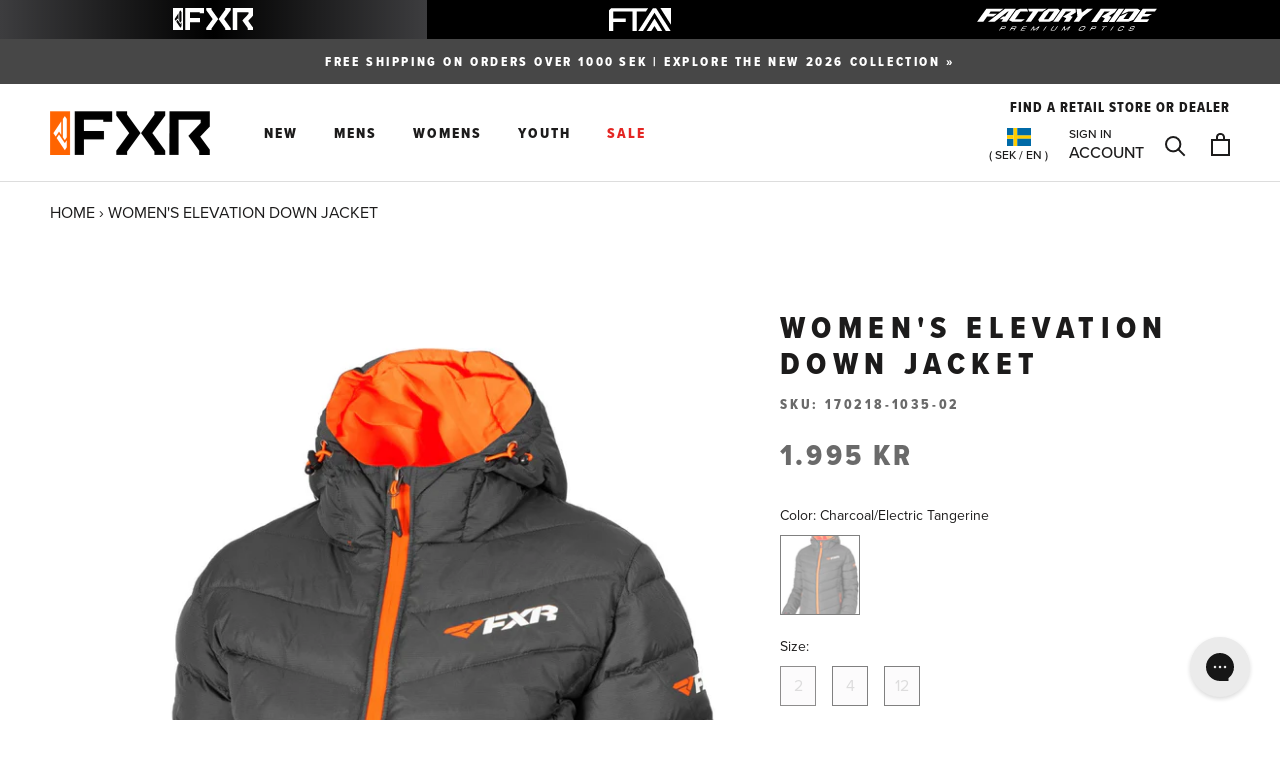

--- FILE ---
content_type: text/html; charset=utf-8
request_url: https://fxrracing.se/products/w-elevation-down-jacket-17
body_size: 104431
content:
<!doctype html>

<html class="no-js" lang="en">
 
  <head>
<script src="https://sapi.negate.io/script/zUr0GCsVVvElD5G4Pl/u5Q==?shop=fxr-racing-se.myshopify.com"></script>
    <!-- Google Consent Mode V2 Consentmo -->
<script>
  window.consentmo_gcm_initial_state = "";
  window.consentmo_gcm_state = "";
  window.consentmo_gcm_security_storage = "";
  window.consentmo_gcm_ad_storage = "";
  window.consentmo_gcm_analytics_storage = "";
  window.consentmo_gcm_functionality_storage = "";
  window.consentmo_gcm_personalization_storage = "";
  window.consentmo_gcm_ads_data_redaction = "";
  window.consentmo_gcm_url_passthrough = "";
  window.consentmo_gcm_data_layer_name = "";
  
  // Google Consent Mode V2 integration script from Consentmo GDPR
  window.isenseRules = {};
  window.isenseRules.gcm = {
      gcmVersion: 2,
      integrationVersion: 3,
      customChanges: false,
      consentUpdated: false,
      initialState: 7,
      isCustomizationEnabled: false,
      adsDataRedaction: true,
      urlPassthrough: false,
      dataLayer: 'dataLayer',
      categories: { ad_personalization: "marketing", ad_storage: "marketing", ad_user_data: "marketing", analytics_storage: "analytics", functionality_storage: "functionality", personalization_storage: "functionality", security_storage: "strict"},
      storage: { ad_personalization: "false", ad_storage: "false", ad_user_data: "false", analytics_storage: "false", functionality_storage: "false", personalization_storage: "false", security_storage: "false", wait_for_update: 2000 }
  };
  if(window.consentmo_gcm_state !== null && window.consentmo_gcm_state !== "" && window.consentmo_gcm_state !== "0") {
    window.isenseRules.gcm.isCustomizationEnabled = true;
    window.isenseRules.gcm.initialState = window.consentmo_gcm_initial_state === null || window.consentmo_gcm_initial_state.trim() === "" ? window.isenseRules.gcm.initialState : window.consentmo_gcm_initial_state;
    window.isenseRules.gcm.categories.ad_storage = window.consentmo_gcm_ad_storage === null || window.consentmo_gcm_ad_storage.trim() === "" ? window.isenseRules.gcm.categories.ad_storage : window.consentmo_gcm_ad_storage;
    window.isenseRules.gcm.categories.ad_user_data = window.consentmo_gcm_ad_storage === null || window.consentmo_gcm_ad_storage.trim() === "" ? window.isenseRules.gcm.categories.ad_user_data : window.consentmo_gcm_ad_storage;
    window.isenseRules.gcm.categories.ad_personalization = window.consentmo_gcm_ad_storage === null || window.consentmo_gcm_ad_storage.trim() === "" ? window.isenseRules.gcm.categories.ad_personalization : window.consentmo_gcm_ad_storage;
    window.isenseRules.gcm.categories.analytics_storage = window.consentmo_gcm_analytics_storage === null || window.consentmo_gcm_analytics_storage.trim() === "" ? window.isenseRules.gcm.categories.analytics_storage : window.consentmo_gcm_analytics_storage;
    window.isenseRules.gcm.categories.functionality_storage = window.consentmo_gcm_functionality_storage === null || window.consentmo_gcm_functionality_storage.trim() === "" ? window.isenseRules.gcm.categories.functionality_storage : window.consentmo_gcm_functionality_storage;
    window.isenseRules.gcm.categories.personalization_storage = window.consentmo_gcm_personalization_storage === null || window.consentmo_gcm_personalization_storage.trim() === "" ? window.isenseRules.gcm.categories.personalization_storage : window.consentmo_gcm_personalization_storage;
    window.isenseRules.gcm.categories.security_storage = window.consentmo_gcm_security_storage === null || window.consentmo_gcm_security_storage.trim() === "" ? window.isenseRules.gcm.categories.security_storage : window.consentmo_gcm_security_storage;
    window.isenseRules.gcm.urlPassthrough = window.consentmo_gcm_url_passthrough === null || window.consentmo_gcm_url_passthrough.trim() === "" ? window.isenseRules.gcm.urlPassthrough : window.consentmo_gcm_url_passthrough;
    window.isenseRules.gcm.adsDataRedaction = window.consentmo_gcm_ads_data_redaction === null || window.consentmo_gcm_ads_data_redaction.trim() === "" ? window.isenseRules.gcm.adsDataRedaction : window.consentmo_gcm_ads_data_redaction;
    window.isenseRules.gcm.dataLayer = window.consentmo_gcm_data_layer_name === null || window.consentmo_gcm_data_layer_name.trim() === "" ? window.isenseRules.gcm.dataLayer : window.consentmo_gcm_data_layer_name;
  }
  window.isenseRules.initializeGcm = function (rules) {
    if(window.isenseRules.gcm.isCustomizationEnabled) {
      rules.initialState = window.isenseRules.gcm.initialState;
      rules.urlPassthrough = window.isenseRules.gcm.urlPassthrough === true || window.isenseRules.gcm.urlPassthrough === 'true';
      rules.adsDataRedaction = window.isenseRules.gcm.adsDataRedaction === true || window.isenseRules.gcm.adsDataRedaction === 'true';
    }
    
    let initialState = parseInt(rules.initialState);
    let marketingBlocked = initialState === 0 || initialState === 2 || initialState === 5 || initialState === 7;
    let analyticsBlocked = initialState === 0 || initialState === 3 || initialState === 6 || initialState === 7;
    let functionalityBlocked = initialState === 4 || initialState === 5 || initialState === 6 || initialState === 7;

    let gdprCache = localStorage.getItem('gdprCache') ? JSON.parse(localStorage.getItem('gdprCache')) : null;
    if (gdprCache && typeof gdprCache.updatedPreferences !== "undefined") {
      let updatedPreferences = gdprCache.updatedPreferences;
      marketingBlocked = parseInt(updatedPreferences.indexOf('marketing')) > -1;
      analyticsBlocked = parseInt(updatedPreferences.indexOf('analytics')) > -1;
      functionalityBlocked = parseInt(updatedPreferences.indexOf('functionality')) > -1;
    }

    Object.entries(rules.categories).forEach(category => {
      if(rules.storage.hasOwnProperty(category[0])) {
        switch(category[1]) {
          case 'strict':
            rules.storage[category[0]] = "granted";
            break;
          case 'marketing':
            rules.storage[category[0]] = marketingBlocked ? "denied" : "granted";
            break;
          case 'analytics':
            rules.storage[category[0]] = analyticsBlocked ? "denied" : "granted";
            break;
          case 'functionality':
            rules.storage[category[0]] = functionalityBlocked ? "denied" : "granted";
            break;
        }
      }
    });
    rules.consentUpdated = true;
    isenseRules.gcm = rules;
  }

  // Google Consent Mode - initialization start
  window.isenseRules.initializeGcm({
    ...window.isenseRules.gcm,
    adsDataRedaction: true,
    urlPassthrough: false,
    initialState: 7
  });

  /*
  * initialState acceptable values:
  * 0 - Set both ad_storage and analytics_storage to denied
  * 1 - Set all categories to granted
  * 2 - Set only ad_storage to denied
  * 3 - Set only analytics_storage to denied
  * 4 - Set only functionality_storage to denied
  * 5 - Set both ad_storage and functionality_storage to denied
  * 6 - Set both analytics_storage and functionality_storage to denied
  * 7 - Set all categories to denied
  */

  window[window.isenseRules.gcm.dataLayer] = window[window.isenseRules.gcm.dataLayer] || [];
  function gtag() { window[window.isenseRules.gcm.dataLayer].push(arguments); }
  gtag("consent", "default", isenseRules.gcm.storage);
  isenseRules.gcm.adsDataRedaction && gtag("set", "ads_data_redaction", isenseRules.gcm.adsDataRedaction);
  isenseRules.gcm.urlPassthrough && gtag("set", "url_passthrough", isenseRules.gcm.urlPassthrough);
</script>





    <script async src="//fxrracing.se/cdn/shop/t/97/assets/geolizr-lib.js?v=26924462803789968421686844409" type="text/javascript"></script>

<script>
    if(typeof Geolizr === "undefined") {
        var Geolizr = {};
        Geolizr.currencyDynamicCountry = false;
        Geolizr.version = 20200327;
        Geolizr.waitforMoneyFormat = true;
    }

    // save geolizr-lib.js url to the sessionStorage
    sessionStorage.setItem('geolizr_lib_url', "//fxrracing.se/cdn/shop/t/97/assets/geolizr-lib.js?v=26924462803789968421686844409");
    if(typeof Geolizr.events === "undefined") Geolizr.events = {};
    if(typeof Geolizr.geolizrEvents === "undefined") Geolizr.geolizrEvents = [];

    Geolizr.config = function(config) {
        Geolizr.currency_widget_enabled = config.currency_widget_enabled === "true" || false;
        Geolizr.shopCurrency = 'SEK';
        Geolizr.shopifyFormatMoneySet = false;
        Geolizr.observeElements = [];
    };

    
    
    
    Geolizr.moneyFormats = {};
    

    Geolizr.shopifyCurrencyList = [];
    Geolizr.shopifyCurrency = {};
    Geolizr.shopifyCurrencyListIndex = {};
    let setShopifyCurrencyToGeolizr = function() {
        let GeolizrEachCurrency = {};
        
        GeolizrEachCurrency = {
            "iso_code": "EUR",
            "name": "Euro",
            "symbol": "€",
            "shop_currency": false
        };
        if(GeolizrEachCurrency.shop_currency) {
            Geolizr.shopifyCurrency = GeolizrEachCurrency;
        }
        Geolizr.shopifyCurrencyList.push(GeolizrEachCurrency);
        Geolizr.shopifyCurrencyListIndex[GeolizrEachCurrency.iso_code] = Geolizr.shopifyCurrencyList.indexOf(GeolizrEachCurrency);
        
        GeolizrEachCurrency = {
            "iso_code": "GBP",
            "name": "British Pound",
            "symbol": "£",
            "shop_currency": false
        };
        if(GeolizrEachCurrency.shop_currency) {
            Geolizr.shopifyCurrency = GeolizrEachCurrency;
        }
        Geolizr.shopifyCurrencyList.push(GeolizrEachCurrency);
        Geolizr.shopifyCurrencyListIndex[GeolizrEachCurrency.iso_code] = Geolizr.shopifyCurrencyList.indexOf(GeolizrEachCurrency);
        
        GeolizrEachCurrency = {
            "iso_code": "SEK",
            "name": "Swedish Krona",
            "symbol": "kr",
            "shop_currency": true
        };
        if(GeolizrEachCurrency.shop_currency) {
            Geolizr.shopifyCurrency = GeolizrEachCurrency;
        }
        Geolizr.shopifyCurrencyList.push(GeolizrEachCurrency);
        Geolizr.shopifyCurrencyListIndex[GeolizrEachCurrency.iso_code] = Geolizr.shopifyCurrencyList.indexOf(GeolizrEachCurrency);
        
    }

    setShopifyCurrencyToGeolizr();
    /* Geolizr Provider Setter */
    Geolizr.presetService = false;
    Geolizr.activateIpInfo = function(accessKey) { Geolizr.presetService = { name: 'ipInfo', accessKey: accessKey }; };
    Geolizr.activateLovelyAppProvider = function() { Geolizr.presetService = { name: 'lovelyAppProvider' }; };
    Geolizr.activateIpApiCo = function(accessKey) { Geolizr.presetService = { name: 'ipApiCo', accessKey: accessKey }; };
    Geolizr.activateDbIpProvider = function(accessKey) { Geolizr.presetService = { name: 'dbIpProvider', accessKey: accessKey }; };
    Geolizr.activateIpStackProvider = function(accessKey) { Geolizr.presetService = { name: 'ipStackProvider', accessKey: accessKey }; };
    Geolizr.activateGeolizrIPApiProvider = function(accessKey) { Geolizr.presetService = { name: 'geolizrIpApiProvider', accessKey: accessKey }; };

    

    /* Service Aliase */
    Geolizr.activateFreegeoip = Geolizr.activateIpStackProvider;
    Geolizr.requestLocaleRootUrl = "\/";
    Geolizr.addSystemEventListener = function(name, callback) {
        if (typeof Geolizr.realInit !== 'undefined') {
            Geolizr.realInit(function($) {
                callback({jquery: $});
            })
        } else {
            Geolizr.geolizrEvents.push(new CustomEvent(name));
            document.addEventListener(name, callback);
        }
    };

    Geolizr.addEventListener = function(name, callback, priority) {
        if(typeof priority == "undefined") priority = 100;
        if(typeof Geolizr.realAddEventListener === "undefined") {
            if (!Geolizr.events[name]) Geolizr.events[name] = [];
            Geolizr.events[name].push({callback: callback, priority: priority});
        } else {
            Geolizr.realAddEventListener(name, callback, priority);
        }
    };

    Geolizr.getGeoData = function(callback) {
        if(typeof Geolizr.realGetGeoData === "undefined") {
            Geolizr.addEventListener('geolizr.init', function() {
                Geolizr.getGeoData(callback);
            }, 200)
        } else {
            Geolizr.realGetGeoData(callback);
        }
    };

    Geolizr.init = function(callback, priority) {
        if(typeof Geolizr.realInit === "undefined")
            Geolizr.addEventListener("geolizr.init", callback, priority);
        else
            Geolizr.realInit(callback, priority);
    };


    Geolizr.notification_widget_enabled = false;
    Geolizr.popup_widget_enabled = false;
    Geolizr.api_widget_enabled = true;
    Geolizr.currency_widget_enabled = false;
    Geolizr.redirect_widget_enabled = false;

    Geolizr.enables = {
        'notification_widget_enabled': Geolizr.notification_widget_enabled,
        'popup_widget_enabled': Geolizr.popup_widget_enabled,
        'api_widget_enabled': Geolizr.api_widget_enabled,
        'currency_widget_enabled': Geolizr.currency_widget_enabled,
        'redirect_widget_enabled': Geolizr.redirect_widget_enabled
    };

    if(Geolizr.popup_widget_enabled || Geolizr.notification_widget_enabled || Geolizr.currency_widget_enabled) {
        
        Geolizr.geolizrCssFile = "//fxrracing.se/cdn/shop/t/97/assets/geolizr-lib.css?v=59017386019965299001686844409";
        
    }

    

</script>
<style>
    .geolizr-currency-switch-wrapper { visibility: hidden; }
    #geolizr-notification{position:fixed!important;top:0!important;left:0!important;margin:0!important;padding:0!important;width:100%!important;height:auto!important;min-height:0!important;max-height:none!important;z-index:10000000!important}
    #geolizr-notification>#geolizr-notification-message-wrapper{text-align:center!important;width:100%!important;padding:10px;-webkit-box-shadow:10px 10px 5px 0 rgba(143,143,143,.35);-moz-box-shadow:10px 10px 5px 0 rgba(143,143,143,.35);box-shadow:10px 10px 5px 0 rgba(143,143,143,.35)}
    #geolizr-dismiss-notification{box-sizing:content-box;padding:5px!important;margin:0!important;position:absolute!important;right:8px!important;text-decoration:none!important;font-family:Arial,serif ! important;top:8px!important;height:15px!important;border-radius:15px;width:15px!important;line-height:16px;font-size:20px;font-weight:700;cursor:pointer;display:inline-block}
    .geolizr-popup-background{position:fixed;top:0;left:0;right:0;bottom:0;height:100%;width:100%;z-index:10000005!important}
    .geolizr-popup{position:fixed!important;width:560px!important;height:400px!important;z-index:10000010!important;border:1px solid grey}
    .geolizr-popup.gp-center{top:50%!important;left:50%!important;margin-top:-200px!important;margin-left:-280px!important}
    .geolizr-popup.gp-mobile{width:84%!important;height:84%!important;top:0!important;left:0!important;margin:8%}
    #geolizr-popup-content-iframe{width:100%!important;height:100%!important;border:0}
    .slideInDown { -webkit-animation-name: slideInDown; animation-name: slideInDown; -webkit-animation-duration: 1s; animation-duration: 1s; -webkit-animation-fill-mode: both; animation-fill-mode: both; }
    @-webkit-keyframes slideInDown { 0% { -webkit-transform: translateY(-100%); transform: translateY(-100%); visibility: visible;} 100% {-webkit-transform: translateY(0); transform: translateY(0); } }
    @keyframes slideInDown { 0% {-webkit-transform: translateY(-100%); transform: translateY(-100%);visibility: visible; } 100% { -webkit-transform: translateY(0); transform: translateY(0); } }
    .geolizr-currency-switch-wrapper.geolizr-absolute-auto{z-index:10000000;position:fixed}
    .geolizr-currency-switch-wrapper{z-index:10000000!important;height:20px;width:85px;position:relative}
    .geolizr-currency-switcher{padding:1px 10px;margin:0;width:85px;height:30px;border-radius:4px;box-sizing: border-box;}
    .geolizr-currency-links{overflow:scroll;overflow-x:hidden;border-radius:4px;padding:5px 10px;margin:0;list-style:none;line-height:1.42857143;background-color:#fff;width:82px;max-height:200px;display:none}
    .geolizr-currency-switch-wrapper .geolizr-currency-links-up{bottom:30px;position:absolute}
    .geolizr-currency-switch-wrapper .geolizr-currency-links-down{top:30px;position:absolute}
    li.geolizr-currency-list-li{float:none!important;margin:0!important;padding:0 0 0 10px}
    .geolizr-currency-list-link{white-space:nowrap}
    .geolizr-currency-link i,.geolizr-currency-list-link i{width:16px!important;height:11px}
    [class^="famfamfam-flag"]{display:inline-block;width:16px;height:11px;line-height:11px}
    .no-scroll .geolizr-currency-links { overflow: hidden; width: 60px; left: 23px; text-align: left;}
    .geolizr-currency-switcher-value{width:42px;min-width:42px;max-width:42px;display:inline-block;text-align:left}
    .geolizr-currency-switcher-arrow-down,.geolizr-currency-switcher-arrow-up{content:"s";position:absolute;right:5px;top:5px;width:14px;height:14px;margin:0}
    .geolizr-currency-switcher-arrow-down,.geolizr-currency-switcher-arrow-up{ transition: transform .2s ease-in-out;content: ""; background-image: url("data:image/svg+xml;charset=UTF-8,%3csvg xmlns='http://www.w3.org/2000/svg' viewBox='0 0 14.0 14.0' height='14.0px' width='14.0px' style='position: absolute;'%3e%3cpath d='M1 4.5 L7.0 10.5 L13.0 4.5' fill='transparent' stroke='%23000' stroke-width='1px'%3e%3c/path%3e%3c/svg%3e"); }
    .open .geolizr-currency-switcher-arrow-down,.geolizr-currency-switcher-arrow-up{transform:rotate(180deg)}
    .open .geolizr-currency-switcher-arrow-up{transform:rotate(0deg)}
    .geolizr-selectable-currency{width:42px;min-width:42px;max-width:42px;display:inline-block;text-align:left}
    .geolizr-shop-currency{width:42px;min-width:42px;max-width:42px;display:inline-block}
    .geolizr-currency-link li{padding:0;margin:0}
    #geolizr-notification-spanner{width:100%!important;line-height:4px!important;height:4px!important;min-height:4px!important;max-height:4px!important}
    body.geolizr-popup-open { overflow: hidden; }
</style>

<script>
window.KiwiSizing = window.KiwiSizing === undefined ? {} : window.KiwiSizing;
KiwiSizing.shop = "fxr-racing-se.myshopify.com";


KiwiSizing.data = {
  collections: "75686838338,672749519229,150917415049,150916300937,150916857993,181359280265,629720219996,150919118985,150916956297,150918987913,181359083657,267094917257,192144998537,192145031305,608637354332,608636928348,192313589897,612008100188,629720252764,153006211209,269273858185,608637092188,150919512201,629958115676,629958148444,629958181212,150920265865,150920986761,150917513353,181359181961,150921085065,151011164297,150919577737,672096125309,616615018844",
  tags: "1 Year Warranty,__label:Clearance,ADULT,heatins:7,l3:JACKETS,l4:INSULATED,LIFESTYLE,OUTDOOR,PRO FISH,WOMENS",
  product: "4373544501385",
  vendor: "FXR",
  type: "",
  title: "Women's Elevation Down Jacket",
  images: ["\/\/fxrracing.se\/cdn\/shop\/products\/170218-_1035_front_7ac29842-3547-4c88-bcc7-b45b7094cea4.jpg?v=1645211228","\/\/fxrracing.se\/cdn\/shop\/products\/170218-_8500_front.jpg?v=1645211228"],
  options: [{"name":"Color","position":1,"values":["Charcoal\/Electric Tangerine"]},{"name":"Size","position":2,"values":["2","4","12"]}],
  variants: [{"id":31294031495305,"title":"Charcoal\/Electric Tangerine \/ 2","option1":"Charcoal\/Electric Tangerine","option2":"2","option3":null,"sku":"170218-1035-02","requires_shipping":true,"taxable":true,"featured_image":{"id":29058922217609,"product_id":4373544501385,"position":1,"created_at":"2022-02-18T21:07:08+02:00","updated_at":"2022-02-18T21:07:08+02:00","alt":null,"width":1200,"height":1700,"src":"\/\/fxrracing.se\/cdn\/shop\/products\/170218-_1035_front_7ac29842-3547-4c88-bcc7-b45b7094cea4.jpg?v=1645211228","variant_ids":[31294031495305,31294031528073,31294031659145]},"available":false,"name":"Women's Elevation Down Jacket - Charcoal\/Electric Tangerine \/ 2","public_title":"Charcoal\/Electric Tangerine \/ 2","options":["Charcoal\/Electric Tangerine","2"],"price":199500,"weight":0,"compare_at_price":null,"inventory_management":"shopify","barcode":"841921396236","featured_media":{"alt":null,"id":21350598541449,"position":1,"preview_image":{"aspect_ratio":0.706,"height":1700,"width":1200,"src":"\/\/fxrracing.se\/cdn\/shop\/products\/170218-_1035_front_7ac29842-3547-4c88-bcc7-b45b7094cea4.jpg?v=1645211228"}},"requires_selling_plan":false,"selling_plan_allocations":[],"quantity_rule":{"min":1,"max":null,"increment":1}},{"id":31294031528073,"title":"Charcoal\/Electric Tangerine \/ 4","option1":"Charcoal\/Electric Tangerine","option2":"4","option3":null,"sku":"170218-1035-04","requires_shipping":true,"taxable":true,"featured_image":{"id":29058922217609,"product_id":4373544501385,"position":1,"created_at":"2022-02-18T21:07:08+02:00","updated_at":"2022-02-18T21:07:08+02:00","alt":null,"width":1200,"height":1700,"src":"\/\/fxrracing.se\/cdn\/shop\/products\/170218-_1035_front_7ac29842-3547-4c88-bcc7-b45b7094cea4.jpg?v=1645211228","variant_ids":[31294031495305,31294031528073,31294031659145]},"available":false,"name":"Women's Elevation Down Jacket - Charcoal\/Electric Tangerine \/ 4","public_title":"Charcoal\/Electric Tangerine \/ 4","options":["Charcoal\/Electric Tangerine","4"],"price":199500,"weight":0,"compare_at_price":null,"inventory_management":"shopify","barcode":"841921396243","featured_media":{"alt":null,"id":21350598541449,"position":1,"preview_image":{"aspect_ratio":0.706,"height":1700,"width":1200,"src":"\/\/fxrracing.se\/cdn\/shop\/products\/170218-_1035_front_7ac29842-3547-4c88-bcc7-b45b7094cea4.jpg?v=1645211228"}},"requires_selling_plan":false,"selling_plan_allocations":[],"quantity_rule":{"min":1,"max":null,"increment":1}},{"id":31294031659145,"title":"Charcoal\/Electric Tangerine \/ 12","option1":"Charcoal\/Electric Tangerine","option2":"12","option3":null,"sku":"170218-1035-12","requires_shipping":true,"taxable":true,"featured_image":{"id":29058922217609,"product_id":4373544501385,"position":1,"created_at":"2022-02-18T21:07:08+02:00","updated_at":"2022-02-18T21:07:08+02:00","alt":null,"width":1200,"height":1700,"src":"\/\/fxrracing.se\/cdn\/shop\/products\/170218-_1035_front_7ac29842-3547-4c88-bcc7-b45b7094cea4.jpg?v=1645211228","variant_ids":[31294031495305,31294031528073,31294031659145]},"available":false,"name":"Women's Elevation Down Jacket - Charcoal\/Electric Tangerine \/ 12","public_title":"Charcoal\/Electric Tangerine \/ 12","options":["Charcoal\/Electric Tangerine","12"],"price":199500,"weight":0,"compare_at_price":null,"inventory_management":"shopify","barcode":"841921396281","featured_media":{"alt":null,"id":21350598541449,"position":1,"preview_image":{"aspect_ratio":0.706,"height":1700,"width":1200,"src":"\/\/fxrracing.se\/cdn\/shop\/products\/170218-_1035_front_7ac29842-3547-4c88-bcc7-b45b7094cea4.jpg?v=1645211228"}},"requires_selling_plan":false,"selling_plan_allocations":[],"quantity_rule":{"min":1,"max":null,"increment":1}}],
};

</script>
<!-- starapps_core_start -->
<!-- This code is automatically managed by StarApps Studio -->
<!-- Please contact support@starapps.studio for any help -->
<!-- File location: snippets/starapps-core.liquid -->


<script type="text/javascript" sa-language-info="true" data-no-instant="true"></script>

    
<script type="text/javascript" src="https://assets-cdn.starapps.studio/apps/vsk/fxr-racing-se/script-35089-1692813802.js?shop=fxr-racing-se.myshopify.com" async></script>


<!-- VSK_PRE_APP_HIDE_CODE -->

<!-- VSK_PRE_APP_HIDE_CODE_END -->
    
<!-- starapps_core_end -->

    <meta name="facebook-domain-verification" content="qwrkqa8jspc69x9h3cwt7i58dhe1ih" />

    <!-- Google Tag Manager -->
    <script>(function(w,d,s,l,i){w[l]=w[l]||[];w[l].push({'gtm.start':
      new Date().getTime(),event:'gtm.js'});var f=d.getElementsByTagName(s)[0],
      j=d.createElement(s),dl=l!='dataLayer'?'&l='+l:'';j.async=true;j.src=
      'https://www.googletagmanager.com/gtm.js?id='+i+dl;f.parentNode.insertBefore(j,f);
      })(window,document,'script','dataLayer','GTM-5B8W5GZ');</script>
    <!-- End Google Tag Manager -->
    <meta charset="utf-8"> 
    <meta http-equiv="X-UA-Compatible" content="IE=edge,chrome=1">
    <meta name="viewport" content="width=device-width, initial-scale=1.0, height=device-height, minimum-scale=1.0, user-scalable=0">
    <meta name="theme-color" content="">
  
    
    
      <meta name="google-site-verification" content="7f9Y5moHS_Zv6gAjXpT-r1AV4HnHpzI3oZhCtE5xQU4" />
    

    <title>
      Women&#39;s Elevation Down Jacket &ndash; FXR Racing Europe
    </title>
    <!---Region/ hreflang tags--->
    
<link rel="canonical" href="https://fxrracing.se/products/w-elevation-down-jacket-17"><link rel="shortcut icon" href="//fxrracing.se/cdn/shop/files/fxr-favicon-2_64x64.png?v=1613759690" type="image/png"><meta name="robots" content="all">
     
    <meta property="og:type" content="product">
  <meta property="og:title" content="Women&#39;s Elevation Down Jacket"><meta property="og:image" content="http://fxrracing.se/cdn/shop/products/170218-_1035_front_7ac29842-3547-4c88-bcc7-b45b7094cea4_grande.jpg?v=1645211228">
    <meta property="og:image:secure_url" content="https://fxrracing.se/cdn/shop/products/170218-_1035_front_7ac29842-3547-4c88-bcc7-b45b7094cea4_grande.jpg?v=1645211228"><meta property="og:image" content="http://fxrracing.se/cdn/shop/products/170218-_8500_front_grande.jpg?v=1645211228">
    <meta property="og:image:secure_url" content="https://fxrracing.se/cdn/shop/products/170218-_8500_front_grande.jpg?v=1645211228"><meta property="product:price:amount" content="1.995,00">
  <meta property="product:price:currency" content="SEK"><meta property="og:url" content="https://fxrracing.se/products/w-elevation-down-jacket-17">
<meta property="og:site_name" content="FXR Racing Europe"><meta name="twitter:card" content="summary"><meta name="twitter:title" content="Women's Elevation Down Jacket">
  <meta name="twitter:description" content="">
  <meta name="twitter:image" content="https://fxrracing.se/cdn/shop/products/170218-_1035_front_7ac29842-3547-4c88-bcc7-b45b7094cea4_600x600_crop_center.jpg?v=1645211228">
<!-- starapps_scripts_start -->
<!-- This code is automatically managed by StarApps Studio -->
<!-- Please contact support@starapps.studio for any help -->

<script type="application/json" sa-product-json="true">
          {
            "id": 4373544501385,
            "title": "Women's Elevation Down Jacket",
            "handle": "w-elevation-down-jacket-17","product_images": [{ "id":29058922217609,"src":"\/\/fxrracing.se\/cdn\/shop\/products\/170218-_1035_front_7ac29842-3547-4c88-bcc7-b45b7094cea4.jpg?v=1645211228" }  ,  { "id":29058922250377,"src":"\/\/fxrracing.se\/cdn\/shop\/products\/170218-_8500_front.jpg?v=1645211228" }  ],
            "media": [{"alt":null,"id":21350598541449,"position":1,"preview_image":{"aspect_ratio":0.706,"height":1700,"width":1200,"src":"\/\/fxrracing.se\/cdn\/shop\/products\/170218-_1035_front_7ac29842-3547-4c88-bcc7-b45b7094cea4.jpg?v=1645211228"},"aspect_ratio":0.706,"height":1700,"media_type":"image","src":"\/\/fxrracing.se\/cdn\/shop\/products\/170218-_1035_front_7ac29842-3547-4c88-bcc7-b45b7094cea4.jpg?v=1645211228","width":1200},{"alt":null,"id":21350598574217,"position":2,"preview_image":{"aspect_ratio":0.706,"height":1700,"width":1200,"src":"\/\/fxrracing.se\/cdn\/shop\/products\/170218-_8500_front.jpg?v=1645211228"},"aspect_ratio":0.706,"height":1700,"media_type":"image","src":"\/\/fxrracing.se\/cdn\/shop\/products\/170218-_8500_front.jpg?v=1645211228","width":1200}],"metafields": {},
            "vendor": "FXR",
            "variants": [{"id":31294031495305,"title":"Charcoal\/Electric Tangerine \/ 2","option1":"Charcoal\/Electric Tangerine","option2":"2","option3":null,"sku":"170218-1035-02","requires_shipping":true,"taxable":true,"featured_image":{"id":29058922217609,"product_id":4373544501385,"position":1,"created_at":"2022-02-18T21:07:08+02:00","updated_at":"2022-02-18T21:07:08+02:00","alt":null,"width":1200,"height":1700,"src":"\/\/fxrracing.se\/cdn\/shop\/products\/170218-_1035_front_7ac29842-3547-4c88-bcc7-b45b7094cea4.jpg?v=1645211228","variant_ids":[31294031495305,31294031528073,31294031659145]},"available":false,"name":"Women's Elevation Down Jacket - Charcoal\/Electric Tangerine \/ 2","public_title":"Charcoal\/Electric Tangerine \/ 2","options":["Charcoal\/Electric Tangerine","2"],"price":199500,"weight":0,"compare_at_price":null,"inventory_management":"shopify","barcode":"841921396236","featured_media":{"alt":null,"id":21350598541449,"position":1,"preview_image":{"aspect_ratio":0.706,"height":1700,"width":1200,"src":"\/\/fxrracing.se\/cdn\/shop\/products\/170218-_1035_front_7ac29842-3547-4c88-bcc7-b45b7094cea4.jpg?v=1645211228"}},"requires_selling_plan":false,"selling_plan_allocations":[],"quantity_rule":{"min":1,"max":null,"increment":1}},{"id":31294031528073,"title":"Charcoal\/Electric Tangerine \/ 4","option1":"Charcoal\/Electric Tangerine","option2":"4","option3":null,"sku":"170218-1035-04","requires_shipping":true,"taxable":true,"featured_image":{"id":29058922217609,"product_id":4373544501385,"position":1,"created_at":"2022-02-18T21:07:08+02:00","updated_at":"2022-02-18T21:07:08+02:00","alt":null,"width":1200,"height":1700,"src":"\/\/fxrracing.se\/cdn\/shop\/products\/170218-_1035_front_7ac29842-3547-4c88-bcc7-b45b7094cea4.jpg?v=1645211228","variant_ids":[31294031495305,31294031528073,31294031659145]},"available":false,"name":"Women's Elevation Down Jacket - Charcoal\/Electric Tangerine \/ 4","public_title":"Charcoal\/Electric Tangerine \/ 4","options":["Charcoal\/Electric Tangerine","4"],"price":199500,"weight":0,"compare_at_price":null,"inventory_management":"shopify","barcode":"841921396243","featured_media":{"alt":null,"id":21350598541449,"position":1,"preview_image":{"aspect_ratio":0.706,"height":1700,"width":1200,"src":"\/\/fxrracing.se\/cdn\/shop\/products\/170218-_1035_front_7ac29842-3547-4c88-bcc7-b45b7094cea4.jpg?v=1645211228"}},"requires_selling_plan":false,"selling_plan_allocations":[],"quantity_rule":{"min":1,"max":null,"increment":1}},{"id":31294031659145,"title":"Charcoal\/Electric Tangerine \/ 12","option1":"Charcoal\/Electric Tangerine","option2":"12","option3":null,"sku":"170218-1035-12","requires_shipping":true,"taxable":true,"featured_image":{"id":29058922217609,"product_id":4373544501385,"position":1,"created_at":"2022-02-18T21:07:08+02:00","updated_at":"2022-02-18T21:07:08+02:00","alt":null,"width":1200,"height":1700,"src":"\/\/fxrracing.se\/cdn\/shop\/products\/170218-_1035_front_7ac29842-3547-4c88-bcc7-b45b7094cea4.jpg?v=1645211228","variant_ids":[31294031495305,31294031528073,31294031659145]},"available":false,"name":"Women's Elevation Down Jacket - Charcoal\/Electric Tangerine \/ 12","public_title":"Charcoal\/Electric Tangerine \/ 12","options":["Charcoal\/Electric Tangerine","12"],"price":199500,"weight":0,"compare_at_price":null,"inventory_management":"shopify","barcode":"841921396281","featured_media":{"alt":null,"id":21350598541449,"position":1,"preview_image":{"aspect_ratio":0.706,"height":1700,"width":1200,"src":"\/\/fxrracing.se\/cdn\/shop\/products\/170218-_1035_front_7ac29842-3547-4c88-bcc7-b45b7094cea4.jpg?v=1645211228"}},"requires_selling_plan":false,"selling_plan_allocations":[],"quantity_rule":{"min":1,"max":null,"increment":1}}],
            "url": "\/products\/w-elevation-down-jacket-17",
            "options": [{"name":"Color","position":1,"values":["Charcoal\/Electric Tangerine"]},{"name":"Size","position":2,"values":["2","4","12"]}],
            "images": ["\/\/fxrracing.se\/cdn\/shop\/products\/170218-_1035_front_7ac29842-3547-4c88-bcc7-b45b7094cea4.jpg?v=1645211228","\/\/fxrracing.se\/cdn\/shop\/products\/170218-_8500_front.jpg?v=1645211228"],
            "featured_image": "\/\/fxrracing.se\/cdn\/shop\/products\/170218-_1035_front_7ac29842-3547-4c88-bcc7-b45b7094cea4.jpg?v=1645211228",
            "tags": ["1 Year Warranty","__label:Clearance","ADULT","heatins:7","l3:JACKETS","l4:INSULATED","LIFESTYLE","OUTDOOR","PRO FISH","WOMENS"],
            "available": false,
            "price_min": 199500,
            "price_max": 199500,
            "compare_at_price_min": 0,
            "compare_at_price_max": 0}
    </script><script type="text/javascript" src="https://bcdn.starapps.studio/apps/via/fxr-racing-se/script-1609364058.js?shop=fxr-racing-se.myshopify.com" async></script>
<!-- starapps_scripts_end -->

<script>window.performance && window.performance.mark && window.performance.mark('shopify.content_for_header.start');</script><meta id="shopify-digital-wallet" name="shopify-digital-wallet" content="/9404055618/digital_wallets/dialog">
<meta name="shopify-checkout-api-token" content="8fc4be64a34d3988959beb2d2b753f91">
<link rel="alternate" type="application/json+oembed" href="https://fxrracing.se/products/w-elevation-down-jacket-17.oembed">
<script async="async" src="/checkouts/internal/preloads.js?locale=en-SE"></script>
<script id="apple-pay-shop-capabilities" type="application/json">{"shopId":9404055618,"countryCode":"SE","currencyCode":"SEK","merchantCapabilities":["supports3DS"],"merchantId":"gid:\/\/shopify\/Shop\/9404055618","merchantName":"FXR Racing Europe","requiredBillingContactFields":["postalAddress","email","phone"],"requiredShippingContactFields":["postalAddress","email","phone"],"shippingType":"shipping","supportedNetworks":["visa","maestro","masterCard","amex"],"total":{"type":"pending","label":"FXR Racing Europe","amount":"1.00"},"shopifyPaymentsEnabled":true,"supportsSubscriptions":true}</script>
<script id="shopify-features" type="application/json">{"accessToken":"8fc4be64a34d3988959beb2d2b753f91","betas":["rich-media-storefront-analytics"],"domain":"fxrracing.se","predictiveSearch":true,"shopId":9404055618,"locale":"en"}</script>
<script>var Shopify = Shopify || {};
Shopify.shop = "fxr-racing-se.myshopify.com";
Shopify.locale = "en";
Shopify.currency = {"active":"SEK","rate":"1.0"};
Shopify.country = "SE";
Shopify.theme = {"name":"FXR-Sweden\/main","id":150186033500,"schema_name":"Prestige","schema_version":"4.2.0","theme_store_id":null,"role":"main"};
Shopify.theme.handle = "null";
Shopify.theme.style = {"id":null,"handle":null};
Shopify.cdnHost = "fxrracing.se/cdn";
Shopify.routes = Shopify.routes || {};
Shopify.routes.root = "/";</script>
<script type="module">!function(o){(o.Shopify=o.Shopify||{}).modules=!0}(window);</script>
<script>!function(o){function n(){var o=[];function n(){o.push(Array.prototype.slice.apply(arguments))}return n.q=o,n}var t=o.Shopify=o.Shopify||{};t.loadFeatures=n(),t.autoloadFeatures=n()}(window);</script>
<script id="shop-js-analytics" type="application/json">{"pageType":"product"}</script>
<script defer="defer" async type="module" src="//fxrracing.se/cdn/shopifycloud/shop-js/modules/v2/client.init-shop-cart-sync_COMZFrEa.en.esm.js"></script>
<script defer="defer" async type="module" src="//fxrracing.se/cdn/shopifycloud/shop-js/modules/v2/chunk.common_CdXrxk3f.esm.js"></script>
<script type="module">
  await import("//fxrracing.se/cdn/shopifycloud/shop-js/modules/v2/client.init-shop-cart-sync_COMZFrEa.en.esm.js");
await import("//fxrracing.se/cdn/shopifycloud/shop-js/modules/v2/chunk.common_CdXrxk3f.esm.js");

  window.Shopify.SignInWithShop?.initShopCartSync?.({"fedCMEnabled":true,"windoidEnabled":true});

</script>
<script>(function() {
  var isLoaded = false;
  function asyncLoad() {
    if (isLoaded) return;
    isLoaded = true;
    var urls = ["https:\/\/shopiapps.in\/compare_product\/cmp_widget\/sp_cmp_js.php?shop=fxr-racing-se.myshopify.com","https:\/\/cdn-scripts.signifyd.com\/shopify\/script-tag.js?shop=fxr-racing-se.myshopify.com","https:\/\/app.kiwisizing.com\/web\/js\/dist\/kiwiSizing\/plugin\/SizingPlugin.prod.js?v=327\u0026shop=fxr-racing-se.myshopify.com","https:\/\/cdn.tapcart.com\/webbridge-sdk\/webbridge.umd.js?shop=fxr-racing-se.myshopify.com","https:\/\/static.klaviyo.com\/onsite\/js\/KZ7VkN\/klaviyo.js?company_id=KZ7VkN\u0026shop=fxr-racing-se.myshopify.com","https:\/\/cdn.pushowl.com\/latest\/sdks\/pushowl-shopify.js?subdomain=fxr-racing-se\u0026environment=production\u0026guid=9a98b91d-5e42-4be1-a3be-16b10f8cde6e\u0026shop=fxr-racing-se.myshopify.com"];
    for (var i = 0; i < urls.length; i++) {
      var s = document.createElement('script');
      s.type = 'text/javascript';
      s.async = true;
      s.src = urls[i];
      var x = document.getElementsByTagName('script')[0];
      x.parentNode.insertBefore(s, x);
    }
  };
  if(window.attachEvent) {
    window.attachEvent('onload', asyncLoad);
  } else {
    window.addEventListener('load', asyncLoad, false);
  }
})();</script>
<script id="__st">var __st={"a":9404055618,"offset":7200,"reqid":"8ae3dc54-e653-4181-b4fb-685b32f6b618-1763234811","pageurl":"fxrracing.se\/products\/w-elevation-down-jacket-17","u":"f722cea23968","p":"product","rtyp":"product","rid":4373544501385};</script>
<script>window.ShopifyPaypalV4VisibilityTracking = true;</script>
<script id="captcha-bootstrap">!function(){'use strict';const t='contact',e='account',n='new_comment',o=[[t,t],['blogs',n],['comments',n],[t,'customer']],c=[[e,'customer_login'],[e,'guest_login'],[e,'recover_customer_password'],[e,'create_customer']],r=t=>t.map((([t,e])=>`form[action*='/${t}']:not([data-nocaptcha='true']) input[name='form_type'][value='${e}']`)).join(','),a=t=>()=>t?[...document.querySelectorAll(t)].map((t=>t.form)):[];function s(){const t=[...o],e=r(t);return a(e)}const i='password',u='form_key',d=['recaptcha-v3-token','g-recaptcha-response','h-captcha-response',i],f=()=>{try{return window.sessionStorage}catch{return}},m='__shopify_v',_=t=>t.elements[u];function p(t,e,n=!1){try{const o=window.sessionStorage,c=JSON.parse(o.getItem(e)),{data:r}=function(t){const{data:e,action:n}=t;return t[m]||n?{data:e,action:n}:{data:t,action:n}}(c);for(const[e,n]of Object.entries(r))t.elements[e]&&(t.elements[e].value=n);n&&o.removeItem(e)}catch(o){console.error('form repopulation failed',{error:o})}}const l='form_type',E='cptcha';function T(t){t.dataset[E]=!0}const w=window,h=w.document,L='Shopify',v='ce_forms',y='captcha';let A=!1;((t,e)=>{const n=(g='f06e6c50-85a8-45c8-87d0-21a2b65856fe',I='https://cdn.shopify.com/shopifycloud/storefront-forms-hcaptcha/ce_storefront_forms_captcha_hcaptcha.v1.5.2.iife.js',D={infoText:'Protected by hCaptcha',privacyText:'Privacy',termsText:'Terms'},(t,e,n)=>{const o=w[L][v],c=o.bindForm;if(c)return c(t,g,e,D).then(n);var r;o.q.push([[t,g,e,D],n]),r=I,A||(h.body.append(Object.assign(h.createElement('script'),{id:'captcha-provider',async:!0,src:r})),A=!0)});var g,I,D;w[L]=w[L]||{},w[L][v]=w[L][v]||{},w[L][v].q=[],w[L][y]=w[L][y]||{},w[L][y].protect=function(t,e){n(t,void 0,e),T(t)},Object.freeze(w[L][y]),function(t,e,n,w,h,L){const[v,y,A,g]=function(t,e,n){const i=e?o:[],u=t?c:[],d=[...i,...u],f=r(d),m=r(i),_=r(d.filter((([t,e])=>n.includes(e))));return[a(f),a(m),a(_),s()]}(w,h,L),I=t=>{const e=t.target;return e instanceof HTMLFormElement?e:e&&e.form},D=t=>v().includes(t);t.addEventListener('submit',(t=>{const e=I(t);if(!e)return;const n=D(e)&&!e.dataset.hcaptchaBound&&!e.dataset.recaptchaBound,o=_(e),c=g().includes(e)&&(!o||!o.value);(n||c)&&t.preventDefault(),c&&!n&&(function(t){try{if(!f())return;!function(t){const e=f();if(!e)return;const n=_(t);if(!n)return;const o=n.value;o&&e.removeItem(o)}(t);const e=Array.from(Array(32),(()=>Math.random().toString(36)[2])).join('');!function(t,e){_(t)||t.append(Object.assign(document.createElement('input'),{type:'hidden',name:u})),t.elements[u].value=e}(t,e),function(t,e){const n=f();if(!n)return;const o=[...t.querySelectorAll(`input[type='${i}']`)].map((({name:t})=>t)),c=[...d,...o],r={};for(const[a,s]of new FormData(t).entries())c.includes(a)||(r[a]=s);n.setItem(e,JSON.stringify({[m]:1,action:t.action,data:r}))}(t,e)}catch(e){console.error('failed to persist form',e)}}(e),e.submit())}));const S=(t,e)=>{t&&!t.dataset[E]&&(n(t,e.some((e=>e===t))),T(t))};for(const o of['focusin','change'])t.addEventListener(o,(t=>{const e=I(t);D(e)&&S(e,y())}));const B=e.get('form_key'),M=e.get(l),P=B&&M;t.addEventListener('DOMContentLoaded',(()=>{const t=y();if(P)for(const e of t)e.elements[l].value===M&&p(e,B);[...new Set([...A(),...v().filter((t=>'true'===t.dataset.shopifyCaptcha))])].forEach((e=>S(e,t)))}))}(h,new URLSearchParams(w.location.search),n,t,e,['guest_login'])})(!0,!0)}();</script>
<script integrity="sha256-52AcMU7V7pcBOXWImdc/TAGTFKeNjmkeM1Pvks/DTgc=" data-source-attribution="shopify.loadfeatures" defer="defer" src="//fxrracing.se/cdn/shopifycloud/storefront/assets/storefront/load_feature-81c60534.js" crossorigin="anonymous"></script>
<script data-source-attribution="shopify.dynamic_checkout.dynamic.init">var Shopify=Shopify||{};Shopify.PaymentButton=Shopify.PaymentButton||{isStorefrontPortableWallets:!0,init:function(){window.Shopify.PaymentButton.init=function(){};var t=document.createElement("script");t.src="https://fxrracing.se/cdn/shopifycloud/portable-wallets/latest/portable-wallets.en.js",t.type="module",document.head.appendChild(t)}};
</script>
<script data-source-attribution="shopify.dynamic_checkout.buyer_consent">
  function portableWalletsHideBuyerConsent(e){var t=document.getElementById("shopify-buyer-consent"),n=document.getElementById("shopify-subscription-policy-button");t&&n&&(t.classList.add("hidden"),t.setAttribute("aria-hidden","true"),n.removeEventListener("click",e))}function portableWalletsShowBuyerConsent(e){var t=document.getElementById("shopify-buyer-consent"),n=document.getElementById("shopify-subscription-policy-button");t&&n&&(t.classList.remove("hidden"),t.removeAttribute("aria-hidden"),n.addEventListener("click",e))}window.Shopify?.PaymentButton&&(window.Shopify.PaymentButton.hideBuyerConsent=portableWalletsHideBuyerConsent,window.Shopify.PaymentButton.showBuyerConsent=portableWalletsShowBuyerConsent);
</script>
<script data-source-attribution="shopify.dynamic_checkout.cart.bootstrap">document.addEventListener("DOMContentLoaded",(function(){function t(){return document.querySelector("shopify-accelerated-checkout-cart, shopify-accelerated-checkout")}if(t())Shopify.PaymentButton.init();else{new MutationObserver((function(e,n){t()&&(Shopify.PaymentButton.init(),n.disconnect())})).observe(document.body,{childList:!0,subtree:!0})}}));
</script>
<link id="shopify-accelerated-checkout-styles" rel="stylesheet" media="screen" href="https://fxrracing.se/cdn/shopifycloud/portable-wallets/latest/accelerated-checkout-backwards-compat.css" crossorigin="anonymous">
<style id="shopify-accelerated-checkout-cart">
        #shopify-buyer-consent {
  margin-top: 1em;
  display: inline-block;
  width: 100%;
}

#shopify-buyer-consent.hidden {
  display: none;
}

#shopify-subscription-policy-button {
  background: none;
  border: none;
  padding: 0;
  text-decoration: underline;
  font-size: inherit;
  cursor: pointer;
}

#shopify-subscription-policy-button::before {
  box-shadow: none;
}

      </style>

<script>window.performance && window.performance.mark && window.performance.mark('shopify.content_for_header.end');</script>

<link href="//fxrracing.se/cdn/shop/t/97/assets/output.css?v=150146778375392753021758145447" rel="stylesheet" type="text/css" media="all" />
<link rel="stylesheet" href="//fxrracing.se/cdn/shop/t/97/assets/theme.scss.css?v=146955252728872726071763063109">





    
    <!-- FXR main stylesheet --> 
    <link rel="stylesheet" href="//fxrracing.se/cdn/shop/t/97/assets/fxr.css?v=158201571258017021401759164257">
    <script>
      // regex patterns to identify known bot instances:
let botPattern = "(googlebot\/|bot|Googlebot-Mobile|Googlebot-Image|Google favicon|Mediapartners-Google|bingbot|slurp|java|wget|curl|Commons-HttpClient|Python-urllib|libwww|httpunit|nutch|phpcrawl|msnbot|jyxobot|FAST-WebCrawler|FAST Enterprise Crawler|biglotron|teoma|convera|seekbot|gigablast|exabot|ngbot|ia_archiver|GingerCrawler|webmon |httrack|webcrawler|grub.org|UsineNouvelleCrawler|antibot|netresearchserver|speedy|fluffy|bibnum.bnf|findlink|msrbot|panscient|yacybot|AISearchBot|IOI|ips-agent|tagoobot|MJ12bot|dotbot|woriobot|yanga|buzzbot|mlbot|yandexbot|purebot|Linguee Bot|Voyager|CyberPatrol|voilabot|baiduspider|citeseerxbot|spbot|twengabot|postrank|turnitinbot|scribdbot|page2rss|sitebot|linkdex|Adidxbot|blekkobot|ezooms|dotbot|Mail.RU_Bot|discobot|heritrix|findthatfile|europarchive.org|NerdByNature.Bot|sistrix crawler|ahrefsbot|Aboundex|domaincrawler|wbsearchbot|summify|ccbot|edisterbot|seznambot|ec2linkfinder|gslfbot|aihitbot|intelium_bot|facebookexternalhit|yeti|RetrevoPageAnalyzer|lb-spider|sogou|lssbot|careerbot|wotbox|wocbot|ichiro|DuckDuckBot|lssrocketcrawler|drupact|webcompanycrawler|acoonbot|openindexspider|gnam gnam spider|web-archive-net.com.bot|backlinkcrawler|coccoc|integromedb|content crawler spider|toplistbot|seokicks-robot|it2media-domain-crawler|ip-web-crawler.com|siteexplorer.info|elisabot|proximic|changedetection|blexbot|arabot|WeSEE:Search|niki-bot|CrystalSemanticsBot|rogerbot|360Spider|psbot|InterfaxScanBot|Lipperhey SEO Service|CC Metadata Scaper|g00g1e.net|GrapeshotCrawler|urlappendbot|brainobot|fr-crawler|binlar|SimpleCrawler|Livelapbot|Twitterbot|cXensebot|smtbot|bnf.fr_bot|A6-Indexer|ADmantX|Facebot|Twitterbot|OrangeBot|memorybot|AdvBot|MegaIndex|SemanticScholarBot|ltx71|nerdybot|xovibot|BUbiNG|Qwantify|archive.org_bot|Applebot|TweetmemeBot|crawler4j|findxbot|SemrushBot|yoozBot|lipperhey|y!j-asr|Domain Re-Animator Bot|AddThis)";

let regex = new RegExp(botPattern, 'i');

// define var conditionalSampleRate as 0 if the userAgent matches a pattern in botPatterns
// otherwise, define conditionalSampleRate as 100
let conditionalSampleRate = regex.test(navigator.userAgent) ? 0 : 100;

  (function(h,o,u,n,d) {
    h=h[d]=h[d]||{q:[],onReady:function(c){h.q.push(c)}}
    d=o.createElement(u);d.async=1;d.src=n
    n=o.getElementsByTagName(u)[0];n.parentNode.insertBefore(d,n)
  })(window,document,'script','https://www.datadoghq-browser-agent.com/us3/v6/datadog-rum.js','DD_RUM')
  window.DD_RUM.onReady(function() {
    window.DD_RUM.init({
      clientToken: 'pub572481fa47dc5ab2fb954c959f1dd91b',
      applicationId: '72803f3c-3966-4a8e-8dea-170792a2e13b',
      // `site` refers to the Datadog site parameter of your organization
      // see https://docs.datadoghq.com/getting_started/site/
      site: 'us3.datadoghq.com',
      service: 'fxr-europe-store',
      env: 'prod',
      // Specify a version number to identify the deployed version of your application in Datadog
      // version: '1.0.0',
     sessionSampleRate: conditionalSampleRate,
      sessionReplaySampleRate: 10,
      defaultPrivacyLevel: 'mask-user-input',
    });
  })
</script>
    <script src="https://code.jquery.com/jquery-3.3.1.min.js"></script>
 
    
    <script>
      // This allows to expose several variables to the global scope, to be used in scripts
      window.theme = {
        template: "product",
        shopCurrency: "SEK",
        moneyFormat: "{{amount_with_comma_separator}} kr",
        moneyWithCurrencyFormat: "{{amount_with_comma_separator}} SEK",
        currencyConversionEnabled: false,
        currencyConversionMoneyFormat: "money_format",
        currencyConversionRoundAmounts: true,
        productImageSize: "natural",
        searchMode: "product,article",
        showPageTransition: false,
        showElementStaggering: false,
        showImageZooming: false
      };

      window.languages = {
        cartAddNote: "Add Order Note",
        cartEditNote: "Edit Order Note",
        productImageLoadingError: "This image could not be loaded. Please try to reload the page.",
        productFormAddToCart: "Add to cart",
        productFormUnavailable: "Unavailable",
        productFormSoldOut: "Sold Out",
        shippingEstimatorOneResult: "1 option available:",
        shippingEstimatorMoreResults: "{{count}} options available:",
        shippingEstimatorNoResults: "No shipping could be found"
      };

      window.lazySizesConfig = {
        loadHidden: false,
        hFac: 0.5,
        expFactor: 2,
        ricTimeout: 150,
        lazyClass: 'Image--lazyLoad',
        loadingClass: 'Image--lazyLoading',
        loadedClass: 'Image--lazyLoaded'
      };

      document.documentElement.className = document.documentElement.className.replace('no-js', 'js');
      document.documentElement.style.setProperty('--window-height', window.innerHeight + 'px');

      // We do a quick detection of some features (we could use Modernizr but for so little...)
      (function() {
        document.documentElement.className += ((window.CSS && window.CSS.supports('(position: sticky) or (position: -webkit-sticky)')) ? ' supports-sticky' : ' no-supports-sticky');
        document.documentElement.className += (window.matchMedia('(-moz-touch-enabled: 1), (hover: none)')).matches ? ' no-supports-hover' : ' supports-hover';
      }());

      // This code is done to force reload the page when the back button is hit (which allows to fix stale data on cart, for instance)
      if (performance.navigation.type === 2) {
        location.reload(true);
      }
    </script>

    <script src="//fxrracing.se/cdn/shop/t/97/assets/lazysizes.min.js?v=174358363404432586981686844407" async></script>

    
<script src="https://polyfill-fastly.net/v3/polyfill.min.js?unknown=polyfill&features=fetch,Element.prototype.closest,Element.prototype.remove,Element.prototype.classList,Array.prototype.includes,Array.prototype.fill,Object.assign,CustomEvent,IntersectionObserver,IntersectionObserverEntry" defer></script>
    <script src="//fxrracing.se/cdn/shop/t/97/assets/libs.min.js?v=88466822118989791001686844406" defer></script>
    <script src="//fxrracing.se/cdn/shop/t/97/assets/theme.js?v=137661843574585068221715017865" defer></script>
    <script src="//fxrracing.se/cdn/shop/t/97/assets/custom.js?v=170396055321094796671686844410" defer></script>  

    
    <script src="//fxrracing.se/cdn/shop/t/97/assets/fxr.js?v=61700301893479272281686844409"></script>









  
  



<script>
  var declaredSiteCountry="Sweden";
  // ***** Delete this -for testing only
  //var declaredSiteCountry="Finland";
</script>
<script src="//fxrracing.se/cdn/shopifycloud/storefront/assets/themes_support/api.jquery-7ab1a3a4.js" type="text/javascript"></script>
<script src="//fxrracing.se/cdn/shop/t/97/assets/featherlight.min.js?v=169812285089595461581686844405" type="text/javascript"></script>

<!-- **** GSAP **** -->
<script src="https://cdnjs.cloudflare.com/ajax/libs/gsap/3.11.3/gsap.min.js"></script>
<script src="https://cdnjs.cloudflare.com/ajax/libs/gsap/3.11.3/ScrollTrigger.min.js"></script>

<!--fxr add adobe font---><link rel="stylesheet" href="https://use.typekit.net/css4xqd.css">


<!-- code for featherlight popup -->
<link href="//fxrracing.se/cdn/shop/t/97/assets/featherlight.css?v=73612093153188205461686844406" rel="stylesheet" type="text/css" media="all" />


<!-- This is the original gdpr popup. It's removed in place of Consetmo's GDPR app installed-->

  
  <!---is customer visiting via dealer link?--->
  <script src="//fxrracing.se/cdn/shop/t/97/assets/fxr-dealer.js?v=24091371066659985351686844406"></script>

   
<!-- Switch Klarna's language locale based on which language is selected -->
<script type="text/javascript">
  $(document).ready(function() {
    if (window.location.href.indexOf("/sv/") > -1) {
        document.getElementById("klProduct_se").style.display = "block";
    } else { 
        document.getElementById("klProduct_en").style.display = "block";
    }
  });
</script>


<!-- <script>
    // console.log('testing geo');
    let cookieHour = 1 / 24;
    $(document).ready(function () {
        skipStorePickup = Number(Cookies.get('shownStorePickup'));
            if (!skipStorePickup) { fxrPopUp(`<style>.fxrUrgentNoticeWrapper{width:100%;max-width:600px;height:auto;margin:0 auto;font-size:16px}.fxrUrgentNoticeWrapper img{width:100%;transform:translateX(-20px);max-width:320px}.fxrUrgentNoticeWrapper h1{text-align:center;margin:0;padding:1em;text-transform:uppercase;font-weight:800;font-size:1.1em;background-color:#000;color:#fff;background-color:#d92534}.fxrUrgentNoticeWrapper h2{margin:5% 0}.fxrUrgentNoticeContent{display:flex;justify-content:center;height:100%;text-align:center}.fxrUrgentNoticeContent__list{font-size:1.5em;font-size:1.2em;line-height:1.2;text-align:left;padding-top:0;margin-top:0}.fxrUrgentNoticeContent p{font-size:1.05em;line-height:1.2;text-align:left;margin-top:.5em}.fxrUrgentNoticeContent-col1{padding:0 5% 5% 5%;flex:1 1 50%}.fxrUrgentNoticeContent-col2{background-color:#bc132b;padding:1.25em 2em 2em 2em;flex:1 1 50%}.fxrUrgentNoticeContent-col2 p{color:#fff;text-align:left}.fxrUrgentNoticeContent-col2 div{padding:.15em .75em}a.fxrNoticeBttn{text-decoration:none}.fxrNoticeBttn{text-transform:uppercase;background-color:rgba(255,255,255,0);display:inline-block;border:2px solid #000;color:#fff;color:#000;font-size:.95em;font-weight:500;padding:.5em 1.25em;margin-top:1em}.fxrNoticeBttn:hover{background-color:#000;color:#fff;cursor:pointer}@media only screen and (max-width:720px){.fxrUrgentNoticeContent{display:flex;flex-wrap:wrap}.fxrUrgentNoticeContent-col1,.fxrUrgentNoticeContent-col2{flex:1 1 100%}}</style><div class="fxrUrgentNoticeWrapper"><h1>Important Notice</h1><div class="fxrUrgentNoticeContent"><div class="fxrUrgentNoticeContent-col1"><img src="https://cdn.shopify.com/s/files/1/0101/1027/1550/files/fxr-holiday-tag2023.png?v=1701713962" alt="FXR 2022 Holiday Shipping Policy"><p>To help our valued customers avoid disappointment and ensure arrival before Christmas, we’re asking that customers shop early this holiday season.<strong>&nbsp;We recommend placing your order by the following dates:</strong></p><ul class="fxrUrgentNoticeContent__list"><li><s><strong>Dec 12th 2024<sup>&#42;</sup></strong>&nbsp;for&nbsp;<strong>Standard Shipping</strong>&nbsp;orders</s></li><li><strong>Dec 15th 2024<sup>&#42;</sup></strong>&nbsp;for&nbsp;<strong>Express Shipments</strong></li></ul><p style="margin-top:1em;font-style:italic;font-weight:600">&#42;Dates don't apply to pre-order items</p><a href="/pages/shipping" class="fxrNoticeBttn">Read More</a></div></div></div>`);
            $(".fxrPopUp").click(function () {
                window.location = "/pages/shipping";
            });
            Cookies.set('shownStorePickup', 1, {
         expires: cookieHour
    });
}
    });
</script>
 -->





  <!--begin-bc-sf-filter-css-->
  
<!--end-bc-sf-filter-css-->
    
    <!---Action Shots PDP--->
    
    <link rel="stylesheet" type="text/css" href="//cdn.jsdelivr.net/npm/slick-carousel@1.8.1/slick/slick.css"/>
    
    
    <link rel="stylesheet" href="https://cdn.jsdelivr.net/gh/fancyapps/fancybox@3.5.7/dist/jquery.fancybox.min.css" />
    


 <!--begin-boost-pfs-filter-css-->
   <link rel="preload stylesheet" href="//fxrracing.se/cdn/shop/t/97/assets/boost-pfs-instant-search.css?v=138982418517810034511686844407" as="style"><link href="//fxrracing.se/cdn/shop/t/97/assets/boost-pfs-custom.css?v=114712078767904849161739902317" rel="stylesheet" type="text/css" media="all" />
<style data-id="boost-pfs-style">
    .boost-pfs-filter-option-title-text {}

   .boost-pfs-filter-tree-v .boost-pfs-filter-option-title-text:before {}
    .boost-pfs-filter-tree-v .boost-pfs-filter-option.boost-pfs-filter-option-collapsed .boost-pfs-filter-option-title-text:before {}
    .boost-pfs-filter-tree-h .boost-pfs-filter-option-title-heading:before {}

    .boost-pfs-filter-refine-by .boost-pfs-filter-option-title h3 {}

    .boost-pfs-filter-option-content .boost-pfs-filter-option-item-list .boost-pfs-filter-option-item button,
    .boost-pfs-filter-option-content .boost-pfs-filter-option-item-list .boost-pfs-filter-option-item .boost-pfs-filter-button,
    .boost-pfs-filter-option-range-amount input,
    .boost-pfs-filter-tree-v .boost-pfs-filter-refine-by .boost-pfs-filter-refine-by-items .refine-by-item,
    .boost-pfs-filter-refine-by-wrapper-v .boost-pfs-filter-refine-by .boost-pfs-filter-refine-by-items .refine-by-item,
    .boost-pfs-filter-refine-by .boost-pfs-filter-option-title,
    .boost-pfs-filter-refine-by .boost-pfs-filter-refine-by-items .refine-by-item>a,
    .boost-pfs-filter-refine-by>span,
    .boost-pfs-filter-clear,
    .boost-pfs-filter-clear-all{}
    .boost-pfs-filter-tree-h .boost-pfs-filter-pc .boost-pfs-filter-refine-by-items .refine-by-item .boost-pfs-filter-clear .refine-by-type,
    .boost-pfs-filter-refine-by-wrapper-h .boost-pfs-filter-pc .boost-pfs-filter-refine-by-items .refine-by-item .boost-pfs-filter-clear .refine-by-type {}

    .boost-pfs-filter-option-multi-level-collections .boost-pfs-filter-option-multi-level-list .boost-pfs-filter-option-item .boost-pfs-filter-button-arrow .boost-pfs-arrow:before,
    .boost-pfs-filter-option-multi-level-tag .boost-pfs-filter-option-multi-level-list .boost-pfs-filter-option-item .boost-pfs-filter-button-arrow .boost-pfs-arrow:before {}

    .boost-pfs-filter-refine-by-wrapper-v .boost-pfs-filter-refine-by .boost-pfs-filter-refine-by-items .refine-by-item .boost-pfs-filter-clear:after,
    .boost-pfs-filter-refine-by-wrapper-v .boost-pfs-filter-refine-by .boost-pfs-filter-refine-by-items .refine-by-item .boost-pfs-filter-clear:before,
    .boost-pfs-filter-tree-v .boost-pfs-filter-refine-by .boost-pfs-filter-refine-by-items .refine-by-item .boost-pfs-filter-clear:after,
    .boost-pfs-filter-tree-v .boost-pfs-filter-refine-by .boost-pfs-filter-refine-by-items .refine-by-item .boost-pfs-filter-clear:before,
    .boost-pfs-filter-refine-by-wrapper-h .boost-pfs-filter-pc .boost-pfs-filter-refine-by-items .refine-by-item .boost-pfs-filter-clear:after,
    .boost-pfs-filter-refine-by-wrapper-h .boost-pfs-filter-pc .boost-pfs-filter-refine-by-items .refine-by-item .boost-pfs-filter-clear:before,
    .boost-pfs-filter-tree-h .boost-pfs-filter-pc .boost-pfs-filter-refine-by-items .refine-by-item .boost-pfs-filter-clear:after,
    .boost-pfs-filter-tree-h .boost-pfs-filter-pc .boost-pfs-filter-refine-by-items .refine-by-item .boost-pfs-filter-clear:before {}
    .boost-pfs-filter-option-range-slider .noUi-value-horizontal {}

    .boost-pfs-filter-tree-mobile-button button,
    .boost-pfs-filter-top-sorting-mobile button {}
    .boost-pfs-filter-top-sorting-mobile button>span:after {}
  </style>
 <!--end-boost-pfs-filter-css-->

<script>var root_url = "\/" != '/' ? "\/" : '';</script>

<script>
    
    
    
    
    var gsf_conversion_data = {page_type : 'product', event : 'view_item', data : {product_data : [{variant_id : 31294031495305, product_id : 4373544501385, name : "Women&#39;s Elevation Down Jacket", price : "1995.00", currency : "SEK", sku : "170218-1035-02", brand : "FXR", variant : "Charcoal/Electric Tangerine / 2", category : "", quantity : "0" }], total_price : "1995.00", shop_currency : "SEK"}};
    
</script>
<!-- BEGIN app block: shopify://apps/consentmo-gdpr/blocks/gdpr_cookie_consent/4fbe573f-a377-4fea-9801-3ee0858cae41 --><!-- BEGIN app snippet: consentmo-metafields -->

  <!-- Metafields code added by Consentmo GDPR -->
  

  <script type="text/javascript">
      window.isense_gdpr_privacy_policy_text = "Privacy Policy";
      window.isense_gdpr_accept_button_text = "Accept";
      window.isense_gdpr_close_button_text = "Close";
      window.isense_gdpr_reject_button_text = "Reject";
      window.isense_gdpr_change_cookies_text = "Preferences";
      window.isense_widget_content = "Cookie Preferences";
      window.isense_gdpr_text = "This website uses cookies to ensure you get the best experience on our website.";
      window.isense_gdpr_dialog_title = "";

      window.isense_gdpr_strict_cookies_checkbox = "Strictly Required Cookies";
      window.isense_gdpr_strict_cookies_text = "These cookies are required for the website to run and cannot be switched off. Such cookies are only set in response to actions made by you such as language, currency, login session, privacy preferences. You can set your browser to block these cookies but this might affect the way our site is working.";
      window.isense_gdpr_strict_cookies_info_header = "Strict cookies information";

      window.isense_gdpr_analytics_cookies_checkbox = "Analytics and Statistics";
      window.isense_gdpr_analytics_cookies_text = "These cookies allow us to measure visitors traffic and see traffic sources by collecting information in data sets. They also help us understand which products and actions are more popular than others.";
      window.isense_gdpr_analytics_cookies_info_header = "Analytics cookies information";

      window.isense_gdpr_marketing_cookies_checkbox = "Marketing and Retargeting";
      window.isense_gdpr_marketing_cookies_text = "These cookies are usually set by our marketing and advertising partners. They may be used by them to build a profile of your interest and later show you relevant ads. If you do not allow these cookies you will not experience targeted ads for your interests.";
      window.isense_gdpr_marketing_cookies_info_header = "Marketing cookies information";

      window.isense_gdpr_functionality_cookies_checkbox = "Functional Cookies";
      window.isense_gdpr_functionality_cookies_text = "These cookies enable our website to offer additional functions and personal settings. They can be set by us or by third-party service providers that we have placed on our pages. If you do not allow these cookies, these or some of these services may not work properly.";
      window.isense_gdpr_functionality_cookies_info_header = "Functionality cookies information";

      window.isense_gdpr_cross_domain_consent_sharing_title = "";
      window.isense_gdpr_cross_domain_consent_sharing_text = "";
      window.isense_gdpr_cross_domain_consent_sharing_list = "";

      window.isense_gdpr_popup_header = "Choose Type of Cookies You Accept Using";

      
      window.isense_gdpr_popup_description = "";
      

      window.isense_gdpr_dismiss_button_text = "Close";

      window.isense_gdpr_accept_selected_button_text = "Save my choice";
      window.isense_gdpr_accept_all_button_text = "Accept All";
      window.isense_gdpr_reject_all_button_text = "Reject All";

      window.isense_gdpr_data_collection_text = "*By clicking on the above buttons, I give my consent on collecting my IP and email (if registered). For more check <a href='https://fxrracing.se/pages/gdpr-compliance' target='_blank'>GDPR Compliance</a>";
      window.isense_gdpr_data_collection_text_cpra = "*By clicking on the above buttons, I give my consent on collecting my IP and email (if registered). For more check <a href='https://fxrracing.se/pages/gdpr-compliance' target='_blank'>CCPA-CPRA Compliance</a>";
      window.isense_gdpr_data_collection_text_vcdpa = "*By clicking on the above buttons, I give my consent on collecting my IP and email (if registered). For more check <a href='https://fxrracing.se/pages/gdpr-compliance' target='_blank'>VCDPA Compliance</a>";
      window.isense_gdpr_data_collection_text_us = "*By clicking on the above buttons, I give my consent on collecting my IP and email (if registered). For more check <a href='https://fxrracing.se/pages/gdpr-compliance' target='_blank'>US Laws Compliance</a>";
      window.isense_gdpr_data_collection_text_appi = "*By clicking on the above buttons, I give my consent on collecting my IP and email (if registered). For more check <a href='https://fxrracing.se/pages/gdpr-compliance' target='_blank'>APPI Compliance</a>";
      window.isense_gdpr_data_collection_text_pipeda = "*By clicking on the above buttons, I give my consent on collecting my IP and email (if registered). For more check <a href='https://fxrracing.se/pages/gdpr-compliance' target='_blank'>PIPEDA Compliance</a>";

      window.isense_gdpr_cookie_titles_cookie = "Cookie";
      window.isense_gdpr_cookie_titles_duration = "Duration";
      window.isense_gdpr_cookie_titles_description = "Description";
      window.isense_gdpr_cookie_titles_provider = "Provider";
      
      window.isense_gdpr_cookie__ab = "This cookie is generally provided by Shopify and is used in connection with access to the admin view of an online store platform.";
      window.isense_gdpr_cookie__orig_referrer = "This cookie is generally provided by Shopify and is used to track landing pages.";
      window.isense_gdpr_cookie_identity_state = "This cookie is generally provided by Shopify and is used  in connection with customer authentication.";
      window.isense_gdpr_cookie_identity_customer_account_number = "This cookie is generally provided by Shopify and is used  in connection with customer authentication.";
      window.isense_gdpr_cookie__landing_page = "This cookie is generally provided by Shopify and is used to track landing pages.";
      window.isense_gdpr_cookie__secure_session_id = "This cookie is generally provided by Shopify and is used to track a user's session through the multi-step checkout process and keep their order, payment and shipping details connected.";
      window.isense_gdpr_cookie_cart = "This cookie is generally provided by Shopify and is used in connection with a shopping cart.";
      window.isense_gdpr_cookie_cart_sig = "This cookie is generally provided by Shopify and is used in connection with checkout. It is used to verify the integrity of the cart and to ensure performance of some cart operations.";
      window.isense_gdpr_cookie_cart_ts = "This cookie is generally provided by Shopify and is used in connection with checkout.";
      window.isense_gdpr_cookie_cart_ver = "This cookie is generally provided by Shopify and is used in connection with the shopping cart.";
      window.isense_gdpr_cookie_cart_currency = "This cookie is generally provided by Shopify and it is set after a checkout is completed to ensure that new carts are in the same currency as the last checkout.";
      window.isense_gdpr_cookie_tracked_start_checkout = "This cookie is generally provided by Shopify and is used in connection with checkout.";
      window.isense_gdpr_cookie_storefront_digest = "This cookie is generally provided by Shopify and it stores a digest of the storefront password, allowing merchants to preview their storefront while it's password protected.";
      window.isense_gdpr_cookie_checkout_token = "This cookie is generally provided by Shopify and is used in connection with a checkout service.";
      window.isense_gdpr_cookie__shopify_m = "This cookie is generally provided by Shopify and is used for managing customer privacy settings.";
      window.isense_gdpr_cookie__shopify_tm = "This cookie is generally provided by Shopify and is used for managing customer privacy settings.";
      window.isense_gdpr_cookie__shopify_tw = "This cookie is generally provided by Shopify and is used for managing customer privacy settings.";
      window.isense_gdpr_cookie__tracking_consent = "This cookie is generally provided by Shopify and is used to store a user's preferences if a merchant has set up privacy rules in the visitor's region.";
      window.isense_gdpr_cookie_secure_customer_sig = "This cookie is generally provided by Shopify and is used in connection with a customer login.";
      window.isense_gdpr_cookie__shopify_y = "This cookie is associated with Shopify's analytics suite.";
      window.isense_gdpr_cookie_customer_auth_provider = "This cookie is associated with Shopify's analytics suite.";
      window.isense_gdpr_cookie_customer_auth_session_created_at = "This cookie is associated with Shopify's analytics suite.";
      window.isense_gdpr_cookie__y = "This cookie is associated with Shopify's analytics suite.";
      window.isense_gdpr_cookie__shopify_s = "This cookie is associated with Shopify's analytics suite.";
      window.isense_gdpr_cookie__shopify_fs = "This cookie is associated with Shopify's analytics suite.";
      window.isense_gdpr_cookie__ga = "This cookie name is associated with Google Universal Analytics";
      window.isense_gdpr_cookie__gid = "This cookie name is associated with Google Universal Analytics.";
      window.isense_gdpr_cookie__gat = "This cookie name is associated with Google Universal Analytics.";
      window.isense_gdpr_cookie__shopify_sa_t = "This cookie is associated with Shopify's analytics suite concerning marketing and referrals.";
      window.isense_gdpr_cookie__shopify_sa_p = "This cookie is associated with Shopify's analytics suite concerning marketing and referrals.";
      window.isense_gdpr_cookie_IDE = "This domain is owned by Doubleclick (Google). The main business activity is: Doubleclick is Googles real time bidding advertising exchange";
      window.isense_gdpr_cookie__s = "This cookie is associated with Shopify's analytics suite.";
      window.isense_gdpr_cookie_GPS = "This cookie is associated with YouTube which collects user data through videos embedded in websites, which is aggregated with profile data from other Google services in order to display targeted advertising to web visitors across a broad range of their own and other websites.";
      window.isense_gdpr_cookie_PREF = "This cookie, which may be set by Google or Doubleclick, may be used by advertising partners to build a profile of interests to show relevant ads on other sites.";
      window.isense_gdpr_cookie_BizoID = "This is a Microsoft MSN 1st party cookie to enable user-based content.";
      window.isense_gdpr_cookie__fbp = "Used by Facebook to deliver a series of advertisement products such as real time bidding from third party advertisers.";
      window.isense_gdpr_cookie___adroll = "This cookie is associated with AdRoll";
      window.isense_gdpr_cookie___adroll_v4 = "This cookie is associated with AdRoll";
      window.isense_gdpr_cookie___adroll_fpc = "This cookie is associated with AdRoll";
      window.isense_gdpr_cookie___ar_v4 = "This cookie is associated with AdRoll";
      window.isense_gdpr_cookie_cookieconsent_preferences_disabled = "This cookie is associated with the app Consentmo GDPR Compliance and is used for storing the customer's consent.";
      window.isense_gdpr_cookie_cookieconsent_status = "This cookie is associated with the app Consentmo GDPR Compliance and is used for storing the customer's consent.";
      window.isense_gdpr_cookie_no_info = "There is no information about this cookie yet.";
      window.isense_gdpr_cookie__customer_account_shop_sessions = "Used in combination with the _secure_account_session_id cookie to track user sessions for new customer accounts.";
      window.isense_gdpr_cookie__secure_account_session_id = "Used to track user sessions for new customer accounts.";
      window.isense_gdpr_cookie__shopify_country = "For stores where the currency/price page is determined by GeoIP, this cookie stores the page we found. This cookie helps to avoid GeoIP verification after the first application.";
      window.isense_gdpr_cookie__storefront_u = "Used to facilitate updating customer account information.";
      window.isense_gdpr_cookie__cmp_a = "Used to manage customer privacy settings.";
      window.isense_gdpr_cookie_checkout = "Used in connection with payments.";
      window.isense_gdpr_cookie_customer_account_locale = "Used in connection with new customer accounts.";
      window.isense_gdpr_cookie_dynamic_checkout_shown_on_cart = "Used in connection with payments.";
      window.isense_gdpr_cookie_hide_shopify_pay_for_checkout = "Used in connection with payments.";
      window.isense_gdpr_cookie_shopify_pay = "Used in connection with payments.";
      window.isense_gdpr_cookie_shopify_pay_redirect = "Used in connection with payments.";
      window.isense_gdpr_cookie_shop_pay_accelerated = "Used in connection with payments.";
      window.isense_gdpr_cookie_keep_alive = "Used in conjunction with buyer localization.";
      window.isense_gdpr_cookie_source_name = "Used in combination with mobile apps to provide personalized checkout behavior when browsing a compatible mobile app store.";
      window.isense_gdpr_cookie_master_device_id = "Used in conjunction with merchant login.";
      window.isense_gdpr_cookie_previous_step = "Used in connection with payments.";
      window.isense_gdpr_cookie_discount_code = "Used in connection with payments.";
      window.isense_gdpr_cookie_remember_me = "Used in connection with payments.";
      window.isense_gdpr_cookie_checkout_session_lookup = "Used in connection with payments.";
      window.isense_gdpr_cookie_checkout_prefill = "Used in connection with payments.";
      window.isense_gdpr_cookie_checkout_queue_token = "Used in connection with payments.";
      window.isense_gdpr_cookie_checkout_queue_checkout_token = "Used in connection with payments.";
      window.isense_gdpr_cookie_checkout_worker_session = "Used in connection with payments.";
      window.isense_gdpr_cookie_checkout_session_token = "Used in connection with payments.";
      window.isense_gdpr_cookie_cookietest = "Use it to make sure our systems are working properly.";
      window.isense_gdpr_cookie_order = "Used in conjunction with the order status page.";
      window["isense_gdpr_cookie_identity-state"] = "It is used in connection with user identification.";
      window.isense_gdpr_cookie_card_update_verification_id = "Used in connection with payments.";
      window.isense_gdpr_cookie_customer_account_new_login = "It is used in connection with user identification.";
      window.isense_gdpr_cookie_customer_account_preview = "It is used in connection with user identification.";
      window.isense_gdpr_cookie_customer_payment_method = "Used in connection with payments.";
      window.isense_gdpr_cookie_customer_shop_pay_agreement = "Used in connection with payments.";
      window.isense_gdpr_cookie_pay_update_intent_id = "Used in connection with payments.";
      window.isense_gdpr_cookie_localization = "Used in connection with payments.";
      window.isense_gdpr_cookie_profile_preview_token = "Used in connection with payments.";
      window.isense_gdpr_cookie_login_with_shop_finalize = "It is used in connection with user identification.";
      window.isense_gdpr_cookie_preview_theme = "It is used in conjunction with the theme editor.";
      window["isense_gdpr_cookie_shopify-editor-unconfirmed-settings"] = "It is used in conjunction with the theme editor.";
      window["isense_gdpr_cookie_wpm-test-cookie"] = "Use it to make sure our systems are working properly";

      window.isense_gdpr_cookie__ab_duration = "2 weeks";
      window.isense_gdpr_cookie__orig_referrer_duration = "2 weeks";
      window.isense_gdpr_cookie_identity_state_duration = "1 day";
      window.isense_gdpr_cookie_identity_customer_account_number_duration = "12 weeks";
      window.isense_gdpr_cookie__landing_page_duration = "2 weeks";
      window.isense_gdpr_cookie__secure_session_id_duration = "1 day";
      window.isense_gdpr_cookie_cart_duration = "2 weeks";
      window.isense_gdpr_cookie_cart_sig_duration = "2 weeks";
      window.isense_gdpr_cookie_cart_ts_duration = "2 weeks";
      window.isense_gdpr_cookie_cart_ver_duration = "2 weeks";
      window.isense_gdpr_cookie_cart_currency_duration = "2 weeks";
      window.isense_gdpr_cookie_tracked_start_checkout_duration = "1 year";
      window.isense_gdpr_cookie_storefront_digest_duration = "2 years";
      window.isense_gdpr_cookie_checkout_token_duration = "1 year";
      window.isense_gdpr_cookie__shopify_m_duration = "1 year";
      window.isense_gdpr_cookie__shopify_tm_duration = "30 minutes";
      window.isense_gdpr_cookie__shopify_tw_duration = "2 weeks";
      window.isense_gdpr_cookie__tracking_consent_duration = "1 year";
      window.isense_gdpr_cookie_secure_customer_sig_duration = "1 year";
      window.isense_gdpr_cookie__shopify_y_duration = "1 year";
      window.isense_gdpr_cookie_customer_auth_provider_duration = "session";
      window.isense_gdpr_cookie_customer_auth_session_created_at_duration = "session";
      window.isense_gdpr_cookie__y_duration = "1 year";
      window.isense_gdpr_cookie__shopify_s_duration = "30 minutes";
      window.isense_gdpr_cookie__shopify_fs_duration = "30 minutes";
      window.isense_gdpr_cookie__ga_duration = "2 years";
      window.isense_gdpr_cookie__gid_duration = "1 day";
      window.isense_gdpr_cookie__gat_duration = "1 minute";
      window.isense_gdpr_cookie__shopify_sa_t_duration = "30 minutes";
      window.isense_gdpr_cookie__shopify_sa_p_duration = "30 minutes";
      window.isense_gdpr_cookie_IDE_duration = "2 years";
      window.isense_gdpr_cookie__s_duration = "30 minutes";
      window.isense_gdpr_cookie_GPS_duration = "session";
      window.isense_gdpr_cookie_PREF_duration = "8 months";
      window.isense_gdpr_cookie_BizoID_duration = "1 month";
      window.isense_gdpr_cookie__fbp_duration = "3 months";
      window.isense_gdpr_cookie___adroll_duration = "1 year";
      window.isense_gdpr_cookie___adroll_v4_duration = "1 year";
      window.isense_gdpr_cookie___adroll_fpc_duration = "1 year";
      window.isense_gdpr_cookie___ar_v4_duration = "1 year";
      window.isense_gdpr_cookie_cookieconsent_preferences_disabled_duration = "1 day";
      window.isense_gdpr_cookie_cookieconsent_status_duration = "1 year";
      window.isense_gdpr_cookie_no_info_duration = "unknown";
      window.isense_gdpr_cookie__customer_account_shop_sessions_duration = "30 days";
      window.isense_gdpr_cookie__secure_account_session_id_duration = "30 days";
      window.isense_gdpr_cookie__shopify_country_duration = "session";
      window.isense_gdpr_cookie__storefront_u_duration = "1 minute";
      window.isense_gdpr_cookie__cmp_a_duration = "1 day";
      window.isense_gdpr_cookie_checkout_duration = "4 weeks";
      window.isense_gdpr_cookie_customer_account_locale_duration = "1 year";
      window.isense_gdpr_cookie_dynamic_checkout_shown_on_cart_duration = "30 minutes";
      window.isense_gdpr_cookie_hide_shopify_pay_for_checkout_duration = "session";
      window.isense_gdpr_cookie_shopify_pay_duration = "1 year";
      window.isense_gdpr_cookie_shopify_pay_redirect_duration = "60 minutes";
      window.isense_gdpr_cookie_shop_pay_accelerated_duration = "1 year";
      window.isense_gdpr_cookie_keep_alive_duration = "2 weeks";
      window.isense_gdpr_cookie_source_name_duration = "session";
      window.isense_gdpr_cookie_master_device_id_duration = "2 years";
      window.isense_gdpr_cookie_previous_step_duration = "1 year";
      window.isense_gdpr_cookie_discount_code_duration = "session";
      window.isense_gdpr_cookie_remember_me_duration = "1 year";
      window.isense_gdpr_cookie_checkout_session_lookup_duration = "3 weeks";
      window.isense_gdpr_cookie_checkout_prefill_duration = "5 minutes";
      window.isense_gdpr_cookie_checkout_queue_token_duration = "1 year";
      window.isense_gdpr_cookie_checkout_queue_checkout_token_duration = "1 year";
      window.isense_gdpr_cookie_checkout_worker_session_duration = "3 days";
      window.isense_gdpr_cookie_checkout_session_token_duration = "3 weeks";
      window.isense_gdpr_cookie_cookietest_duration = "1 minute";
      window.isense_gdpr_cookie_order_duration = "3 weeks";
      window["isense_gdpr_cookie_identity-state_duration"] = "1 day";
      window.isense_gdpr_cookie_card_update_verification_id_duration = "1 day";
      window.isense_gdpr_cookie_customer_account_new_login_duration = "20 minutes";
      window.isense_gdpr_cookie_customer_account_preview_duration = "7 days";
      window.isense_gdpr_cookie_customer_payment_method_duration = "60 minutes";
      window.isense_gdpr_cookie_customer_shop_pay_agreement_duration = "1 minute";
      window.isense_gdpr_cookie_pay_update_intent_id_duration = "20 minutes";
      window.isense_gdpr_cookie_localization_duration = "2 weeks";
      window.isense_gdpr_cookie_profile_preview_token_duration = "5 minutes";
      window.isense_gdpr_cookie_login_with_shop_finalize_duration = "5 minutes";
      window.isense_gdpr_cookie_preview_theme_duration = "session";
      window["isense_gdpr_cookie_shopify-editor-unconfirmed-settings_duration"] = "1 day";
      window["isense_gdpr_cookie_wpm-test-cookie_duration"] = "session";

      window.isense_gdpr_cookie__ab_provider = "Shopify";
      window.isense_gdpr_cookie__orig_referrer_provider = "Shopify";
      window.isense_gdpr_cookie_identity_state_provider = "Shopify";
      window.isense_gdpr_cookie_identity_customer_account_number_provider = "Shopify";
      window.isense_gdpr_cookie__landing_page_provider = "Shopify";
      window.isense_gdpr_cookie__secure_session_id_provider = "Shopify";
      window.isense_gdpr_cookie_cart_provider = "Shopify";
      window.isense_gdpr_cookie_cart_sig_provider = "Shopify";
      window.isense_gdpr_cookie_cart_ts_provider = "Shopify";
      window.isense_gdpr_cookie_cart_ver_provider = "Shopify";
      window.isense_gdpr_cookie_cart_currency_provider = "Shopify";
      window.isense_gdpr_cookie_tracked_start_checkout_provider = "Shopify";
      window.isense_gdpr_cookie_storefront_digest_provider = "Shopify";
      window.isense_gdpr_cookie_checkout_token_provider = "Shopify";
      window.isense_gdpr_cookie__shopify_m_provider = "Shopify";
      window.isense_gdpr_cookie__shopify_tm_provider = "Shopify";
      window.isense_gdpr_cookie__shopify_tw_provider = "Shopify";
      window.isense_gdpr_cookie__tracking_consent_provider = "Shopify";
      window.isense_gdpr_cookie_secure_customer_sig_provider = "Shopify";
      window.isense_gdpr_cookie__shopify_y_provider = "Shopify";
      window.isense_gdpr_cookie_customer_auth_provider_provider = "Shopify";
      window.isense_gdpr_cookie_customer_auth_session_created_at_provider = "Shopify";
      window.isense_gdpr_cookie__y_provider = "Shopify";
      window.isense_gdpr_cookie__shopify_s_provider = "Shopify";
      window.isense_gdpr_cookie__shopify_fs_provider = "Shopify";
      window.isense_gdpr_cookie__ga_provider = "Google Analytics";
      window.isense_gdpr_cookie__gid_provider = "Google Analytics";
      window.isense_gdpr_cookie__gat_provider = "Google Analytics";
      window.isense_gdpr_cookie__shopify_sa_t_provider = "Shopify";
      window.isense_gdpr_cookie__shopify_sa_p_provider = "Shopify";
      window.isense_gdpr_cookie_IDE_provider = "Google DoubleClick";
      window.isense_gdpr_cookie__s_provider = "Shopify";
      window.isense_gdpr_cookie_GPS_provider = "Youtube";
      window.isense_gdpr_cookie_PREF_provider = "Youtube";
      window.isense_gdpr_cookie_BizoID_provider = "LinkedIn";
      window.isense_gdpr_cookie__fbp_provider = "Meta Platforms, Inc.";
      window.isense_gdpr_cookie___adroll_provider = "Adroll Group";
      window.isense_gdpr_cookie___adroll_v4_provider = "Adroll Group";
      window.isense_gdpr_cookie___adroll_fpc_provider = "Adroll Group";
      window.isense_gdpr_cookie___ar_v4_provider = "Adroll Group";
      window.isense_gdpr_cookie_cookieconsent_preferences_disabled_provider = "Consentmo";
      window.isense_gdpr_cookie_cookieconsent_status_provider = "Consentmo";
      window.isense_gdpr_cookie_no_info_provider = "unknown";
  </script>

<!-- END app snippet -->


<!-- END app block --><!-- BEGIN app block: shopify://apps/judge-me-reviews/blocks/judgeme_core/61ccd3b1-a9f2-4160-9fe9-4fec8413e5d8 --><!-- Start of Judge.me Core -->




<link rel="dns-prefetch" href="https://cdnwidget.judge.me">
<link rel="dns-prefetch" href="https://cdn.judge.me">
<link rel="dns-prefetch" href="https://cdn1.judge.me">
<link rel="dns-prefetch" href="https://api.judge.me">

<script data-cfasync='false' class='jdgm-settings-script'>window.jdgmSettings={"pagination":5,"disable_web_reviews":false,"badge_no_review_text":"No reviews","badge_n_reviews_text":"{{ n }} review/reviews","badge_star_color":"#FFDC08","hide_badge_preview_if_no_reviews":true,"badge_hide_text":false,"enforce_center_preview_badge":false,"widget_title":"Customer Reviews","widget_open_form_text":"Write a review","widget_close_form_text":"Cancel review","widget_refresh_page_text":"Refresh page","widget_summary_text":"Based on {{ number_of_reviews }} review/reviews","widget_no_review_text":"Be the first to write a review","widget_name_field_text":"Name","widget_verified_name_field_text":"Verified Name (public)","widget_name_placeholder_text":"Enter your name (public)","widget_required_field_error_text":"This field is required.","widget_email_field_text":"Email","widget_verified_email_field_text":"Verified Email (private, can not be edited)","widget_email_placeholder_text":"Enter your email (private)","widget_email_field_error_text":"Please enter a valid email address.","widget_rating_field_text":"Rating","widget_review_title_field_text":"Review Title","widget_review_title_placeholder_text":"Give your review a title","widget_review_body_field_text":"Review","widget_review_body_placeholder_text":"Write your comments here","widget_pictures_field_text":"Picture/Video (optional)","widget_submit_review_text":"Submit Review","widget_submit_verified_review_text":"Submit Verified Review","widget_submit_success_msg_with_auto_publish":"Thank you! Please refresh the page in a few moments to see your review. You can remove or edit your review by logging into \u003ca href='https://judge.me/login' target='_blank' rel='nofollow noopener'\u003eJudge.me\u003c/a\u003e","widget_submit_success_msg_no_auto_publish":"Thank you! Your review will be published as soon as it is approved by the shop admin. You can remove or edit your review by logging into \u003ca href='https://judge.me/login' target='_blank' rel='nofollow noopener'\u003eJudge.me\u003c/a\u003e","widget_show_default_reviews_out_of_total_text":"Showing {{ n_reviews_shown }} out of {{ n_reviews }} reviews.","widget_show_all_link_text":"Show all","widget_show_less_link_text":"Show less","widget_author_said_text":"{{ reviewer_name }} said:","widget_days_text":"{{ n }} days ago","widget_weeks_text":"{{ n }} week/weeks ago","widget_months_text":"{{ n }} month/months ago","widget_years_text":"{{ n }} year/years ago","widget_yesterday_text":"Yesterday","widget_today_text":"Today","widget_replied_text":"\u003e\u003e {{ shop_name }} replied:","widget_read_more_text":"Read more","widget_reviewer_name_as_initial":"last_initial","widget_rating_filter_color":"#FFDC08","widget_rating_filter_see_all_text":"See all reviews","widget_sorting_most_recent_text":"Most Recent","widget_sorting_highest_rating_text":"Highest Rating","widget_sorting_lowest_rating_text":"Lowest Rating","widget_sorting_with_pictures_text":"Only Pictures","widget_sorting_most_helpful_text":"Most Helpful","widget_open_question_form_text":"Ask a question","widget_reviews_subtab_text":"Reviews","widget_questions_subtab_text":"Questions","widget_question_label_text":"Question","widget_answer_label_text":"Answer","widget_question_placeholder_text":"Write your question here","widget_submit_question_text":"Submit Question","widget_question_submit_success_text":"Thank you for your question! We will notify you once it gets answered.","widget_star_color":"#FFDC08","verified_badge_text":"Verified","verified_badge_placement":"left-of-reviewer-name","widget_hide_border":false,"widget_social_share":false,"all_reviews_include_out_of_store_products":false,"all_reviews_out_of_store_text":"(out of store)","all_reviews_product_name_prefix_text":"about","enable_review_pictures":true,"widget_theme":"align","default_sort_method":"highest-rating","widget_product_reviews_subtab_text":"Product Reviews","widget_shop_reviews_subtab_text":"Shop Reviews","widget_write_a_store_review_text":"Write a Store Review","widget_other_languages_heading":"Reviews in Other Languages","widget_sorting_pictures_first_text":"Pictures First","show_pictures_on_all_rev_page_mobile":true,"show_pictures_on_all_rev_page_desktop":true,"floating_tab_button_name":"★ Reviews","floating_tab_title":"Let customers speak for us","floating_tab_url":"","floating_tab_url_enabled":false,"all_reviews_text_badge_text":"Customers rate us {{ shop.metafields.judgeme.all_reviews_rating | round: 1 }}/5 based on {{ shop.metafields.judgeme.all_reviews_count }} reviews.","all_reviews_text_badge_text_branded_style":"{{ shop.metafields.judgeme.all_reviews_rating | round: 1 }} out of 5 stars based on {{ shop.metafields.judgeme.all_reviews_count }} reviews","all_reviews_text_badge_url":"","all_reviews_text_style":"branded","featured_carousel_title":"Let customers speak for us","featured_carousel_count_text":"from {{ n }} reviews","featured_carousel_url":"","verified_count_badge_style":"branded","verified_count_badge_url":"","widget_histogram_use_custom_color":true,"widget_pagination_use_custom_color":true,"widget_star_use_custom_color":true,"picture_reminder_submit_button":"Upload Pictures","enable_review_videos":true,"widget_sorting_videos_first_text":"Videos First","widget_review_pending_text":"Pending","remove_microdata_snippet":false,"preview_badge_no_question_text":"No questions","preview_badge_n_question_text":"{{ number_of_questions }} question/questions","remove_judgeme_branding":true,"widget_search_bar_placeholder":"Search reviews","widget_sorting_verified_only_text":"Verified only","featured_carousel_verified_badge_enable":true,"featured_carousel_more_reviews_button_text":"Read more reviews","featured_carousel_view_product_button_text":"View product","all_reviews_page_load_more_text":"Load More Reviews","widget_advanced_speed_features":5,"widget_public_name_text":"displayed publicly like","default_reviewer_name_has_non_latin":true,"widget_reviewer_anonymous":"Anonymous","medals_widget_title":"Judge.me Review Medals","widget_invalid_yt_video_url_error_text":"Not a YouTube video URL","widget_max_length_field_error_text":"Please enter no more than {0} characters.","widget_verified_by_shop_text":"Verified by Shop","widget_show_photo_gallery":true,"widget_load_with_code_splitting":true,"widget_ugc_title":"Made by us, Shared by you","widget_ugc_subtitle":"Tag us to see your picture featured in our page","widget_ugc_primary_button_text":"Buy Now","widget_ugc_secondary_button_text":"Load More","widget_ugc_reviews_button_text":"View Reviews","widget_primary_color":"#000000","widget_summary_average_rating_text":"{{ average_rating }} out of 5","widget_media_grid_title":"Customer photos \u0026 videos","widget_media_grid_see_more_text":"See more","widget_verified_by_judgeme_text":"Verified by Judge.me","widget_verified_by_judgeme_text_in_store_medals":"Verified by Judge.me","widget_media_field_exceed_quantity_message":"Sorry, we can only accept {{ max_media }} for one review.","widget_media_field_exceed_limit_message":"{{ file_name }} is too large, please select a {{ media_type }} less than {{ size_limit }}MB.","widget_review_submitted_text":"Review Submitted!","widget_question_submitted_text":"Question Submitted!","widget_close_form_text_question":"Cancel","widget_write_your_answer_here_text":"Write your answer here","widget_enabled_branded_link":true,"widget_show_collected_by_judgeme":false,"widget_collected_by_judgeme_text":"collected by Judge.me","widget_load_more_text":"Load More","widget_load_more_color":"#000000","widget_full_review_text":"Full Review","widget_read_more_reviews_text":"Read More Reviews","widget_read_questions_text":"Read Questions","widget_questions_and_answers_text":"Questions \u0026 Answers","widget_verified_by_text":"Verified by","widget_number_of_reviews_text":"{{ number_of_reviews }} reviews","widget_back_button_text":"Back","widget_next_button_text":"Next","widget_custom_forms_filter_button":"Filters","how_reviews_are_collected":"How reviews are collected?","widget_gdpr_statement":"How we use your data: We’ll only contact you about the review you left, and only if necessary. By submitting your review, you agree to Judge.me’s \u003ca href='https://judge.me/terms' target='_blank' rel='nofollow noopener'\u003eterms\u003c/a\u003e, \u003ca href='https://judge.me/privacy' target='_blank' rel='nofollow noopener'\u003eprivacy\u003c/a\u003e and \u003ca href='https://judge.me/content-policy' target='_blank' rel='nofollow noopener'\u003econtent\u003c/a\u003e policies.","review_snippet_widget_round_border_style":true,"review_snippet_widget_card_color":"#FFFFFF","review_snippet_widget_slider_arrows_background_color":"#FFFFFF","review_snippet_widget_slider_arrows_color":"#000000","review_snippet_widget_star_color":"#339999","platform":"shopify","branding_url":"https://app.judge.me/reviews","branding_text":"Powered by Judge.me","locale":"en","reply_name":"FXR Racing Europe","widget_version":"3.0","footer":true,"autopublish":true,"review_dates":true,"enable_custom_form":true,"enable_multi_locales_translations":false,"can_be_branded":true,"reply_name_text":"FXR Racing Europe"};</script> <style class='jdgm-settings-style'>.jdgm-xx{left:0}:root{--jdgm-primary-color: #000;--jdgm-secondary-color: rgba(0,0,0,0.1);--jdgm-star-color: #FFDC08;--jdgm-write-review-text-color: white;--jdgm-write-review-bg-color: #000000;--jdgm-paginate-color: #000000;--jdgm-border-radius: 0;--jdgm-reviewer-name-color: #000000}.jdgm-histogram__bar-content{background-color:#FFDC08}.jdgm-rev[data-verified-buyer=true] .jdgm-rev__icon.jdgm-rev__icon:after,.jdgm-rev__buyer-badge.jdgm-rev__buyer-badge{color:white;background-color:#000}.jdgm-review-widget--small .jdgm-gallery.jdgm-gallery .jdgm-gallery__thumbnail-link:nth-child(8) .jdgm-gallery__thumbnail-wrapper.jdgm-gallery__thumbnail-wrapper:before{content:"See more"}@media only screen and (min-width: 768px){.jdgm-gallery.jdgm-gallery .jdgm-gallery__thumbnail-link:nth-child(8) .jdgm-gallery__thumbnail-wrapper.jdgm-gallery__thumbnail-wrapper:before{content:"See more"}}.jdgm-preview-badge .jdgm-star.jdgm-star{color:#FFDC08}.jdgm-prev-badge[data-average-rating='0.00']{display:none !important}.jdgm-author-fullname{display:none !important}.jdgm-author-all-initials{display:none !important}.jdgm-rev-widg__title{visibility:hidden}.jdgm-rev-widg__summary-text{visibility:hidden}.jdgm-prev-badge__text{visibility:hidden}.jdgm-rev__prod-link-prefix:before{content:'about'}.jdgm-rev__out-of-store-text:before{content:'(out of store)'}.jdgm-all-reviews-page__wrapper .jdgm-rev__content{min-height:120px}.jdgm-preview-badge[data-template="product"]{display:none !important}.jdgm-preview-badge[data-template="collection"]{display:none !important}.jdgm-preview-badge[data-template="index"]{display:none !important}.jdgm-review-widget[data-from-snippet="true"]{display:none !important}.jdgm-verified-count-badget[data-from-snippet="true"]{display:none !important}.jdgm-carousel-wrapper[data-from-snippet="true"]{display:none !important}.jdgm-all-reviews-text[data-from-snippet="true"]{display:none !important}.jdgm-medals-section[data-from-snippet="true"]{display:none !important}.jdgm-ugc-media-wrapper[data-from-snippet="true"]{display:none !important}.jdgm-review-snippet-widget .jdgm-rev-snippet-widget__cards-container .jdgm-rev-snippet-card{border-radius:8px;background:#fff}.jdgm-review-snippet-widget .jdgm-rev-snippet-widget__cards-container .jdgm-rev-snippet-card__rev-rating .jdgm-star{color:#399}.jdgm-review-snippet-widget .jdgm-rev-snippet-widget__prev-btn,.jdgm-review-snippet-widget .jdgm-rev-snippet-widget__next-btn{border-radius:50%;background:#fff}.jdgm-review-snippet-widget .jdgm-rev-snippet-widget__prev-btn>svg,.jdgm-review-snippet-widget .jdgm-rev-snippet-widget__next-btn>svg{fill:#000}.jdgm-full-rev-modal.rev-snippet-widget .jm-mfp-container .jm-mfp-content,.jdgm-full-rev-modal.rev-snippet-widget .jm-mfp-container .jdgm-full-rev__icon,.jdgm-full-rev-modal.rev-snippet-widget .jm-mfp-container .jdgm-full-rev__pic-img,.jdgm-full-rev-modal.rev-snippet-widget .jm-mfp-container .jdgm-full-rev__reply{border-radius:8px}.jdgm-full-rev-modal.rev-snippet-widget .jm-mfp-container .jdgm-full-rev[data-verified-buyer="true"] .jdgm-full-rev__icon::after{border-radius:8px}.jdgm-full-rev-modal.rev-snippet-widget .jm-mfp-container .jdgm-full-rev .jdgm-rev__buyer-badge{border-radius:calc( 8px / 2 )}.jdgm-full-rev-modal.rev-snippet-widget .jm-mfp-container .jdgm-full-rev .jdgm-full-rev__replier::before{content:'FXR Racing Europe'}.jdgm-full-rev-modal.rev-snippet-widget .jm-mfp-container .jdgm-full-rev .jdgm-full-rev__product-button{border-radius:calc( 8px * 6 )}
</style> <style class='jdgm-settings-style'></style> <link id="judgeme_widget_align_css" rel="stylesheet" type="text/css" media="nope!" onload="this.media='all'" href="https://cdn.judge.me/widget_v3/theme/align.css">

  
  
  
  <style class='jdgm-miracle-styles'>
  @-webkit-keyframes jdgm-spin{0%{-webkit-transform:rotate(0deg);-ms-transform:rotate(0deg);transform:rotate(0deg)}100%{-webkit-transform:rotate(359deg);-ms-transform:rotate(359deg);transform:rotate(359deg)}}@keyframes jdgm-spin{0%{-webkit-transform:rotate(0deg);-ms-transform:rotate(0deg);transform:rotate(0deg)}100%{-webkit-transform:rotate(359deg);-ms-transform:rotate(359deg);transform:rotate(359deg)}}@font-face{font-family:'JudgemeStar';src:url("[data-uri]") format("woff");font-weight:normal;font-style:normal}.jdgm-star{font-family:'JudgemeStar';display:inline !important;text-decoration:none !important;padding:0 4px 0 0 !important;margin:0 !important;font-weight:bold;opacity:1;-webkit-font-smoothing:antialiased;-moz-osx-font-smoothing:grayscale}.jdgm-star:hover{opacity:1}.jdgm-star:last-of-type{padding:0 !important}.jdgm-star.jdgm--on:before{content:"\e000"}.jdgm-star.jdgm--off:before{content:"\e001"}.jdgm-star.jdgm--half:before{content:"\e002"}.jdgm-widget *{margin:0;line-height:1.4;-webkit-box-sizing:border-box;-moz-box-sizing:border-box;box-sizing:border-box;-webkit-overflow-scrolling:touch}.jdgm-hidden{display:none !important;visibility:hidden !important}.jdgm-temp-hidden{display:none}.jdgm-spinner{width:40px;height:40px;margin:auto;border-radius:50%;border-top:2px solid #eee;border-right:2px solid #eee;border-bottom:2px solid #eee;border-left:2px solid #ccc;-webkit-animation:jdgm-spin 0.8s infinite linear;animation:jdgm-spin 0.8s infinite linear}.jdgm-prev-badge{display:block !important}

</style>


  
  
   


<script data-cfasync='false' class='jdgm-script'>
!function(e){window.jdgm=window.jdgm||{},jdgm.CDN_HOST="https://cdnwidget.judge.me/",jdgm.API_HOST="https://api.judge.me/",jdgm.CDN_BASE_URL="https://cdn.shopify.com/extensions/019a77e4-a374-7df4-972d-32c540d9a1b8/judgeme-extensions-202/assets/",
jdgm.docReady=function(d){(e.attachEvent?"complete"===e.readyState:"loading"!==e.readyState)?
setTimeout(d,0):e.addEventListener("DOMContentLoaded",d)},jdgm.loadCSS=function(d,t,o,a){
!o&&jdgm.loadCSS.requestedUrls.indexOf(d)>=0||(jdgm.loadCSS.requestedUrls.push(d),
(a=e.createElement("link")).rel="stylesheet",a.class="jdgm-stylesheet",a.media="nope!",
a.href=d,a.onload=function(){this.media="all",t&&setTimeout(t)},e.body.appendChild(a))},
jdgm.loadCSS.requestedUrls=[],jdgm.loadJS=function(e,d){var t=new XMLHttpRequest;
t.onreadystatechange=function(){4===t.readyState&&(Function(t.response)(),d&&d(t.response))},
t.open("GET",e),t.send()},jdgm.docReady((function(){(window.jdgmLoadCSS||e.querySelectorAll(
".jdgm-widget, .jdgm-all-reviews-page").length>0)&&(jdgmSettings.widget_load_with_code_splitting?
parseFloat(jdgmSettings.widget_version)>=3?jdgm.loadCSS(jdgm.CDN_HOST+"widget_v3/base.css"):
jdgm.loadCSS(jdgm.CDN_HOST+"widget/base.css"):jdgm.loadCSS(jdgm.CDN_HOST+"shopify_v2.css"),
jdgm.loadJS(jdgm.CDN_HOST+"loader.js"))}))}(document);
</script>
<noscript><link rel="stylesheet" type="text/css" media="all" href="https://cdnwidget.judge.me/shopify_v2.css"></noscript>

<!-- BEGIN app snippet: theme_fix_tags --><script>
  (function() {
    var jdgmThemeFixes = null;
    if (!jdgmThemeFixes) return;
    var thisThemeFix = jdgmThemeFixes[Shopify.theme.id];
    if (!thisThemeFix) return;

    if (thisThemeFix.html) {
      document.addEventListener("DOMContentLoaded", function() {
        var htmlDiv = document.createElement('div');
        htmlDiv.classList.add('jdgm-theme-fix-html');
        htmlDiv.innerHTML = thisThemeFix.html;
        document.body.append(htmlDiv);
      });
    };

    if (thisThemeFix.css) {
      var styleTag = document.createElement('style');
      styleTag.classList.add('jdgm-theme-fix-style');
      styleTag.innerHTML = thisThemeFix.css;
      document.head.append(styleTag);
    };

    if (thisThemeFix.js) {
      var scriptTag = document.createElement('script');
      scriptTag.classList.add('jdgm-theme-fix-script');
      scriptTag.innerHTML = thisThemeFix.js;
      document.head.append(scriptTag);
    };
  })();
</script>
<!-- END app snippet -->
<!-- End of Judge.me Core -->



<!-- END app block --><!-- BEGIN app block: shopify://apps/eg-auto-add-to-cart/blocks/app-embed/0f7d4f74-1e89-4820-aec4-6564d7e535d2 -->










  
    <script async type="text/javascript" src="https://cdn.506.io/eg/script.js?shop=fxr-racing-se.myshopify.com&v=4"></script>
  


 
  <meta id="easygift-shop" itemid="c2hvcF8kXzE3NjMyMzQ4MTE=" content='{&quot;isInstalled&quot;:true,&quot;installedOn&quot;:&quot;2023-11-02T17:51:12.629Z&quot;,&quot;appVersion&quot;:&quot;3.0&quot;,&quot;subscriptionName&quot;:&quot;Unlimited&quot;,&quot;cartAnalytics&quot;:true,&quot;freeTrialEndsOn&quot;:null,&quot;settings&quot;:{&quot;reminderBannerStyle&quot;:{&quot;position&quot;:{&quot;horizontal&quot;:&quot;right&quot;,&quot;vertical&quot;:&quot;bottom&quot;},&quot;primaryColor&quot;:&quot;#000000&quot;,&quot;cssStyles&quot;:&quot;&quot;,&quot;headerText&quot;:&quot;&quot;,&quot;subHeaderText&quot;:&quot;&quot;,&quot;showImage&quot;:false,&quot;imageUrl&quot;:null,&quot;displayAfter&quot;:5,&quot;closingMode&quot;:&quot;doNotAutoClose&quot;,&quot;selfcloseAfter&quot;:5,&quot;reshowBannerAfter&quot;:&quot;everyNewSession&quot;},&quot;addedItemIdentifier&quot;:&quot;_Gifted&quot;,&quot;ignoreOtherAppLineItems&quot;:null,&quot;customVariantsInfoLifetimeMins&quot;:1440,&quot;redirectPath&quot;:null,&quot;ignoreNonStandardCartRequests&quot;:false,&quot;bannerStyle&quot;:{&quot;position&quot;:{&quot;horizontal&quot;:&quot;right&quot;,&quot;vertical&quot;:&quot;bottom&quot;},&quot;primaryColor&quot;:&quot;#000000&quot;,&quot;cssStyles&quot;:null},&quot;themePresetId&quot;:null,&quot;notificationStyle&quot;:{&quot;position&quot;:{&quot;horizontal&quot;:null,&quot;vertical&quot;:null},&quot;cssStyles&quot;:null,&quot;duration&quot;:null,&quot;hasCustomizations&quot;:false,&quot;primaryColor&quot;:null},&quot;fetchCartData&quot;:false,&quot;useLocalStorage&quot;:{&quot;enabled&quot;:false,&quot;expiryMinutes&quot;:null},&quot;popupStyle&quot;:{&quot;showProductLink&quot;:false,&quot;addButtonText&quot;:null,&quot;cssStyles&quot;:null,&quot;dismissButtonText&quot;:null,&quot;hasCustomizations&quot;:false,&quot;imageUrl&quot;:null,&quot;outOfStockButtonText&quot;:null,&quot;primaryColor&quot;:null,&quot;secondaryColor&quot;:null,&quot;subscriptionLabel&quot;:&quot;Subscription Plan&quot;},&quot;refreshAfterBannerClick&quot;:false,&quot;disableReapplyRules&quot;:false,&quot;disableReloadOnFailedAddition&quot;:false,&quot;autoReloadCartPage&quot;:false,&quot;ajaxRedirectPath&quot;:null,&quot;allowSimultaneousRequests&quot;:false,&quot;applyRulesOnCheckout&quot;:false,&quot;enableCartCtrlOverrides&quot;:true,&quot;scriptSettings&quot;:{&quot;branding&quot;:{&quot;show&quot;:false,&quot;removalRequestSent&quot;:null},&quot;productPageRedirection&quot;:{&quot;enabled&quot;:false,&quot;products&quot;:[],&quot;redirectionURL&quot;:&quot;\/&quot;},&quot;debugging&quot;:{&quot;enabled&quot;:false,&quot;enabledOn&quot;:null,&quot;stringifyObj&quot;:false},&quot;customCSS&quot;:null,&quot;delayUpdates&quot;:2000,&quot;decodePayload&quot;:false,&quot;hideAlertsOnFrontend&quot;:false,&quot;removeEGPropertyFromSplitActionLineItems&quot;:false,&quot;fetchProductInfoFromSavedDomain&quot;:false,&quot;enableBuyNowInterceptions&quot;:false,&quot;removeProductsAddedFromExpiredRules&quot;:false,&quot;useFinalPrice&quot;:false,&quot;hideGiftedPropertyText&quot;:false,&quot;fetchCartDataBeforeRequest&quot;:false}},&quot;translations&quot;:null,&quot;defaultLocale&quot;:&quot;en&quot;,&quot;shopDomain&quot;:&quot;fxrracing.se&quot;}'>


<script defer>
  (async function() {
    try {

      const blockVersion = "v3"
      if (blockVersion != "v3") {
        return 
      }

      let metaErrorFlag = false;
      if (metaErrorFlag) {
        return
      }

      // Parse metafields as JSON
      const metafields = {"easygift-rule-6543e264e51eba4e3be13a0e":{"schedule":{"enabled":false,"starts":null,"ends":null},"trigger":{"productTags":{"targets":[],"collectionInfo":null,"sellingPlan":null},"type":"productsInclude","minCartValue":null,"hasUpperCartValue":false,"upperCartValue":null,"products":[{"alerts":[],"name":"Factory Ride MX LE Goggle - Anodized \/ OS","variantId":40831209111689,"variantGid":"gid:\/\/shopify\/ProductVariant\/40831209111689","productGid":"gid:\/\/shopify\/Product\/7039301812361","handle":"factory-ride-mx-le-goggle","sellingPlans":[],"_id":"65d6297184a9c4d7062fbdcd"},{"alerts":[],"name":"Factory Ride MX LE Goggle - Prism \/ OS","variantId":40831209177225,"variantGid":"gid:\/\/shopify\/ProductVariant\/40831209177225","productGid":"gid:\/\/shopify\/Product\/7039301812361","handle":"factory-ride-mx-le-goggle","sellingPlans":[],"_id":"65d6297184a9c4d7062fbdce"},{"alerts":[],"name":"Factory Ride MX LE Goggle - White\/Bronze \/ OS","variantId":40831209242761,"variantGid":"gid:\/\/shopify\/ProductVariant\/40831209242761","productGid":"gid:\/\/shopify\/Product\/7039301812361","handle":"factory-ride-mx-le-goggle","sellingPlans":[],"_id":"65d6297184a9c4d7062fbdcf"},{"alerts":[],"name":"Factory Ride MX LE Goggle - Black\/Bronze \/ OS","variantId":40831209275529,"variantGid":"gid:\/\/shopify\/ProductVariant\/40831209275529","productGid":"gid:\/\/shopify\/Product\/7039301812361","handle":"factory-ride-mx-le-goggle","sellingPlans":[],"_id":"65d6297184a9c4d7062fbdd0"},{"alerts":[],"name":"Factory Ride Clear MX Goggle - Trigger \/ OS","variantId":40253642080393,"variantGid":"gid:\/\/shopify\/ProductVariant\/40253642080393","productGid":"gid:\/\/shopify\/Product\/6870709141641","handle":"factory-ride-clear-mx-goggle","sellingPlans":[],"_id":"65d6297184a9c4d7062fbdd1"},{"alerts":[],"name":"Factory Ride Clear MX Goggle - Icebox \/ OS","variantId":40253642113161,"variantGid":"gid:\/\/shopify\/ProductVariant\/40253642113161","productGid":"gid:\/\/shopify\/Product\/6870709141641","handle":"factory-ride-clear-mx-goggle","sellingPlans":[],"_id":"65d6297184a9c4d7062fbdd2"},{"alerts":[],"name":"Factory Ride Clear MX Goggle - Prime \/ OS","variantId":40253642145929,"variantGid":"gid:\/\/shopify\/ProductVariant\/40253642145929","productGid":"gid:\/\/shopify\/Product\/6870709141641","handle":"factory-ride-clear-mx-goggle","sellingPlans":[],"_id":"65d6297184a9c4d7062fbdd3"},{"alerts":[],"name":"Factory Ride Clear MX Goggle - Livid \/ OS","variantId":40253642178697,"variantGid":"gid:\/\/shopify\/ProductVariant\/40253642178697","productGid":"gid:\/\/shopify\/Product\/6870709141641","handle":"factory-ride-clear-mx-goggle","sellingPlans":[],"_id":"65d6297184a9c4d7062fbdd4"},{"alerts":[],"name":"Factory Ride MX Goggle - Obsidian \/ OS","variantId":40253671833737,"variantGid":"gid:\/\/shopify\/ProductVariant\/40253671833737","productGid":"gid:\/\/shopify\/Product\/6870730801289","handle":"factory-ride-mx-goggle","sellingPlans":[],"_id":"65d6297184a9c4d7062fbdd5"},{"alerts":[],"name":"Factory Ride MX Goggle - Elite \/ OS","variantId":40253671866505,"variantGid":"gid:\/\/shopify\/ProductVariant\/40253671866505","productGid":"gid:\/\/shopify\/Product\/6870730801289","handle":"factory-ride-mx-goggle","sellingPlans":[],"_id":"65d6297184a9c4d7062fbdd6"},{"alerts":[],"name":"Factory Ride MX Goggle - Trigger \/ OS","variantId":40253671899273,"variantGid":"gid:\/\/shopify\/ProductVariant\/40253671899273","productGid":"gid:\/\/shopify\/Product\/6870730801289","handle":"factory-ride-mx-goggle","sellingPlans":[],"_id":"65d6297184a9c4d7062fbdd7"},{"alerts":[],"name":"Factory Ride MX Goggle - Patriot \/ OS","variantId":40253671932041,"variantGid":"gid:\/\/shopify\/ProductVariant\/40253671932041","productGid":"gid:\/\/shopify\/Product\/6870730801289","handle":"factory-ride-mx-goggle","sellingPlans":[],"_id":"65d6297184a9c4d7062fbdd8"},{"alerts":[],"name":"Factory Ride MX Goggle - Crisp \/ OS","variantId":40253671964809,"variantGid":"gid:\/\/shopify\/ProductVariant\/40253671964809","productGid":"gid:\/\/shopify\/Product\/6870730801289","handle":"factory-ride-mx-goggle","sellingPlans":[],"_id":"65d6297184a9c4d7062fbdd9"},{"alerts":[],"name":"Factory Ride MX Goggle - Prime \/ OS","variantId":40253671997577,"variantGid":"gid:\/\/shopify\/ProductVariant\/40253671997577","productGid":"gid:\/\/shopify\/Product\/6870730801289","handle":"factory-ride-mx-goggle","sellingPlans":[],"_id":"65d6297184a9c4d7062fbdda"},{"alerts":[],"name":"Factory Ride MX Goggle - Pepper-Mint \/ OS","variantId":40253672030345,"variantGid":"gid:\/\/shopify\/ProductVariant\/40253672030345","productGid":"gid:\/\/shopify\/Product\/6870730801289","handle":"factory-ride-mx-goggle","sellingPlans":[],"_id":"65d6297184a9c4d7062fbddb"},{"alerts":[],"name":"Factory Ride MX Goggle - Livid \/ OS","variantId":40253672063113,"variantGid":"gid:\/\/shopify\/ProductVariant\/40253672063113","productGid":"gid:\/\/shopify\/Product\/6870730801289","handle":"factory-ride-mx-goggle","sellingPlans":[],"_id":"65d6297184a9c4d7062fbddc"},{"alerts":[],"name":"Factory Ride MX Goggle - Crush \/ OS","variantId":40253672095881,"variantGid":"gid:\/\/shopify\/ProductVariant\/40253672095881","productGid":"gid:\/\/shopify\/Product\/6870730801289","handle":"factory-ride-mx-goggle","sellingPlans":[],"_id":"65d6297184a9c4d7062fbddd"},{"alerts":[],"name":"Factory Ride MX Goggle - Icebox \/ OS","variantId":40253672128649,"variantGid":"gid:\/\/shopify\/ProductVariant\/40253672128649","productGid":"gid:\/\/shopify\/Product\/6870730801289","handle":"factory-ride-mx-goggle","sellingPlans":[],"_id":"65d6297184a9c4d7062fbdde"},{"alerts":[],"name":"Factory Ride MX Goggle - Spectrum \/ OS","variantId":40253672161417,"variantGid":"gid:\/\/shopify\/ProductVariant\/40253672161417","productGid":"gid:\/\/shopify\/Product\/6870730801289","handle":"factory-ride-mx-goggle","sellingPlans":[],"_id":"65d6297184a9c4d7062fbddf"},{"alerts":[],"name":"Factory Ride MX Goggle - Prism \/ OS","variantId":40253672194185,"variantGid":"gid:\/\/shopify\/ProductVariant\/40253672194185","productGid":"gid:\/\/shopify\/Product\/6870730801289","handle":"factory-ride-mx-goggle","sellingPlans":[],"_id":"65d6297184a9c4d7062fbde0"}],"collections":[],"condition":"quantity","conditionMin":1,"conditionMax":null,"collectionSellingPlanType":null},"action":{"notification":{"enabled":true,"headerText":"A token of our appreciation","subHeaderText":"We've added some tear-offs to your cart to go with your goggles. These will be FREE for you at checkout!","showImage":true,"imageUrl":"https:\/\/cdn.506.io\/eg\/eg_notification_default_512x512.png"},"discount":{"easygiftAppDiscount":false,"type":"shpAutomatic","title":"Free Tear offs with Goggle","code":null,"id":"gid:\/\/shopify\/DiscountAutomaticNode\/1615355183452","createdByEasyGift":false,"issue":null,"value":null,"discountType":null},"popupOptions":{"hideOOSItems":false,"showVariantsSeparately":false,"headline":null,"subHeadline":null,"showItemsPrice":false,"popupDismissable":false,"subscriptionLabel":"Subscription Plan","imageUrl":null,"persistPopup":false,"rewardQuantity":1,"showDiscountedPrice":false},"banner":{"redirectLink":null,"enabled":false,"headerText":null,"subHeaderText":null,"showImage":false,"imageUrl":null,"displayAfter":"5","closingMode":"doNotAutoClose","selfcloseAfter":"5","reshowBannerAfter":"everyNewSession"},"type":"addAutomatically","products":[{"name":"Factory Ride Tear-offs - Clear \/ 20 Pack","variantId":"40253643718793","variantGid":"gid:\/\/shopify\/ProductVariant\/40253643718793","productGid":"gid:\/\/shopify\/Product\/6870709928073","quantity":1,"handle":"factory-ride-tear-offs"}],"limit":5,"preventProductRemoval":false,"addAvailableProducts":false},"targeting":{"link":{"destination":null,"data":null,"cookieLifetime":14},"additionalCriteria":{"geo":{"include":[],"exclude":[]},"hasOrderCountMax":false,"orderCountMax":null,"hasTotalSpentMax":null,"totalSpentMax":null,"type":null,"customerTags":[],"customerTagsExcluded":[],"customerId":[],"orderCount":null,"totalSpent":null},"type":"all"},"settings":{"showReminderBanner":false,"worksInReverse":true,"runsOncePerSession":false,"preventAddedItemPurchase":false},"translations":null,"_id":"6543e264e51eba4e3be13a0e","name":"BoGo Tear Offs","store":"6543e1837e2ed89dbddd8fec","shop":"fxr-racing-se","active":true,"createdAt":"2023-11-02T17:54:44.098Z","updatedAt":"2024-02-21T16:48:49.406Z","__v":0},"easygift-rule-65e0d2f71f86eefab8c63f34":{"schedule":{"enabled":false,"starts":null,"ends":null},"trigger":{"productTags":{"targets":[],"collectionInfo":null,"sellingPlan":null},"type":"productsInclude","minCartValue":null,"hasUpperCartValue":false,"upperCartValue":null,"products":[{"name":"Clutch CX Pro MIPS Helmet - Patriot \/ XS","variantId":40470482550921,"variantGid":"gid:\/\/shopify\/ProductVariant\/40470482550921","productGid":"gid:\/\/shopify\/Product\/6932280705161","handle":"clutch-cx-pro-mips-helmet","sellingPlans":[],"alerts":[],"_id":"65e0d4dacf7a84761d2d8a7b"},{"name":"Clutch CX Pro MIPS Helmet - Patriot \/ S","variantId":40470482911369,"variantGid":"gid:\/\/shopify\/ProductVariant\/40470482911369","productGid":"gid:\/\/shopify\/Product\/6932280705161","handle":"clutch-cx-pro-mips-helmet","sellingPlans":[],"alerts":[],"_id":"65e0d4dacf7a84761d2d8a7c"},{"name":"Clutch CX Pro MIPS Helmet - Patriot \/ M","variantId":40470483304585,"variantGid":"gid:\/\/shopify\/ProductVariant\/40470483304585","productGid":"gid:\/\/shopify\/Product\/6932280705161","handle":"clutch-cx-pro-mips-helmet","sellingPlans":[],"alerts":[],"_id":"65e0d4dacf7a84761d2d8a7d"},{"name":"Clutch CX Pro MIPS Helmet - Patriot \/ L","variantId":40470483763337,"variantGid":"gid:\/\/shopify\/ProductVariant\/40470483763337","productGid":"gid:\/\/shopify\/Product\/6932280705161","handle":"clutch-cx-pro-mips-helmet","sellingPlans":[],"alerts":[],"_id":"65e0d4dacf7a84761d2d8a7e"},{"name":"Clutch CX Pro MIPS Helmet - Patriot \/ XL","variantId":40470484123785,"variantGid":"gid:\/\/shopify\/ProductVariant\/40470484123785","productGid":"gid:\/\/shopify\/Product\/6932280705161","handle":"clutch-cx-pro-mips-helmet","sellingPlans":[],"alerts":[],"_id":"65e0d4dacf7a84761d2d8a7f"},{"name":"Clutch CX Pro MIPS Helmet - Patriot \/ 2XL","variantId":40470484615305,"variantGid":"gid:\/\/shopify\/ProductVariant\/40470484615305","productGid":"gid:\/\/shopify\/Product\/6932280705161","handle":"clutch-cx-pro-mips-helmet","sellingPlans":[],"alerts":[],"_id":"65e0d4dacf7a84761d2d8a80"},{"name":"Clutch CX Pro MIPS Helmet - Ignition \/ XS","variantId":40470485008521,"variantGid":"gid:\/\/shopify\/ProductVariant\/40470485008521","productGid":"gid:\/\/shopify\/Product\/6932280705161","handle":"clutch-cx-pro-mips-helmet","sellingPlans":[],"alerts":[],"_id":"65e0d4dacf7a84761d2d8a81"},{"name":"Clutch CX Pro MIPS Helmet - Ignition \/ S","variantId":40470485368969,"variantGid":"gid:\/\/shopify\/ProductVariant\/40470485368969","productGid":"gid:\/\/shopify\/Product\/6932280705161","handle":"clutch-cx-pro-mips-helmet","sellingPlans":[],"alerts":[],"_id":"65e0d4dacf7a84761d2d8a82"},{"name":"Clutch CX Pro MIPS Helmet - Ignition \/ M","variantId":40470485696649,"variantGid":"gid:\/\/shopify\/ProductVariant\/40470485696649","productGid":"gid:\/\/shopify\/Product\/6932280705161","handle":"clutch-cx-pro-mips-helmet","sellingPlans":[],"alerts":[],"_id":"65e0d4dacf7a84761d2d8a83"},{"name":"Clutch CX Pro MIPS Helmet - Ignition \/ L","variantId":40470486057097,"variantGid":"gid:\/\/shopify\/ProductVariant\/40470486057097","productGid":"gid:\/\/shopify\/Product\/6932280705161","handle":"clutch-cx-pro-mips-helmet","sellingPlans":[],"alerts":[],"_id":"65e0d4dacf7a84761d2d8a84"},{"name":"Clutch CX Pro MIPS Helmet - Ignition \/ XL","variantId":40470486450313,"variantGid":"gid:\/\/shopify\/ProductVariant\/40470486450313","productGid":"gid:\/\/shopify\/Product\/6932280705161","handle":"clutch-cx-pro-mips-helmet","sellingPlans":[],"alerts":[],"_id":"65e0d4dacf7a84761d2d8a85"},{"name":"Clutch CX Pro MIPS Helmet - Ignition \/ 2XL","variantId":40470486941833,"variantGid":"gid:\/\/shopify\/ProductVariant\/40470486941833","productGid":"gid:\/\/shopify\/Product\/6932280705161","handle":"clutch-cx-pro-mips-helmet","sellingPlans":[],"alerts":[],"_id":"65e0d4dacf7a84761d2d8a86"},{"name":"Clutch CX Pro MIPS Helmet - Spectrum \/ XS","variantId":40470487302281,"variantGid":"gid:\/\/shopify\/ProductVariant\/40470487302281","productGid":"gid:\/\/shopify\/Product\/6932280705161","handle":"clutch-cx-pro-mips-helmet","sellingPlans":[],"alerts":[],"_id":"65e0d4dacf7a84761d2d8a87"},{"name":"Clutch CX Pro MIPS Helmet - Spectrum \/ S","variantId":40470487629961,"variantGid":"gid:\/\/shopify\/ProductVariant\/40470487629961","productGid":"gid:\/\/shopify\/Product\/6932280705161","handle":"clutch-cx-pro-mips-helmet","sellingPlans":[],"alerts":[],"_id":"65e0d4dacf7a84761d2d8a88"},{"name":"Clutch CX Pro MIPS Helmet - Spectrum \/ M","variantId":40470487924873,"variantGid":"gid:\/\/shopify\/ProductVariant\/40470487924873","productGid":"gid:\/\/shopify\/Product\/6932280705161","handle":"clutch-cx-pro-mips-helmet","sellingPlans":[],"alerts":[],"_id":"65e0d4dacf7a84761d2d8a89"},{"name":"Clutch CX Pro MIPS Helmet - Spectrum \/ L","variantId":40470488187017,"variantGid":"gid:\/\/shopify\/ProductVariant\/40470488187017","productGid":"gid:\/\/shopify\/Product\/6932280705161","handle":"clutch-cx-pro-mips-helmet","sellingPlans":[],"alerts":[],"_id":"65e0d4dacf7a84761d2d8a8a"},{"name":"Clutch CX Pro MIPS Helmet - Spectrum \/ XL","variantId":40470488481929,"variantGid":"gid:\/\/shopify\/ProductVariant\/40470488481929","productGid":"gid:\/\/shopify\/Product\/6932280705161","handle":"clutch-cx-pro-mips-helmet","sellingPlans":[],"alerts":[],"_id":"65e0d4dacf7a84761d2d8a8b"},{"name":"Clutch CX Pro MIPS Helmet - Spectrum \/ 2XL","variantId":40470488842377,"variantGid":"gid:\/\/shopify\/ProductVariant\/40470488842377","productGid":"gid:\/\/shopify\/Product\/6932280705161","handle":"clutch-cx-pro-mips-helmet","sellingPlans":[],"alerts":[],"_id":"65e0d4dacf7a84761d2d8a8c"},{"name":"Clutch CX Pro MIPS Helmet - Red\/Black \/ XS","variantId":40470489104521,"variantGid":"gid:\/\/shopify\/ProductVariant\/40470489104521","productGid":"gid:\/\/shopify\/Product\/6932280705161","handle":"clutch-cx-pro-mips-helmet","sellingPlans":[],"alerts":[],"_id":"65e0d4dacf7a84761d2d8a8d"},{"name":"Clutch CX Pro MIPS Helmet - Red\/Black \/ S","variantId":40470489497737,"variantGid":"gid:\/\/shopify\/ProductVariant\/40470489497737","productGid":"gid:\/\/shopify\/Product\/6932280705161","handle":"clutch-cx-pro-mips-helmet","sellingPlans":[],"alerts":[],"_id":"65e0d4dacf7a84761d2d8a8e"},{"name":"Clutch CX Pro MIPS Helmet - Red\/Black \/ M","variantId":40470489858185,"variantGid":"gid:\/\/shopify\/ProductVariant\/40470489858185","productGid":"gid:\/\/shopify\/Product\/6932280705161","handle":"clutch-cx-pro-mips-helmet","sellingPlans":[],"alerts":[],"_id":"65e0d4dacf7a84761d2d8a8f"},{"name":"Clutch CX Pro MIPS Helmet - Red\/Black \/ L","variantId":40470490120329,"variantGid":"gid:\/\/shopify\/ProductVariant\/40470490120329","productGid":"gid:\/\/shopify\/Product\/6932280705161","handle":"clutch-cx-pro-mips-helmet","sellingPlans":[],"alerts":[],"_id":"65e0d4dacf7a84761d2d8a90"},{"name":"Clutch CX Pro MIPS Helmet - Red\/Black \/ XL","variantId":40470490448009,"variantGid":"gid:\/\/shopify\/ProductVariant\/40470490448009","productGid":"gid:\/\/shopify\/Product\/6932280705161","handle":"clutch-cx-pro-mips-helmet","sellingPlans":[],"alerts":[],"_id":"65e0d4dacf7a84761d2d8a91"},{"name":"Clutch CX Pro MIPS Helmet - Red\/Black \/ 2XL","variantId":40470490710153,"variantGid":"gid:\/\/shopify\/ProductVariant\/40470490710153","productGid":"gid:\/\/shopify\/Product\/6932280705161","handle":"clutch-cx-pro-mips-helmet","sellingPlans":[],"alerts":[],"_id":"65e0d4dacf7a84761d2d8a92"},{"name":"Clutch CX Pro MIPS Helmet - Black Ops \/ XS","variantId":40470491005065,"variantGid":"gid:\/\/shopify\/ProductVariant\/40470491005065","productGid":"gid:\/\/shopify\/Product\/6932280705161","handle":"clutch-cx-pro-mips-helmet","sellingPlans":[],"alerts":[],"_id":"65e0d4dacf7a84761d2d8a93"},{"name":"Clutch CX Pro MIPS Helmet - Black Ops \/ S","variantId":40470491136137,"variantGid":"gid:\/\/shopify\/ProductVariant\/40470491136137","productGid":"gid:\/\/shopify\/Product\/6932280705161","handle":"clutch-cx-pro-mips-helmet","sellingPlans":[],"alerts":[],"_id":"65e0d4dacf7a84761d2d8a94"},{"name":"Clutch CX Pro MIPS Helmet - Black Ops \/ M","variantId":40470491398281,"variantGid":"gid:\/\/shopify\/ProductVariant\/40470491398281","productGid":"gid:\/\/shopify\/Product\/6932280705161","handle":"clutch-cx-pro-mips-helmet","sellingPlans":[],"alerts":[],"_id":"65e0d4dacf7a84761d2d8a95"},{"name":"Clutch CX Pro MIPS Helmet - Black Ops \/ L","variantId":40470491627657,"variantGid":"gid:\/\/shopify\/ProductVariant\/40470491627657","productGid":"gid:\/\/shopify\/Product\/6932280705161","handle":"clutch-cx-pro-mips-helmet","sellingPlans":[],"alerts":[],"_id":"65e0d4dacf7a84761d2d8a96"},{"name":"Clutch CX Pro MIPS Helmet - Black Ops \/ XL","variantId":40470491922569,"variantGid":"gid:\/\/shopify\/ProductVariant\/40470491922569","productGid":"gid:\/\/shopify\/Product\/6932280705161","handle":"clutch-cx-pro-mips-helmet","sellingPlans":[],"alerts":[],"_id":"65e0d4dacf7a84761d2d8a97"},{"name":"Clutch CX Pro MIPS Helmet - Black Ops \/ 2XL","variantId":40470492119177,"variantGid":"gid:\/\/shopify\/ProductVariant\/40470492119177","productGid":"gid:\/\/shopify\/Product\/6932280705161","handle":"clutch-cx-pro-mips-helmet","sellingPlans":[],"alerts":[],"_id":"65e0d4dacf7a84761d2d8a98"},{"name":"Clutch CX Pro MIPS Helmet - Greyscale \/ XS","variantId":40470492348553,"variantGid":"gid:\/\/shopify\/ProductVariant\/40470492348553","productGid":"gid:\/\/shopify\/Product\/6932280705161","handle":"clutch-cx-pro-mips-helmet","sellingPlans":[],"alerts":[],"_id":"65e0d4dacf7a84761d2d8a99"},{"name":"Clutch CX Pro MIPS Helmet - Greyscale \/ S","variantId":40470492577929,"variantGid":"gid:\/\/shopify\/ProductVariant\/40470492577929","productGid":"gid:\/\/shopify\/Product\/6932280705161","handle":"clutch-cx-pro-mips-helmet","sellingPlans":[],"alerts":[],"_id":"65e0d4dacf7a84761d2d8a9a"},{"name":"Clutch CX Pro MIPS Helmet - Greyscale \/ M","variantId":40470492807305,"variantGid":"gid:\/\/shopify\/ProductVariant\/40470492807305","productGid":"gid:\/\/shopify\/Product\/6932280705161","handle":"clutch-cx-pro-mips-helmet","sellingPlans":[],"alerts":[],"_id":"65e0d4dacf7a84761d2d8a9b"},{"name":"Clutch CX Pro MIPS Helmet - Greyscale \/ L","variantId":40470493036681,"variantGid":"gid:\/\/shopify\/ProductVariant\/40470493036681","productGid":"gid:\/\/shopify\/Product\/6932280705161","handle":"clutch-cx-pro-mips-helmet","sellingPlans":[],"alerts":[],"_id":"65e0d4dacf7a84761d2d8a9c"},{"name":"Clutch CX Pro MIPS Helmet - Greyscale \/ XL","variantId":40470493233289,"variantGid":"gid:\/\/shopify\/ProductVariant\/40470493233289","productGid":"gid:\/\/shopify\/Product\/6932280705161","handle":"clutch-cx-pro-mips-helmet","sellingPlans":[],"alerts":[],"_id":"65e0d4dacf7a84761d2d8a9d"},{"name":"Clutch CX Pro MIPS Helmet - Greyscale \/ 2XL","variantId":40470493331593,"variantGid":"gid:\/\/shopify\/ProductVariant\/40470493331593","productGid":"gid:\/\/shopify\/Product\/6932280705161","handle":"clutch-cx-pro-mips-helmet","sellingPlans":[],"alerts":[],"_id":"65e0d4dacf7a84761d2d8a9e"}],"collections":[],"condition":"quantity","conditionMin":1,"conditionMax":null,"collectionSellingPlanType":null},"action":{"notification":{"enabled":false,"headerText":null,"subHeaderText":null,"showImage":false,"imageUrl":""},"discount":{"easygiftAppDiscount":false,"type":"shpAutomatic","title":"Free FR Goggle with Helmet","code":null,"id":"gid:\/\/shopify\/DiscountAutomaticNode\/1649626055004","createdByEasyGift":false,"issue":null,"value":null,"discountType":null},"popupOptions":{"showVariantsSeparately":false,"hideOOSItems":false,"headline":"Buy 1 Get 1 Free","subHeadline":"Buy A Clutch CX Pro Mips Helmet Get A Factory Ride Goggle Free!","showItemsPrice":false,"popupDismissable":false,"subscriptionLabel":"Subscription Plan","imageUrl":null,"persistPopup":false,"rewardQuantity":1,"showDiscountedPrice":false},"banner":{"enabled":false,"headerText":null,"subHeaderText":null,"showImage":false,"imageUrl":null,"displayAfter":"5","closingMode":"doNotAutoClose","selfcloseAfter":"5","reshowBannerAfter":"everyNewSession","redirectLink":null},"type":"offerToCustomer","products":[{"handle":"factory-ride-mx-goggle","title":"Factory Ride MX Goggle","id":"6870730801289","gid":"gid:\/\/shopify\/Product\/6870730801289","hasOnlyDefaultVariant":false,"variants":[{"title":"Pepper-Mint \/ OS","displayName":"Factory Ride MX Goggle - Pepper-Mint \/ OS","id":"40253672030345","gid":"gid:\/\/shopify\/ProductVariant\/40253672030345","showVariantName":false},{"title":"Crush \/ OS","displayName":"Factory Ride MX Goggle - Crush \/ OS","id":"40253672095881","gid":"gid:\/\/shopify\/ProductVariant\/40253672095881","showVariantName":false},{"title":"Spectrum \/ OS","displayName":"Factory Ride MX Goggle - Spectrum \/ OS","id":"40253672161417","gid":"gid:\/\/shopify\/ProductVariant\/40253672161417","showVariantName":false},{"title":"Prism \/ OS","displayName":"Factory Ride MX Goggle - Prism \/ OS","id":"40253672194185","gid":"gid:\/\/shopify\/ProductVariant\/40253672194185","showVariantName":false}]}],"limit":6,"preventProductRemoval":false,"addAvailableProducts":false},"targeting":{"link":{"destination":null,"data":null,"cookieLifetime":14},"additionalCriteria":{"geo":{"include":[],"exclude":[]},"type":null,"customerTags":[],"customerTagsExcluded":[],"customerId":[],"orderCount":null,"hasOrderCountMax":false,"orderCountMax":null,"totalSpent":null,"hasTotalSpentMax":false,"totalSpentMax":null},"type":"all"},"settings":{"worksInReverse":true,"runsOncePerSession":false,"preventAddedItemPurchase":false,"showReminderBanner":false},"translations":null,"_id":"65e0d2f71f86eefab8c63f34","name":"Free FR Goggle with Helmet","store":"6543e1837e2ed89dbddd8fec","shop":"fxr-racing-se","active":true,"createdAt":"2024-02-29T18:54:47.696Z","updatedAt":"2024-12-12T21:53:33.295Z","__v":0}};

      // Process metafields in JavaScript
      let savedRulesArray = [];
      for (const [key, value] of Object.entries(metafields)) {
        if (value) {
          for (const prop in value) {
            // avoiding Object.Keys for performance gain -- no need to make an array of keys.
            savedRulesArray.push(value);
            break;
          }
        }
      }

      const metaTag = document.createElement('meta');
      metaTag.id = 'easygift-rules'; 
      metaTag.content = JSON.stringify(savedRulesArray);
      metaTag.setAttribute('itemid', 'cnVsZXNfJF8xNzYzMjM0ODEx');
  
      document.head.appendChild(metaTag);
      } catch (err) {
        
      }
  })();
</script>


  <script type="text/javascript" defer>

    (function () {
      try {
        window.EG_INFO = window.EG_INFO || {};
        var shopInfo = {"isInstalled":true,"installedOn":"2023-11-02T17:51:12.629Z","appVersion":"3.0","subscriptionName":"Unlimited","cartAnalytics":true,"freeTrialEndsOn":null,"settings":{"reminderBannerStyle":{"position":{"horizontal":"right","vertical":"bottom"},"primaryColor":"#000000","cssStyles":"","headerText":"","subHeaderText":"","showImage":false,"imageUrl":null,"displayAfter":5,"closingMode":"doNotAutoClose","selfcloseAfter":5,"reshowBannerAfter":"everyNewSession"},"addedItemIdentifier":"_Gifted","ignoreOtherAppLineItems":null,"customVariantsInfoLifetimeMins":1440,"redirectPath":null,"ignoreNonStandardCartRequests":false,"bannerStyle":{"position":{"horizontal":"right","vertical":"bottom"},"primaryColor":"#000000","cssStyles":null},"themePresetId":null,"notificationStyle":{"position":{"horizontal":null,"vertical":null},"cssStyles":null,"duration":null,"hasCustomizations":false,"primaryColor":null},"fetchCartData":false,"useLocalStorage":{"enabled":false,"expiryMinutes":null},"popupStyle":{"showProductLink":false,"addButtonText":null,"cssStyles":null,"dismissButtonText":null,"hasCustomizations":false,"imageUrl":null,"outOfStockButtonText":null,"primaryColor":null,"secondaryColor":null,"subscriptionLabel":"Subscription Plan"},"refreshAfterBannerClick":false,"disableReapplyRules":false,"disableReloadOnFailedAddition":false,"autoReloadCartPage":false,"ajaxRedirectPath":null,"allowSimultaneousRequests":false,"applyRulesOnCheckout":false,"enableCartCtrlOverrides":true,"scriptSettings":{"branding":{"show":false,"removalRequestSent":null},"productPageRedirection":{"enabled":false,"products":[],"redirectionURL":"\/"},"debugging":{"enabled":false,"enabledOn":null,"stringifyObj":false},"customCSS":null,"delayUpdates":2000,"decodePayload":false,"hideAlertsOnFrontend":false,"removeEGPropertyFromSplitActionLineItems":false,"fetchProductInfoFromSavedDomain":false,"enableBuyNowInterceptions":false,"removeProductsAddedFromExpiredRules":false,"useFinalPrice":false,"hideGiftedPropertyText":false,"fetchCartDataBeforeRequest":false}},"translations":null,"defaultLocale":"en","shopDomain":"fxrracing.se"};
        var productRedirectionEnabled = shopInfo.settings.scriptSettings.productPageRedirection.enabled;
        if (["Unlimited", "Enterprise"].includes(shopInfo.subscriptionName) && productRedirectionEnabled) {
          console.log("EG App Embed: Product page redirection is enabled");
          var products = shopInfo.settings.scriptSettings.productPageRedirection.products;
          if (products.length > 0) {
            var productIds = products.map(function(prod) {
              var productGid = prod.id;
              var productIdNumber = parseInt(productGid.split('/').pop());
              return productIdNumber;
            });
            var productInfo = {"id":4373544501385,"title":"Women's Elevation Down Jacket","handle":"w-elevation-down-jacket-17","description":"","published_at":"2023-04-06T13:32:46+03:00","created_at":"2019-11-29T21:54:11+02:00","vendor":"FXR","type":"","tags":["1 Year Warranty","__label:Clearance","ADULT","heatins:7","l3:JACKETS","l4:INSULATED","LIFESTYLE","OUTDOOR","PRO FISH","WOMENS"],"price":199500,"price_min":199500,"price_max":199500,"available":false,"price_varies":false,"compare_at_price":null,"compare_at_price_min":0,"compare_at_price_max":0,"compare_at_price_varies":false,"variants":[{"id":31294031495305,"title":"Charcoal\/Electric Tangerine \/ 2","option1":"Charcoal\/Electric Tangerine","option2":"2","option3":null,"sku":"170218-1035-02","requires_shipping":true,"taxable":true,"featured_image":{"id":29058922217609,"product_id":4373544501385,"position":1,"created_at":"2022-02-18T21:07:08+02:00","updated_at":"2022-02-18T21:07:08+02:00","alt":null,"width":1200,"height":1700,"src":"\/\/fxrracing.se\/cdn\/shop\/products\/170218-_1035_front_7ac29842-3547-4c88-bcc7-b45b7094cea4.jpg?v=1645211228","variant_ids":[31294031495305,31294031528073,31294031659145]},"available":false,"name":"Women's Elevation Down Jacket - Charcoal\/Electric Tangerine \/ 2","public_title":"Charcoal\/Electric Tangerine \/ 2","options":["Charcoal\/Electric Tangerine","2"],"price":199500,"weight":0,"compare_at_price":null,"inventory_management":"shopify","barcode":"841921396236","featured_media":{"alt":null,"id":21350598541449,"position":1,"preview_image":{"aspect_ratio":0.706,"height":1700,"width":1200,"src":"\/\/fxrracing.se\/cdn\/shop\/products\/170218-_1035_front_7ac29842-3547-4c88-bcc7-b45b7094cea4.jpg?v=1645211228"}},"requires_selling_plan":false,"selling_plan_allocations":[],"quantity_rule":{"min":1,"max":null,"increment":1}},{"id":31294031528073,"title":"Charcoal\/Electric Tangerine \/ 4","option1":"Charcoal\/Electric Tangerine","option2":"4","option3":null,"sku":"170218-1035-04","requires_shipping":true,"taxable":true,"featured_image":{"id":29058922217609,"product_id":4373544501385,"position":1,"created_at":"2022-02-18T21:07:08+02:00","updated_at":"2022-02-18T21:07:08+02:00","alt":null,"width":1200,"height":1700,"src":"\/\/fxrracing.se\/cdn\/shop\/products\/170218-_1035_front_7ac29842-3547-4c88-bcc7-b45b7094cea4.jpg?v=1645211228","variant_ids":[31294031495305,31294031528073,31294031659145]},"available":false,"name":"Women's Elevation Down Jacket - Charcoal\/Electric Tangerine \/ 4","public_title":"Charcoal\/Electric Tangerine \/ 4","options":["Charcoal\/Electric Tangerine","4"],"price":199500,"weight":0,"compare_at_price":null,"inventory_management":"shopify","barcode":"841921396243","featured_media":{"alt":null,"id":21350598541449,"position":1,"preview_image":{"aspect_ratio":0.706,"height":1700,"width":1200,"src":"\/\/fxrracing.se\/cdn\/shop\/products\/170218-_1035_front_7ac29842-3547-4c88-bcc7-b45b7094cea4.jpg?v=1645211228"}},"requires_selling_plan":false,"selling_plan_allocations":[],"quantity_rule":{"min":1,"max":null,"increment":1}},{"id":31294031659145,"title":"Charcoal\/Electric Tangerine \/ 12","option1":"Charcoal\/Electric Tangerine","option2":"12","option3":null,"sku":"170218-1035-12","requires_shipping":true,"taxable":true,"featured_image":{"id":29058922217609,"product_id":4373544501385,"position":1,"created_at":"2022-02-18T21:07:08+02:00","updated_at":"2022-02-18T21:07:08+02:00","alt":null,"width":1200,"height":1700,"src":"\/\/fxrracing.se\/cdn\/shop\/products\/170218-_1035_front_7ac29842-3547-4c88-bcc7-b45b7094cea4.jpg?v=1645211228","variant_ids":[31294031495305,31294031528073,31294031659145]},"available":false,"name":"Women's Elevation Down Jacket - Charcoal\/Electric Tangerine \/ 12","public_title":"Charcoal\/Electric Tangerine \/ 12","options":["Charcoal\/Electric Tangerine","12"],"price":199500,"weight":0,"compare_at_price":null,"inventory_management":"shopify","barcode":"841921396281","featured_media":{"alt":null,"id":21350598541449,"position":1,"preview_image":{"aspect_ratio":0.706,"height":1700,"width":1200,"src":"\/\/fxrracing.se\/cdn\/shop\/products\/170218-_1035_front_7ac29842-3547-4c88-bcc7-b45b7094cea4.jpg?v=1645211228"}},"requires_selling_plan":false,"selling_plan_allocations":[],"quantity_rule":{"min":1,"max":null,"increment":1}}],"images":["\/\/fxrracing.se\/cdn\/shop\/products\/170218-_1035_front_7ac29842-3547-4c88-bcc7-b45b7094cea4.jpg?v=1645211228","\/\/fxrracing.se\/cdn\/shop\/products\/170218-_8500_front.jpg?v=1645211228"],"featured_image":"\/\/fxrracing.se\/cdn\/shop\/products\/170218-_1035_front_7ac29842-3547-4c88-bcc7-b45b7094cea4.jpg?v=1645211228","options":["Color","Size"],"media":[{"alt":null,"id":21350598541449,"position":1,"preview_image":{"aspect_ratio":0.706,"height":1700,"width":1200,"src":"\/\/fxrracing.se\/cdn\/shop\/products\/170218-_1035_front_7ac29842-3547-4c88-bcc7-b45b7094cea4.jpg?v=1645211228"},"aspect_ratio":0.706,"height":1700,"media_type":"image","src":"\/\/fxrracing.se\/cdn\/shop\/products\/170218-_1035_front_7ac29842-3547-4c88-bcc7-b45b7094cea4.jpg?v=1645211228","width":1200},{"alt":null,"id":21350598574217,"position":2,"preview_image":{"aspect_ratio":0.706,"height":1700,"width":1200,"src":"\/\/fxrracing.se\/cdn\/shop\/products\/170218-_8500_front.jpg?v=1645211228"},"aspect_ratio":0.706,"height":1700,"media_type":"image","src":"\/\/fxrracing.se\/cdn\/shop\/products\/170218-_8500_front.jpg?v=1645211228","width":1200}],"requires_selling_plan":false,"selling_plan_groups":[],"content":""};
            var isProductInList = productIds.includes(productInfo.id);
            if (isProductInList) {
              console.log("EG App Embed: Current product is found in productRedirection products");
              var redirectionURL = shopInfo.settings.scriptSettings.productPageRedirection.redirectionURL;
              if (redirectionURL) {
                console.log("EG App Embed: Redirected to ", redirectionURL);
                window.location = redirectionURL;
              }
            }
          }
        }

        

          var rawPriceString = "1.995,00";
    
          rawPriceString = rawPriceString.trim();
    
          var normalisedPrice;

          function processNumberString(str) {
            // Helper to find the rightmost index of '.', ',' or "'"
            const lastDot = str.lastIndexOf('.');
            const lastComma = str.lastIndexOf(',');
            const lastApostrophe = str.lastIndexOf("'");
            const lastIndex = Math.max(lastDot, lastComma, lastApostrophe);

            // If no punctuation, remove any stray spaces and return
            if (lastIndex === -1) {
              return str.replace(/[.,'\s]/g, '');
            }

            // Extract parts
            const before = str.slice(0, lastIndex).replace(/[.,'\s]/g, '');
            const after = str.slice(lastIndex + 1).replace(/[.,'\s]/g, '');

            // If the after part is 1 or 2 digits, treat as decimal
            if (after.length > 0 && after.length <= 2) {
              return `${before}.${after}`;
            }

            // Otherwise treat as integer with thousands separator removed
            return before + after;
          }

          normalisedPrice = processNumberString(rawPriceString)

          window.EG_INFO["31294031495305"] = {
            "price": `${normalisedPrice}`,
            "presentmentPrices": {
              "edges": [
                {
                  "node": {
                    "price": {
                      "amount": `${normalisedPrice}`,
                      "currencyCode": "SEK"
                    }
                  }
                }
              ]
            },
            "sellingPlanGroups": {
              "edges": [
                
              ]
            },
            "product": {
              "id": "gid://shopify/Product/4373544501385",
              "tags": ["1 Year Warranty","__label:Clearance","ADULT","heatins:7","l3:JACKETS","l4:INSULATED","LIFESTYLE","OUTDOOR","PRO FISH","WOMENS"],
              "collections": {
                "pageInfo": {
                  "hasNextPage": false
                },
                "edges": [
                  
                    {
                      "node": {
                        "id": "gid://shopify/Collection/75686838338"
                      }
                    },
                  
                    {
                      "node": {
                        "id": "gid://shopify/Collection/672749519229"
                      }
                    },
                  
                    {
                      "node": {
                        "id": "gid://shopify/Collection/150917415049"
                      }
                    },
                  
                    {
                      "node": {
                        "id": "gid://shopify/Collection/150916300937"
                      }
                    },
                  
                    {
                      "node": {
                        "id": "gid://shopify/Collection/150916857993"
                      }
                    },
                  
                    {
                      "node": {
                        "id": "gid://shopify/Collection/181359280265"
                      }
                    },
                  
                    {
                      "node": {
                        "id": "gid://shopify/Collection/629720219996"
                      }
                    },
                  
                    {
                      "node": {
                        "id": "gid://shopify/Collection/150919118985"
                      }
                    },
                  
                    {
                      "node": {
                        "id": "gid://shopify/Collection/150916956297"
                      }
                    },
                  
                    {
                      "node": {
                        "id": "gid://shopify/Collection/150918987913"
                      }
                    },
                  
                    {
                      "node": {
                        "id": "gid://shopify/Collection/181359083657"
                      }
                    },
                  
                    {
                      "node": {
                        "id": "gid://shopify/Collection/267094917257"
                      }
                    },
                  
                    {
                      "node": {
                        "id": "gid://shopify/Collection/192144998537"
                      }
                    },
                  
                    {
                      "node": {
                        "id": "gid://shopify/Collection/192145031305"
                      }
                    },
                  
                    {
                      "node": {
                        "id": "gid://shopify/Collection/608637354332"
                      }
                    },
                  
                    {
                      "node": {
                        "id": "gid://shopify/Collection/608636928348"
                      }
                    },
                  
                    {
                      "node": {
                        "id": "gid://shopify/Collection/192313589897"
                      }
                    },
                  
                    {
                      "node": {
                        "id": "gid://shopify/Collection/612008100188"
                      }
                    },
                  
                    {
                      "node": {
                        "id": "gid://shopify/Collection/629720252764"
                      }
                    },
                  
                    {
                      "node": {
                        "id": "gid://shopify/Collection/153006211209"
                      }
                    },
                  
                    {
                      "node": {
                        "id": "gid://shopify/Collection/269273858185"
                      }
                    },
                  
                    {
                      "node": {
                        "id": "gid://shopify/Collection/608637092188"
                      }
                    },
                  
                    {
                      "node": {
                        "id": "gid://shopify/Collection/150919512201"
                      }
                    },
                  
                    {
                      "node": {
                        "id": "gid://shopify/Collection/629958115676"
                      }
                    },
                  
                    {
                      "node": {
                        "id": "gid://shopify/Collection/629958148444"
                      }
                    },
                  
                    {
                      "node": {
                        "id": "gid://shopify/Collection/629958181212"
                      }
                    },
                  
                    {
                      "node": {
                        "id": "gid://shopify/Collection/150920265865"
                      }
                    },
                  
                    {
                      "node": {
                        "id": "gid://shopify/Collection/150920986761"
                      }
                    },
                  
                    {
                      "node": {
                        "id": "gid://shopify/Collection/150917513353"
                      }
                    },
                  
                    {
                      "node": {
                        "id": "gid://shopify/Collection/181359181961"
                      }
                    },
                  
                    {
                      "node": {
                        "id": "gid://shopify/Collection/150921085065"
                      }
                    },
                  
                    {
                      "node": {
                        "id": "gid://shopify/Collection/151011164297"
                      }
                    },
                  
                    {
                      "node": {
                        "id": "gid://shopify/Collection/150919577737"
                      }
                    },
                  
                    {
                      "node": {
                        "id": "gid://shopify/Collection/672096125309"
                      }
                    },
                  
                    {
                      "node": {
                        "id": "gid://shopify/Collection/616615018844"
                      }
                    }
                  
                ]
              }
            },
            "id": "31294031495305",
            "timestamp": 1763234811
          };
        

          var rawPriceString = "1.995,00";
    
          rawPriceString = rawPriceString.trim();
    
          var normalisedPrice;

          function processNumberString(str) {
            // Helper to find the rightmost index of '.', ',' or "'"
            const lastDot = str.lastIndexOf('.');
            const lastComma = str.lastIndexOf(',');
            const lastApostrophe = str.lastIndexOf("'");
            const lastIndex = Math.max(lastDot, lastComma, lastApostrophe);

            // If no punctuation, remove any stray spaces and return
            if (lastIndex === -1) {
              return str.replace(/[.,'\s]/g, '');
            }

            // Extract parts
            const before = str.slice(0, lastIndex).replace(/[.,'\s]/g, '');
            const after = str.slice(lastIndex + 1).replace(/[.,'\s]/g, '');

            // If the after part is 1 or 2 digits, treat as decimal
            if (after.length > 0 && after.length <= 2) {
              return `${before}.${after}`;
            }

            // Otherwise treat as integer with thousands separator removed
            return before + after;
          }

          normalisedPrice = processNumberString(rawPriceString)

          window.EG_INFO["31294031528073"] = {
            "price": `${normalisedPrice}`,
            "presentmentPrices": {
              "edges": [
                {
                  "node": {
                    "price": {
                      "amount": `${normalisedPrice}`,
                      "currencyCode": "SEK"
                    }
                  }
                }
              ]
            },
            "sellingPlanGroups": {
              "edges": [
                
              ]
            },
            "product": {
              "id": "gid://shopify/Product/4373544501385",
              "tags": ["1 Year Warranty","__label:Clearance","ADULT","heatins:7","l3:JACKETS","l4:INSULATED","LIFESTYLE","OUTDOOR","PRO FISH","WOMENS"],
              "collections": {
                "pageInfo": {
                  "hasNextPage": false
                },
                "edges": [
                  
                    {
                      "node": {
                        "id": "gid://shopify/Collection/75686838338"
                      }
                    },
                  
                    {
                      "node": {
                        "id": "gid://shopify/Collection/672749519229"
                      }
                    },
                  
                    {
                      "node": {
                        "id": "gid://shopify/Collection/150917415049"
                      }
                    },
                  
                    {
                      "node": {
                        "id": "gid://shopify/Collection/150916300937"
                      }
                    },
                  
                    {
                      "node": {
                        "id": "gid://shopify/Collection/150916857993"
                      }
                    },
                  
                    {
                      "node": {
                        "id": "gid://shopify/Collection/181359280265"
                      }
                    },
                  
                    {
                      "node": {
                        "id": "gid://shopify/Collection/629720219996"
                      }
                    },
                  
                    {
                      "node": {
                        "id": "gid://shopify/Collection/150919118985"
                      }
                    },
                  
                    {
                      "node": {
                        "id": "gid://shopify/Collection/150916956297"
                      }
                    },
                  
                    {
                      "node": {
                        "id": "gid://shopify/Collection/150918987913"
                      }
                    },
                  
                    {
                      "node": {
                        "id": "gid://shopify/Collection/181359083657"
                      }
                    },
                  
                    {
                      "node": {
                        "id": "gid://shopify/Collection/267094917257"
                      }
                    },
                  
                    {
                      "node": {
                        "id": "gid://shopify/Collection/192144998537"
                      }
                    },
                  
                    {
                      "node": {
                        "id": "gid://shopify/Collection/192145031305"
                      }
                    },
                  
                    {
                      "node": {
                        "id": "gid://shopify/Collection/608637354332"
                      }
                    },
                  
                    {
                      "node": {
                        "id": "gid://shopify/Collection/608636928348"
                      }
                    },
                  
                    {
                      "node": {
                        "id": "gid://shopify/Collection/192313589897"
                      }
                    },
                  
                    {
                      "node": {
                        "id": "gid://shopify/Collection/612008100188"
                      }
                    },
                  
                    {
                      "node": {
                        "id": "gid://shopify/Collection/629720252764"
                      }
                    },
                  
                    {
                      "node": {
                        "id": "gid://shopify/Collection/153006211209"
                      }
                    },
                  
                    {
                      "node": {
                        "id": "gid://shopify/Collection/269273858185"
                      }
                    },
                  
                    {
                      "node": {
                        "id": "gid://shopify/Collection/608637092188"
                      }
                    },
                  
                    {
                      "node": {
                        "id": "gid://shopify/Collection/150919512201"
                      }
                    },
                  
                    {
                      "node": {
                        "id": "gid://shopify/Collection/629958115676"
                      }
                    },
                  
                    {
                      "node": {
                        "id": "gid://shopify/Collection/629958148444"
                      }
                    },
                  
                    {
                      "node": {
                        "id": "gid://shopify/Collection/629958181212"
                      }
                    },
                  
                    {
                      "node": {
                        "id": "gid://shopify/Collection/150920265865"
                      }
                    },
                  
                    {
                      "node": {
                        "id": "gid://shopify/Collection/150920986761"
                      }
                    },
                  
                    {
                      "node": {
                        "id": "gid://shopify/Collection/150917513353"
                      }
                    },
                  
                    {
                      "node": {
                        "id": "gid://shopify/Collection/181359181961"
                      }
                    },
                  
                    {
                      "node": {
                        "id": "gid://shopify/Collection/150921085065"
                      }
                    },
                  
                    {
                      "node": {
                        "id": "gid://shopify/Collection/151011164297"
                      }
                    },
                  
                    {
                      "node": {
                        "id": "gid://shopify/Collection/150919577737"
                      }
                    },
                  
                    {
                      "node": {
                        "id": "gid://shopify/Collection/672096125309"
                      }
                    },
                  
                    {
                      "node": {
                        "id": "gid://shopify/Collection/616615018844"
                      }
                    }
                  
                ]
              }
            },
            "id": "31294031528073",
            "timestamp": 1763234811
          };
        

          var rawPriceString = "1.995,00";
    
          rawPriceString = rawPriceString.trim();
    
          var normalisedPrice;

          function processNumberString(str) {
            // Helper to find the rightmost index of '.', ',' or "'"
            const lastDot = str.lastIndexOf('.');
            const lastComma = str.lastIndexOf(',');
            const lastApostrophe = str.lastIndexOf("'");
            const lastIndex = Math.max(lastDot, lastComma, lastApostrophe);

            // If no punctuation, remove any stray spaces and return
            if (lastIndex === -1) {
              return str.replace(/[.,'\s]/g, '');
            }

            // Extract parts
            const before = str.slice(0, lastIndex).replace(/[.,'\s]/g, '');
            const after = str.slice(lastIndex + 1).replace(/[.,'\s]/g, '');

            // If the after part is 1 or 2 digits, treat as decimal
            if (after.length > 0 && after.length <= 2) {
              return `${before}.${after}`;
            }

            // Otherwise treat as integer with thousands separator removed
            return before + after;
          }

          normalisedPrice = processNumberString(rawPriceString)

          window.EG_INFO["31294031659145"] = {
            "price": `${normalisedPrice}`,
            "presentmentPrices": {
              "edges": [
                {
                  "node": {
                    "price": {
                      "amount": `${normalisedPrice}`,
                      "currencyCode": "SEK"
                    }
                  }
                }
              ]
            },
            "sellingPlanGroups": {
              "edges": [
                
              ]
            },
            "product": {
              "id": "gid://shopify/Product/4373544501385",
              "tags": ["1 Year Warranty","__label:Clearance","ADULT","heatins:7","l3:JACKETS","l4:INSULATED","LIFESTYLE","OUTDOOR","PRO FISH","WOMENS"],
              "collections": {
                "pageInfo": {
                  "hasNextPage": false
                },
                "edges": [
                  
                    {
                      "node": {
                        "id": "gid://shopify/Collection/75686838338"
                      }
                    },
                  
                    {
                      "node": {
                        "id": "gid://shopify/Collection/672749519229"
                      }
                    },
                  
                    {
                      "node": {
                        "id": "gid://shopify/Collection/150917415049"
                      }
                    },
                  
                    {
                      "node": {
                        "id": "gid://shopify/Collection/150916300937"
                      }
                    },
                  
                    {
                      "node": {
                        "id": "gid://shopify/Collection/150916857993"
                      }
                    },
                  
                    {
                      "node": {
                        "id": "gid://shopify/Collection/181359280265"
                      }
                    },
                  
                    {
                      "node": {
                        "id": "gid://shopify/Collection/629720219996"
                      }
                    },
                  
                    {
                      "node": {
                        "id": "gid://shopify/Collection/150919118985"
                      }
                    },
                  
                    {
                      "node": {
                        "id": "gid://shopify/Collection/150916956297"
                      }
                    },
                  
                    {
                      "node": {
                        "id": "gid://shopify/Collection/150918987913"
                      }
                    },
                  
                    {
                      "node": {
                        "id": "gid://shopify/Collection/181359083657"
                      }
                    },
                  
                    {
                      "node": {
                        "id": "gid://shopify/Collection/267094917257"
                      }
                    },
                  
                    {
                      "node": {
                        "id": "gid://shopify/Collection/192144998537"
                      }
                    },
                  
                    {
                      "node": {
                        "id": "gid://shopify/Collection/192145031305"
                      }
                    },
                  
                    {
                      "node": {
                        "id": "gid://shopify/Collection/608637354332"
                      }
                    },
                  
                    {
                      "node": {
                        "id": "gid://shopify/Collection/608636928348"
                      }
                    },
                  
                    {
                      "node": {
                        "id": "gid://shopify/Collection/192313589897"
                      }
                    },
                  
                    {
                      "node": {
                        "id": "gid://shopify/Collection/612008100188"
                      }
                    },
                  
                    {
                      "node": {
                        "id": "gid://shopify/Collection/629720252764"
                      }
                    },
                  
                    {
                      "node": {
                        "id": "gid://shopify/Collection/153006211209"
                      }
                    },
                  
                    {
                      "node": {
                        "id": "gid://shopify/Collection/269273858185"
                      }
                    },
                  
                    {
                      "node": {
                        "id": "gid://shopify/Collection/608637092188"
                      }
                    },
                  
                    {
                      "node": {
                        "id": "gid://shopify/Collection/150919512201"
                      }
                    },
                  
                    {
                      "node": {
                        "id": "gid://shopify/Collection/629958115676"
                      }
                    },
                  
                    {
                      "node": {
                        "id": "gid://shopify/Collection/629958148444"
                      }
                    },
                  
                    {
                      "node": {
                        "id": "gid://shopify/Collection/629958181212"
                      }
                    },
                  
                    {
                      "node": {
                        "id": "gid://shopify/Collection/150920265865"
                      }
                    },
                  
                    {
                      "node": {
                        "id": "gid://shopify/Collection/150920986761"
                      }
                    },
                  
                    {
                      "node": {
                        "id": "gid://shopify/Collection/150917513353"
                      }
                    },
                  
                    {
                      "node": {
                        "id": "gid://shopify/Collection/181359181961"
                      }
                    },
                  
                    {
                      "node": {
                        "id": "gid://shopify/Collection/150921085065"
                      }
                    },
                  
                    {
                      "node": {
                        "id": "gid://shopify/Collection/151011164297"
                      }
                    },
                  
                    {
                      "node": {
                        "id": "gid://shopify/Collection/150919577737"
                      }
                    },
                  
                    {
                      "node": {
                        "id": "gid://shopify/Collection/672096125309"
                      }
                    },
                  
                    {
                      "node": {
                        "id": "gid://shopify/Collection/616615018844"
                      }
                    }
                  
                ]
              }
            },
            "id": "31294031659145",
            "timestamp": 1763234811
          };
        
      } catch(err) {
      return
    }})()
  </script>


<!-- END app block --><script src="https://cdn.shopify.com/extensions/019a824a-aeaf-799a-a4da-c73c77f3c2d2/consentmo-gdpr-485/assets/consentmo_cookie_consent.js" type="text/javascript" defer="defer"></script>
<script src="https://cdn.shopify.com/extensions/019a77e4-a374-7df4-972d-32c540d9a1b8/judgeme-extensions-202/assets/loader.js" type="text/javascript" defer="defer"></script>
<link href="https://monorail-edge.shopifysvc.com" rel="dns-prefetch">
<script>(function(){if ("sendBeacon" in navigator && "performance" in window) {try {var session_token_from_headers = performance.getEntriesByType('navigation')[0].serverTiming.find(x => x.name == '_s').description;} catch {var session_token_from_headers = undefined;}var session_cookie_matches = document.cookie.match(/_shopify_s=([^;]*)/);var session_token_from_cookie = session_cookie_matches && session_cookie_matches.length === 2 ? session_cookie_matches[1] : "";var session_token = session_token_from_headers || session_token_from_cookie || "";function handle_abandonment_event(e) {var entries = performance.getEntries().filter(function(entry) {return /monorail-edge.shopifysvc.com/.test(entry.name);});if (!window.abandonment_tracked && entries.length === 0) {window.abandonment_tracked = true;var currentMs = Date.now();var navigation_start = performance.timing.navigationStart;var payload = {shop_id: 9404055618,url: window.location.href,navigation_start,duration: currentMs - navigation_start,session_token,page_type: "product"};window.navigator.sendBeacon("https://monorail-edge.shopifysvc.com/v1/produce", JSON.stringify({schema_id: "online_store_buyer_site_abandonment/1.1",payload: payload,metadata: {event_created_at_ms: currentMs,event_sent_at_ms: currentMs}}));}}window.addEventListener('pagehide', handle_abandonment_event);}}());</script>
<script id="web-pixels-manager-setup">(function e(e,d,r,n,o){if(void 0===o&&(o={}),!Boolean(null===(a=null===(i=window.Shopify)||void 0===i?void 0:i.analytics)||void 0===a?void 0:a.replayQueue)){var i,a;window.Shopify=window.Shopify||{};var t=window.Shopify;t.analytics=t.analytics||{};var s=t.analytics;s.replayQueue=[],s.publish=function(e,d,r){return s.replayQueue.push([e,d,r]),!0};try{self.performance.mark("wpm:start")}catch(e){}var l=function(){var e={modern:/Edge?\/(1{2}[4-9]|1[2-9]\d|[2-9]\d{2}|\d{4,})\.\d+(\.\d+|)|Firefox\/(1{2}[4-9]|1[2-9]\d|[2-9]\d{2}|\d{4,})\.\d+(\.\d+|)|Chrom(ium|e)\/(9{2}|\d{3,})\.\d+(\.\d+|)|(Maci|X1{2}).+ Version\/(15\.\d+|(1[6-9]|[2-9]\d|\d{3,})\.\d+)([,.]\d+|)( \(\w+\)|)( Mobile\/\w+|) Safari\/|Chrome.+OPR\/(9{2}|\d{3,})\.\d+\.\d+|(CPU[ +]OS|iPhone[ +]OS|CPU[ +]iPhone|CPU IPhone OS|CPU iPad OS)[ +]+(15[._]\d+|(1[6-9]|[2-9]\d|\d{3,})[._]\d+)([._]\d+|)|Android:?[ /-](13[3-9]|1[4-9]\d|[2-9]\d{2}|\d{4,})(\.\d+|)(\.\d+|)|Android.+Firefox\/(13[5-9]|1[4-9]\d|[2-9]\d{2}|\d{4,})\.\d+(\.\d+|)|Android.+Chrom(ium|e)\/(13[3-9]|1[4-9]\d|[2-9]\d{2}|\d{4,})\.\d+(\.\d+|)|SamsungBrowser\/([2-9]\d|\d{3,})\.\d+/,legacy:/Edge?\/(1[6-9]|[2-9]\d|\d{3,})\.\d+(\.\d+|)|Firefox\/(5[4-9]|[6-9]\d|\d{3,})\.\d+(\.\d+|)|Chrom(ium|e)\/(5[1-9]|[6-9]\d|\d{3,})\.\d+(\.\d+|)([\d.]+$|.*Safari\/(?![\d.]+ Edge\/[\d.]+$))|(Maci|X1{2}).+ Version\/(10\.\d+|(1[1-9]|[2-9]\d|\d{3,})\.\d+)([,.]\d+|)( \(\w+\)|)( Mobile\/\w+|) Safari\/|Chrome.+OPR\/(3[89]|[4-9]\d|\d{3,})\.\d+\.\d+|(CPU[ +]OS|iPhone[ +]OS|CPU[ +]iPhone|CPU IPhone OS|CPU iPad OS)[ +]+(10[._]\d+|(1[1-9]|[2-9]\d|\d{3,})[._]\d+)([._]\d+|)|Android:?[ /-](13[3-9]|1[4-9]\d|[2-9]\d{2}|\d{4,})(\.\d+|)(\.\d+|)|Mobile Safari.+OPR\/([89]\d|\d{3,})\.\d+\.\d+|Android.+Firefox\/(13[5-9]|1[4-9]\d|[2-9]\d{2}|\d{4,})\.\d+(\.\d+|)|Android.+Chrom(ium|e)\/(13[3-9]|1[4-9]\d|[2-9]\d{2}|\d{4,})\.\d+(\.\d+|)|Android.+(UC? ?Browser|UCWEB|U3)[ /]?(15\.([5-9]|\d{2,})|(1[6-9]|[2-9]\d|\d{3,})\.\d+)\.\d+|SamsungBrowser\/(5\.\d+|([6-9]|\d{2,})\.\d+)|Android.+MQ{2}Browser\/(14(\.(9|\d{2,})|)|(1[5-9]|[2-9]\d|\d{3,})(\.\d+|))(\.\d+|)|K[Aa][Ii]OS\/(3\.\d+|([4-9]|\d{2,})\.\d+)(\.\d+|)/},d=e.modern,r=e.legacy,n=navigator.userAgent;return n.match(d)?"modern":n.match(r)?"legacy":"unknown"}(),u="modern"===l?"modern":"legacy",c=(null!=n?n:{modern:"",legacy:""})[u],f=function(e){return[e.baseUrl,"/wpm","/b",e.hashVersion,"modern"===e.buildTarget?"m":"l",".js"].join("")}({baseUrl:d,hashVersion:r,buildTarget:u}),m=function(e){var d=e.version,r=e.bundleTarget,n=e.surface,o=e.pageUrl,i=e.monorailEndpoint;return{emit:function(e){var a=e.status,t=e.errorMsg,s=(new Date).getTime(),l=JSON.stringify({metadata:{event_sent_at_ms:s},events:[{schema_id:"web_pixels_manager_load/3.1",payload:{version:d,bundle_target:r,page_url:o,status:a,surface:n,error_msg:t},metadata:{event_created_at_ms:s}}]});if(!i)return console&&console.warn&&console.warn("[Web Pixels Manager] No Monorail endpoint provided, skipping logging."),!1;try{return self.navigator.sendBeacon.bind(self.navigator)(i,l)}catch(e){}var u=new XMLHttpRequest;try{return u.open("POST",i,!0),u.setRequestHeader("Content-Type","text/plain"),u.send(l),!0}catch(e){return console&&console.warn&&console.warn("[Web Pixels Manager] Got an unhandled error while logging to Monorail."),!1}}}}({version:r,bundleTarget:l,surface:e.surface,pageUrl:self.location.href,monorailEndpoint:e.monorailEndpoint});try{o.browserTarget=l,function(e){var d=e.src,r=e.async,n=void 0===r||r,o=e.onload,i=e.onerror,a=e.sri,t=e.scriptDataAttributes,s=void 0===t?{}:t,l=document.createElement("script"),u=document.querySelector("head"),c=document.querySelector("body");if(l.async=n,l.src=d,a&&(l.integrity=a,l.crossOrigin="anonymous"),s)for(var f in s)if(Object.prototype.hasOwnProperty.call(s,f))try{l.dataset[f]=s[f]}catch(e){}if(o&&l.addEventListener("load",o),i&&l.addEventListener("error",i),u)u.appendChild(l);else{if(!c)throw new Error("Did not find a head or body element to append the script");c.appendChild(l)}}({src:f,async:!0,onload:function(){if(!function(){var e,d;return Boolean(null===(d=null===(e=window.Shopify)||void 0===e?void 0:e.analytics)||void 0===d?void 0:d.initialized)}()){var d=window.webPixelsManager.init(e)||void 0;if(d){var r=window.Shopify.analytics;r.replayQueue.forEach((function(e){var r=e[0],n=e[1],o=e[2];d.publishCustomEvent(r,n,o)})),r.replayQueue=[],r.publish=d.publishCustomEvent,r.visitor=d.visitor,r.initialized=!0}}},onerror:function(){return m.emit({status:"failed",errorMsg:"".concat(f," has failed to load")})},sri:function(e){var d=/^sha384-[A-Za-z0-9+/=]+$/;return"string"==typeof e&&d.test(e)}(c)?c:"",scriptDataAttributes:o}),m.emit({status:"loading"})}catch(e){m.emit({status:"failed",errorMsg:(null==e?void 0:e.message)||"Unknown error"})}}})({shopId: 9404055618,storefrontBaseUrl: "https://fxrracing.se",extensionsBaseUrl: "https://extensions.shopifycdn.com/cdn/shopifycloud/web-pixels-manager",monorailEndpoint: "https://monorail-edge.shopifysvc.com/unstable/produce_batch",surface: "storefront-renderer",enabledBetaFlags: ["2dca8a86"],webPixelsConfigList: [{"id":"1768391037","configuration":"{\"webPixelName\":\"Judge.me\"}","eventPayloadVersion":"v1","runtimeContext":"STRICT","scriptVersion":"34ad157958823915625854214640f0bf","type":"APP","apiClientId":683015,"privacyPurposes":["ANALYTICS"],"dataSharingAdjustments":{"protectedCustomerApprovalScopes":["read_customer_email","read_customer_name","read_customer_personal_data","read_customer_phone"]}},{"id":"1506836861","configuration":"{\"subdomain\": \"fxr-racing-se\"}","eventPayloadVersion":"v1","runtimeContext":"STRICT","scriptVersion":"53395fa3e4f2767a3f0fa0142610ad3f","type":"APP","apiClientId":1615517,"privacyPurposes":["ANALYTICS","MARKETING","SALE_OF_DATA"],"dataSharingAdjustments":{"protectedCustomerApprovalScopes":["read_customer_address","read_customer_email","read_customer_name","read_customer_personal_data","read_customer_phone"]}},{"id":"1210876252","configuration":"{\"config\":\"{\\\"google_tag_ids\\\":[\\\"G-BDSB0GEDSV\\\",\\\"AW-10978390167\\\",\\\"GT-5DCDGB4B\\\",\\\"G-0PKQ8PV4TW\\\"],\\\"target_country\\\":\\\"SE\\\",\\\"gtag_events\\\":[{\\\"type\\\":\\\"search\\\",\\\"action_label\\\":[\\\"G-BDSB0GEDSV\\\",\\\"AW-10978390167\\\/afhdCM-AmZAbEJfh8_Io\\\",\\\"G-0PKQ8PV4TW\\\"]},{\\\"type\\\":\\\"begin_checkout\\\",\\\"action_label\\\":[\\\"G-BDSB0GEDSV\\\",\\\"AW-10978390167\\\/B9DfCL64zdoDEJfh8_Io\\\",\\\"G-0PKQ8PV4TW\\\"]},{\\\"type\\\":\\\"view_item\\\",\\\"action_label\\\":[\\\"G-BDSB0GEDSV\\\",\\\"AW-10978390167\\\/ygbTCMyAmZAbEJfh8_Io\\\",\\\"MC-7PS9HRWV77\\\",\\\"G-0PKQ8PV4TW\\\"]},{\\\"type\\\":\\\"purchase\\\",\\\"action_label\\\":[\\\"G-BDSB0GEDSV\\\",\\\"AW-10978390167\\\/bWpKCNWzg9sDEJfh8_Io\\\",\\\"MC-7PS9HRWV77\\\",\\\"G-0PKQ8PV4TW\\\"]},{\\\"type\\\":\\\"page_view\\\",\\\"action_label\\\":[\\\"G-BDSB0GEDSV\\\",\\\"AW-10978390167\\\/KAFWCMmAmZAbEJfh8_Io\\\",\\\"MC-7PS9HRWV77\\\",\\\"G-0PKQ8PV4TW\\\"]},{\\\"type\\\":\\\"add_payment_info\\\",\\\"action_label\\\":[\\\"G-BDSB0GEDSV\\\",\\\"AW-10978390167\\\/wigmCNKAmZAbEJfh8_Io\\\",\\\"G-0PKQ8PV4TW\\\"]},{\\\"type\\\":\\\"add_to_cart\\\",\\\"action_label\\\":[\\\"G-BDSB0GEDSV\\\",\\\"AW-10978390167\\\/TTSLCNy__doDEJfh8_Io\\\",\\\"G-0PKQ8PV4TW\\\"]}],\\\"enable_monitoring_mode\\\":false}\"}","eventPayloadVersion":"v1","runtimeContext":"OPEN","scriptVersion":"b2a88bafab3e21179ed38636efcd8a93","type":"APP","apiClientId":1780363,"privacyPurposes":[],"dataSharingAdjustments":{"protectedCustomerApprovalScopes":["read_customer_address","read_customer_email","read_customer_name","read_customer_personal_data","read_customer_phone"]}},{"id":"173375836","configuration":"{\"accountID\":\"fxr-racing-se.myshopify.com\"}","eventPayloadVersion":"v1","runtimeContext":"STRICT","scriptVersion":"a4f43af3b6495d618a45d4c633bb766c","type":"APP","apiClientId":4653350913,"privacyPurposes":["ANALYTICS","MARKETING","SALE_OF_DATA"],"dataSharingAdjustments":{"protectedCustomerApprovalScopes":["read_customer_address","read_customer_email","read_customer_name","read_customer_personal_data","read_customer_phone"]}},{"id":"145162588","eventPayloadVersion":"1","runtimeContext":"LAX","scriptVersion":"14","type":"CUSTOM","privacyPurposes":["ANALYTICS","MARKETING"],"name":"Google Tag Manager Events"},{"id":"158597501","eventPayloadVersion":"v1","runtimeContext":"LAX","scriptVersion":"1","type":"CUSTOM","privacyPurposes":["MARKETING"],"name":"Meta pixel (migrated)"},{"id":"shopify-app-pixel","configuration":"{}","eventPayloadVersion":"v1","runtimeContext":"STRICT","scriptVersion":"0450","apiClientId":"shopify-pixel","type":"APP","privacyPurposes":["ANALYTICS","MARKETING"]},{"id":"shopify-custom-pixel","eventPayloadVersion":"v1","runtimeContext":"LAX","scriptVersion":"0450","apiClientId":"shopify-pixel","type":"CUSTOM","privacyPurposes":["ANALYTICS","MARKETING"]}],isMerchantRequest: false,initData: {"shop":{"name":"FXR Racing Europe","paymentSettings":{"currencyCode":"SEK"},"myshopifyDomain":"fxr-racing-se.myshopify.com","countryCode":"SE","storefrontUrl":"https:\/\/fxrracing.se"},"customer":null,"cart":null,"checkout":null,"productVariants":[{"price":{"amount":1995.0,"currencyCode":"SEK"},"product":{"title":"Women's Elevation Down Jacket","vendor":"FXR","id":"4373544501385","untranslatedTitle":"Women's Elevation Down Jacket","url":"\/products\/w-elevation-down-jacket-17","type":""},"id":"31294031495305","image":{"src":"\/\/fxrracing.se\/cdn\/shop\/products\/170218-_1035_front_7ac29842-3547-4c88-bcc7-b45b7094cea4.jpg?v=1645211228"},"sku":"170218-1035-02","title":"Charcoal\/Electric Tangerine \/ 2","untranslatedTitle":"Charcoal\/Electric Tangerine \/ 2"},{"price":{"amount":1995.0,"currencyCode":"SEK"},"product":{"title":"Women's Elevation Down Jacket","vendor":"FXR","id":"4373544501385","untranslatedTitle":"Women's Elevation Down Jacket","url":"\/products\/w-elevation-down-jacket-17","type":""},"id":"31294031528073","image":{"src":"\/\/fxrracing.se\/cdn\/shop\/products\/170218-_1035_front_7ac29842-3547-4c88-bcc7-b45b7094cea4.jpg?v=1645211228"},"sku":"170218-1035-04","title":"Charcoal\/Electric Tangerine \/ 4","untranslatedTitle":"Charcoal\/Electric Tangerine \/ 4"},{"price":{"amount":1995.0,"currencyCode":"SEK"},"product":{"title":"Women's Elevation Down Jacket","vendor":"FXR","id":"4373544501385","untranslatedTitle":"Women's Elevation Down Jacket","url":"\/products\/w-elevation-down-jacket-17","type":""},"id":"31294031659145","image":{"src":"\/\/fxrracing.se\/cdn\/shop\/products\/170218-_1035_front_7ac29842-3547-4c88-bcc7-b45b7094cea4.jpg?v=1645211228"},"sku":"170218-1035-12","title":"Charcoal\/Electric Tangerine \/ 12","untranslatedTitle":"Charcoal\/Electric Tangerine \/ 12"}],"purchasingCompany":null},},"https://fxrracing.se/cdn","ae1676cfwd2530674p4253c800m34e853cb",{"modern":"","legacy":""},{"shopId":"9404055618","storefrontBaseUrl":"https:\/\/fxrracing.se","extensionBaseUrl":"https:\/\/extensions.shopifycdn.com\/cdn\/shopifycloud\/web-pixels-manager","surface":"storefront-renderer","enabledBetaFlags":"[\"2dca8a86\"]","isMerchantRequest":"false","hashVersion":"ae1676cfwd2530674p4253c800m34e853cb","publish":"custom","events":"[[\"page_viewed\",{}],[\"product_viewed\",{\"productVariant\":{\"price\":{\"amount\":1995.0,\"currencyCode\":\"SEK\"},\"product\":{\"title\":\"Women's Elevation Down Jacket\",\"vendor\":\"FXR\",\"id\":\"4373544501385\",\"untranslatedTitle\":\"Women's Elevation Down Jacket\",\"url\":\"\/products\/w-elevation-down-jacket-17\",\"type\":\"\"},\"id\":\"31294031495305\",\"image\":{\"src\":\"\/\/fxrracing.se\/cdn\/shop\/products\/170218-_1035_front_7ac29842-3547-4c88-bcc7-b45b7094cea4.jpg?v=1645211228\"},\"sku\":\"170218-1035-02\",\"title\":\"Charcoal\/Electric Tangerine \/ 2\",\"untranslatedTitle\":\"Charcoal\/Electric Tangerine \/ 2\"}}]]"});</script><script>
  window.ShopifyAnalytics = window.ShopifyAnalytics || {};
  window.ShopifyAnalytics.meta = window.ShopifyAnalytics.meta || {};
  window.ShopifyAnalytics.meta.currency = 'SEK';
  var meta = {"product":{"id":4373544501385,"gid":"gid:\/\/shopify\/Product\/4373544501385","vendor":"FXR","type":"","variants":[{"id":31294031495305,"price":199500,"name":"Women's Elevation Down Jacket - Charcoal\/Electric Tangerine \/ 2","public_title":"Charcoal\/Electric Tangerine \/ 2","sku":"170218-1035-02"},{"id":31294031528073,"price":199500,"name":"Women's Elevation Down Jacket - Charcoal\/Electric Tangerine \/ 4","public_title":"Charcoal\/Electric Tangerine \/ 4","sku":"170218-1035-04"},{"id":31294031659145,"price":199500,"name":"Women's Elevation Down Jacket - Charcoal\/Electric Tangerine \/ 12","public_title":"Charcoal\/Electric Tangerine \/ 12","sku":"170218-1035-12"}],"remote":false},"page":{"pageType":"product","resourceType":"product","resourceId":4373544501385}};
  for (var attr in meta) {
    window.ShopifyAnalytics.meta[attr] = meta[attr];
  }
</script>
<script class="analytics">
  (function () {
    var customDocumentWrite = function(content) {
      var jquery = null;

      if (window.jQuery) {
        jquery = window.jQuery;
      } else if (window.Checkout && window.Checkout.$) {
        jquery = window.Checkout.$;
      }

      if (jquery) {
        jquery('body').append(content);
      }
    };

    var hasLoggedConversion = function(token) {
      if (token) {
        return document.cookie.indexOf('loggedConversion=' + token) !== -1;
      }
      return false;
    }

    var setCookieIfConversion = function(token) {
      if (token) {
        var twoMonthsFromNow = new Date(Date.now());
        twoMonthsFromNow.setMonth(twoMonthsFromNow.getMonth() + 2);

        document.cookie = 'loggedConversion=' + token + '; expires=' + twoMonthsFromNow;
      }
    }

    var trekkie = window.ShopifyAnalytics.lib = window.trekkie = window.trekkie || [];
    if (trekkie.integrations) {
      return;
    }
    trekkie.methods = [
      'identify',
      'page',
      'ready',
      'track',
      'trackForm',
      'trackLink'
    ];
    trekkie.factory = function(method) {
      return function() {
        var args = Array.prototype.slice.call(arguments);
        args.unshift(method);
        trekkie.push(args);
        return trekkie;
      };
    };
    for (var i = 0; i < trekkie.methods.length; i++) {
      var key = trekkie.methods[i];
      trekkie[key] = trekkie.factory(key);
    }
    trekkie.load = function(config) {
      trekkie.config = config || {};
      trekkie.config.initialDocumentCookie = document.cookie;
      var first = document.getElementsByTagName('script')[0];
      var script = document.createElement('script');
      script.type = 'text/javascript';
      script.onerror = function(e) {
        var scriptFallback = document.createElement('script');
        scriptFallback.type = 'text/javascript';
        scriptFallback.onerror = function(error) {
                var Monorail = {
      produce: function produce(monorailDomain, schemaId, payload) {
        var currentMs = new Date().getTime();
        var event = {
          schema_id: schemaId,
          payload: payload,
          metadata: {
            event_created_at_ms: currentMs,
            event_sent_at_ms: currentMs
          }
        };
        return Monorail.sendRequest("https://" + monorailDomain + "/v1/produce", JSON.stringify(event));
      },
      sendRequest: function sendRequest(endpointUrl, payload) {
        // Try the sendBeacon API
        if (window && window.navigator && typeof window.navigator.sendBeacon === 'function' && typeof window.Blob === 'function' && !Monorail.isIos12()) {
          var blobData = new window.Blob([payload], {
            type: 'text/plain'
          });

          if (window.navigator.sendBeacon(endpointUrl, blobData)) {
            return true;
          } // sendBeacon was not successful

        } // XHR beacon

        var xhr = new XMLHttpRequest();

        try {
          xhr.open('POST', endpointUrl);
          xhr.setRequestHeader('Content-Type', 'text/plain');
          xhr.send(payload);
        } catch (e) {
          console.log(e);
        }

        return false;
      },
      isIos12: function isIos12() {
        return window.navigator.userAgent.lastIndexOf('iPhone; CPU iPhone OS 12_') !== -1 || window.navigator.userAgent.lastIndexOf('iPad; CPU OS 12_') !== -1;
      }
    };
    Monorail.produce('monorail-edge.shopifysvc.com',
      'trekkie_storefront_load_errors/1.1',
      {shop_id: 9404055618,
      theme_id: 150186033500,
      app_name: "storefront",
      context_url: window.location.href,
      source_url: "//fxrracing.se/cdn/s/trekkie.storefront.308893168db1679b4a9f8a086857af995740364f.min.js"});

        };
        scriptFallback.async = true;
        scriptFallback.src = '//fxrracing.se/cdn/s/trekkie.storefront.308893168db1679b4a9f8a086857af995740364f.min.js';
        first.parentNode.insertBefore(scriptFallback, first);
      };
      script.async = true;
      script.src = '//fxrracing.se/cdn/s/trekkie.storefront.308893168db1679b4a9f8a086857af995740364f.min.js';
      first.parentNode.insertBefore(script, first);
    };
    trekkie.load(
      {"Trekkie":{"appName":"storefront","development":false,"defaultAttributes":{"shopId":9404055618,"isMerchantRequest":null,"themeId":150186033500,"themeCityHash":"14756199903653900309","contentLanguage":"en","currency":"SEK"},"isServerSideCookieWritingEnabled":true,"monorailRegion":"shop_domain","enabledBetaFlags":["f0df213a"]},"Session Attribution":{},"S2S":{"facebookCapiEnabled":false,"source":"trekkie-storefront-renderer","apiClientId":580111}}
    );

    var loaded = false;
    trekkie.ready(function() {
      if (loaded) return;
      loaded = true;

      window.ShopifyAnalytics.lib = window.trekkie;

      var originalDocumentWrite = document.write;
      document.write = customDocumentWrite;
      try { window.ShopifyAnalytics.merchantGoogleAnalytics.call(this); } catch(error) {};
      document.write = originalDocumentWrite;

      window.ShopifyAnalytics.lib.page(null,{"pageType":"product","resourceType":"product","resourceId":4373544501385,"shopifyEmitted":true});

      var match = window.location.pathname.match(/checkouts\/(.+)\/(thank_you|post_purchase)/)
      var token = match? match[1]: undefined;
      if (!hasLoggedConversion(token)) {
        setCookieIfConversion(token);
        window.ShopifyAnalytics.lib.track("Viewed Product",{"currency":"SEK","variantId":31294031495305,"productId":4373544501385,"productGid":"gid:\/\/shopify\/Product\/4373544501385","name":"Women's Elevation Down Jacket - Charcoal\/Electric Tangerine \/ 2","price":"1995.00","sku":"170218-1035-02","brand":"FXR","variant":"Charcoal\/Electric Tangerine \/ 2","category":"","nonInteraction":true,"remote":false},undefined,undefined,{"shopifyEmitted":true});
      window.ShopifyAnalytics.lib.track("monorail:\/\/trekkie_storefront_viewed_product\/1.1",{"currency":"SEK","variantId":31294031495305,"productId":4373544501385,"productGid":"gid:\/\/shopify\/Product\/4373544501385","name":"Women's Elevation Down Jacket - Charcoal\/Electric Tangerine \/ 2","price":"1995.00","sku":"170218-1035-02","brand":"FXR","variant":"Charcoal\/Electric Tangerine \/ 2","category":"","nonInteraction":true,"remote":false,"referer":"https:\/\/fxrracing.se\/products\/w-elevation-down-jacket-17"});
      }
    });


        var eventsListenerScript = document.createElement('script');
        eventsListenerScript.async = true;
        eventsListenerScript.src = "//fxrracing.se/cdn/shopifycloud/storefront/assets/shop_events_listener-3da45d37.js";
        document.getElementsByTagName('head')[0].appendChild(eventsListenerScript);

})();</script>
<script
  defer
  src="https://fxrracing.se/cdn/shopifycloud/perf-kit/shopify-perf-kit-2.1.2.min.js"
  data-application="storefront-renderer"
  data-shop-id="9404055618"
  data-render-region="gcp-us-east1"
  data-page-type="product"
  data-theme-instance-id="150186033500"
  data-theme-name="Prestige"
  data-theme-version="4.2.0"
  data-monorail-region="shop_domain"
  data-resource-timing-sampling-rate="10"
  data-shs="true"
  data-shs-beacon="true"
  data-shs-export-with-fetch="true"
  data-shs-logs-sample-rate="1"
></script>
</head>

<body class="prestige--v4  template-product"><script>
    var GeolizrAPI = {}

    GeolizrAPI.addEventListener = Geolizr.addEventListener;
    Geolizr.addSystemEventListener('geolizr.init.api', function(e) {
        var $ = e.jquery;
        GeolizrAPI.addEventListener = Geolizr.addEventListener;

        if(typeof GeolizrAPI.events === "undefined") GeolizrAPI.events = {};
        if(Object.keys(GeolizrAPI.events).length > 0) {
            Object.keys(GeolizrAPI.events).forEach(function(name) {
                GeolizrAPI.addEventListener(name, GeolizrAPI.events[name]);
            })
        }

        Geolizr.init(function() {
            Geolizr.getGeoData(function(geoData) {
                Geolizr.dispatchEvent('geolizr.geoData', geoData);
            });
        });
    });

</script>
    <!-- Google Tag Manager (noscript) -->
    <noscript><iframe src="https://www.googletagmanager.com/ns.html?id=GTM-5B8W5GZ"
      height="0" width="0" style="display:none;visibility:hidden"></iframe></noscript>
    <!-- End Google Tag Manager (noscript) -->
    
    <a class="PageSkipLink u-visually-hidden" href="#main">Skip to content</a>
    <span class="LoadingBar"></span>
    <div class="PageOverlay"></div>
    <div class="PageTransition"></div>

    <div id="shopify-section-popup" class="shopify-section"></div>
    <div id="shopify-section-sidebar-menu" class="shopify-section">








<section id="sidebar-menu" class="SidebarMenu Drawer Drawer--small Drawer--fromLeft" aria-hidden="true" data-section-id="sidebar-menu" data-section-type="sidebar-menu">
    <header class="Drawer__Header" data-drawer-animated-left>
      <button class="Drawer__Close Icon-Wrapper--clickable" data-action="close-drawer" data-drawer-id="sidebar-menu" aria-label="Close navigation"><svg class="Icon Icon--close" role="presentation" viewBox="0 0 16 14">
      <path d="M15 0L1 14m14 0L1 0" stroke="currentColor" fill="none" fill-rule="evenodd"></path>
    </svg></button>
    </header>

    <div class="Drawer__Content">
      <div class="Drawer__Main" data-drawer-animated-left data-scrollable>
      <!-- FTA logo sidebar -->
      

        <div class="Drawer__Container">    
          <!--FXR top--->
          









  
  



          
          <!---div id="sidebarCountrySelectorWrapper" style="background-color: #373636; border-top:0px solid #494848; border-bottom:0px solid #494848; margin:24px 0px 12px 0px; padding:12px 12px 12px 12px;">
            <h3 class="Heading u-h6" style="">Country &amp; Currency</h3>
            <select id='selectFlagMobInput' class="fxrSelect" name="currency" title="Your Currency" onchange="window.location.href = this.value;">
              <option id='selectFlagMobCanada' value="https://fxrracing.ca/products/w-elevation-down-jacket-17?selectedCountry=Canada">Canada - CAD</option>
              <option id='selectFlagMobUnitedStates' value="https://fxrracing.com/products/w-elevation-down-jacket-17?selectedCountry=United States">USA - USD</option>
              <option id='selectFlagMobNorway' value="https://fxrracing.no/products/w-elevation-down-jacket-17?selectedCountry=Norway">Norway - NOK</option>
              <option id='selectFlagMobSweden' selected="selected" value="https://fxrracing.se/products/w-elevation-down-jacket-17?selectedCountry=Sweden">Sweden - SEK</option>
              <option id='selectFlagMobEU' value="https://fxrracing.eu/products/w-elevation-down-jacket-17?selectedCountry=EU&country=FI">EU - EUR</option>
              <option id='selectFlagMobSwitzerland' value="https://fxrracing.eu/products/w-elevation-down-jacket-17?selectedCountry=Switzerland&country=CH">Switzerland - EUR</option>
              <option id='selectFlagMobUnitedKingdom' value="https://fxrracing.eu/products/w-elevation-down-jacket-17?selectedCountry=United Kingdom&country=GB">UK - GBP</option>
              
            </select>
          </div--->
          <style>

  localization-form-mobile {
    position:static;
  }

  div.disclosure button#localizationOpenButtonMobile {
    text-align:left;
    display: flex;
    align-items: center;
    flex-direction: row;
    justify-content: flex-start;
    line-height: 1;
  }
  button#localizationOpenButtonMobile #localizationMobileButtonFlag {
    margin-right:12px;
  }
  
  #localizeMenuOverlayMobile {
    position: fixed;
    top: 0;
    left: 0;
    width: 100%;
    height: 100%;
    background: rgba(0, 0, 0, 0.7); /* semi-transparent background */
    backdrop-filter: blur(5px);
    z-index: 1000; /* ensure it's on top */

    /* Flexbox centering */
    display: none;
    justify-content: center;
    align-items: flex-start;
  }

  #localizeMenuContentMobile {
    background: white;
    color:black;
    padding: 26px 1px 20px 1px;
    box-shadow: 0px 0px 10px rgba(0, 0, 0, 0.5);
    position: relative; /* Make this a positioning context for its children */
    margin-top:26px;
    max-height:80%;
    min-width:250px;
    max-width:350px;
    overflow:auto;
    box-sizing: border-box;
  }
  @media screen and (min-width: 1008px){
    #localizeMenuContentMobile {
      margin-top:40px;
    }
  }
  
  localization-form-mobile .localizationListsNonScrollParent {
    box-shadow: 0px 3px 5px rgba(0, 0, 0, 0.2);
    right: 0;
    background-color: white;
    position: relative;
    margin-top:2px;
  }

  localization-form-mobile #localizationListsWrapper {
    border-width: .33em 0px 0px 0px;
    /*border-color: rgba(241, 101, 34, 0.05);*/
    border-color: white;
    border-style: solid;
    padding: 0px 0px .33em .33em;
    font-size:15.5px;
    line-height:2;
    
    overflow-y: auto;
    overflow-x: hidden;
    width: auto;
  }

  #localizeMenuContentMobile ul li a { display:flex; min-width:96%; line-height:2; font-size:15.5px; }
  
  #localizeMenuContentMobile ul {
    list-style-type: none;
  }

  #localizeMenuContentMobile ul#localizationLanguageListMobile{ display:none; }
  
  #localizeMenuMobileCloseBtn {
    position: absolute;
    top: 5px;
    right: 5px;
    background: none;
    border: none;
    font-size: 20px;
    cursor: pointer;
    color:black;
  }
  
  #localizeMenuMobileCloseBtn svg{
      display: block;
      color: black;
      width: 16px;
  }


</style>



<localization-form-mobile>
  <form method="post" action="/localization" id="localization_form" accept-charset="UTF-8" class="shopify-localization-form" enctype="multipart/form-data"><input type="hidden" name="form_type" value="localization" /><input type="hidden" name="utf8" value="✓" /><input type="hidden" name="_method" value="put" /><input type="hidden" name="return_to" value="/products/w-elevation-down-jacket-17" />
    <div class="disclosure">

      <div id="sidebarCountrySelectorWrapper" style="background-color: #373636; border-top:0px solid #494848; border-bottom:0px solid #494848; margin:24px 0px 12px 0px; padding:12px 12px 12px 12px;">
        <h3 class="Heading u-h6" style="">Country &amp; Currency</h3>
        <button type="button" id="localizationOpenButtonMobile" class="disclosure__button" aria-expanded="false" aria-controls="localizationCountryListMobile">
          <img src="//cdn.shopify.com/static/images/flags/se.svg?width=26" alt="Sweden" srcset="//cdn.shopify.com/static/images/flags/se.svg?width=26 26w" width="26" height="20" id="localizationMobileButtonFlag"> <span>( SEK / EN )</span>
        </button>
        <div id="localizeMenuOverlayMobile" class="">
            <div id="localizeMenuContentMobile">
                <button type="button" id="localizeMenuMobileCloseBtn">
                  <svg class="" role="presentation" viewBox="0 0 16 14">
                    <path d="M15 0L1 14m14 0L1 0" stroke="currentColor" fill="none" fill-rule="evenodd"></path>
                  </svg>  
                </button>

                <div class="localizationListsNonScrollParent">
                  <div class="localizationToggleContainer">
                    <div class="localizationToggleButtons localizationToggleCountry"><img src="//fxrracing.se/cdn/shop/t/97/assets/cash-money-icon.svg?v=93670559789464136871695403729" class="localizationToggleIcons"> Currency</div>
                    <div class="localizationToggleButtons localizationToggleLanguage"><img src="//fxrracing.se/cdn/shop/t/97/assets/language-bubble-icon.svg?v=165866813427298993201695403732" class="localizationToggleIcons"> Language</div>
                  </div>
                  <div id="localizationListsWrapper">
                    <ul id="localizationCountryListMobile" role="list" class="disclosure__list">
                      
                        
                          <li class="disclosure__item" tabindex="-1">
                            <a href="#" data-value="AT" data-localization-type="country_code" >
                              <img src="//cdn.shopify.com/static/images/flags/at.svg?width=20" alt="Austria" srcset="//cdn.shopify.com/static/images/flags/at.svg?width=20 20w" width="20" height="15" class="topSelectorFlags"> Austria (EUR €)
                            </a>
                          </li>
                        
                        
                      
                        
                          <li class="disclosure__item" tabindex="-1">
                            <a href="#" data-value="BE" data-localization-type="country_code" >
                              <img src="//cdn.shopify.com/static/images/flags/be.svg?width=20" alt="Belgium" srcset="//cdn.shopify.com/static/images/flags/be.svg?width=20 20w" width="20" height="15" class="topSelectorFlags"> Belgium (EUR €)
                            </a>
                          </li>
                        
                        
                      
                        
                          <li class="disclosure__item" tabindex="-1">
                            <a href="#" data-value="BG" data-localization-type="country_code" >
                              <img src="//cdn.shopify.com/static/images/flags/bg.svg?width=20" alt="Bulgaria" srcset="//cdn.shopify.com/static/images/flags/bg.svg?width=20 20w" width="20" height="15" class="topSelectorFlags"> Bulgaria (EUR €)
                            </a>
                          </li>
                        
                        
                          <li class="disclosure__item" tabindex="-1">
                            <a href="https://fxrracing.ca/products/w-elevation-down-jacket-17?selectedCountry=Canada" data-value="CA" data-localization-type="country_code">
                              <img src="//cdn.shopify.com/static/images/flags/ca.svg?width=20" alt="Canada" srcset="//cdn.shopify.com/static/images/flags/ca.svg?width=20 20w" width="20" height="15" class="topSelectorFlags"> Canada (CAD $)
                            </a>
                          </li>
                        
                      
                        
                          <li class="disclosure__item" tabindex="-1">
                            <a href="#" data-value="HR" data-localization-type="country_code" >
                              <img src="//cdn.shopify.com/static/images/flags/hr.svg?width=20" alt="Croatia" srcset="//cdn.shopify.com/static/images/flags/hr.svg?width=20 20w" width="20" height="15" class="topSelectorFlags"> Croatia (EUR €)
                            </a>
                          </li>
                        
                        
                      
                        
                          <li class="disclosure__item" tabindex="-1">
                            <a href="#" data-value="CY" data-localization-type="country_code" >
                              <img src="//cdn.shopify.com/static/images/flags/cy.svg?width=20" alt="Cyprus" srcset="//cdn.shopify.com/static/images/flags/cy.svg?width=20 20w" width="20" height="15" class="topSelectorFlags"> Cyprus (EUR €)
                            </a>
                          </li>
                        
                        
                      
                        
                          <li class="disclosure__item" tabindex="-1">
                            <a href="#" data-value="CZ" data-localization-type="country_code" >
                              <img src="//cdn.shopify.com/static/images/flags/cz.svg?width=20" alt="Czechia" srcset="//cdn.shopify.com/static/images/flags/cz.svg?width=20 20w" width="20" height="15" class="topSelectorFlags"> Czechia (EUR €)
                            </a>
                          </li>
                        
                        
                      
                        
                          <li class="disclosure__item" tabindex="-1">
                            <a href="#" data-value="DK" data-localization-type="country_code" >
                              <img src="//cdn.shopify.com/static/images/flags/dk.svg?width=20" alt="Denmark" srcset="//cdn.shopify.com/static/images/flags/dk.svg?width=20 20w" width="20" height="15" class="topSelectorFlags"> Denmark (EUR €)
                            </a>
                          </li>
                        
                        
                      
                        
                          <li class="disclosure__item" tabindex="-1">
                            <a href="#" data-value="EE" data-localization-type="country_code" >
                              <img src="//cdn.shopify.com/static/images/flags/ee.svg?width=20" alt="Estonia" srcset="//cdn.shopify.com/static/images/flags/ee.svg?width=20 20w" width="20" height="15" class="topSelectorFlags"> Estonia (EUR €)
                            </a>
                          </li>
                        
                        
                      
                        
                          <li class="disclosure__item" tabindex="-1">
                            <a href="#" data-value="FI" data-localization-type="country_code" >
                              <img src="//cdn.shopify.com/static/images/flags/fi.svg?width=20" alt="Finland" srcset="//cdn.shopify.com/static/images/flags/fi.svg?width=20 20w" width="20" height="15" class="topSelectorFlags"> Finland (EUR €)
                            </a>
                          </li>
                        
                        
                      
                        
                          <li class="disclosure__item" tabindex="-1">
                            <a href="#" data-value="FR" data-localization-type="country_code" >
                              <img src="//cdn.shopify.com/static/images/flags/fr.svg?width=20" alt="France" srcset="//cdn.shopify.com/static/images/flags/fr.svg?width=20 20w" width="20" height="15" class="topSelectorFlags"> France (EUR €)
                            </a>
                          </li>
                        
                        
                      
                        
                          <li class="disclosure__item" tabindex="-1">
                            <a href="#" data-value="DE" data-localization-type="country_code" >
                              <img src="//cdn.shopify.com/static/images/flags/de.svg?width=20" alt="Germany" srcset="//cdn.shopify.com/static/images/flags/de.svg?width=20 20w" width="20" height="15" class="topSelectorFlags"> Germany (EUR €)
                            </a>
                          </li>
                        
                        
                      
                        
                          <li class="disclosure__item" tabindex="-1">
                            <a href="#" data-value="GR" data-localization-type="country_code" >
                              <img src="//cdn.shopify.com/static/images/flags/gr.svg?width=20" alt="Greece" srcset="//cdn.shopify.com/static/images/flags/gr.svg?width=20 20w" width="20" height="15" class="topSelectorFlags"> Greece (EUR €)
                            </a>
                          </li>
                        
                        
                      
                        
                          <li class="disclosure__item" tabindex="-1">
                            <a href="#" data-value="HU" data-localization-type="country_code" >
                              <img src="//cdn.shopify.com/static/images/flags/hu.svg?width=20" alt="Hungary" srcset="//cdn.shopify.com/static/images/flags/hu.svg?width=20 20w" width="20" height="15" class="topSelectorFlags"> Hungary (EUR €)
                            </a>
                          </li>
                        
                        
                      
                        
                          <li class="disclosure__item" tabindex="-1">
                            <a href="#" data-value="IE" data-localization-type="country_code" >
                              <img src="//cdn.shopify.com/static/images/flags/ie.svg?width=20" alt="Ireland" srcset="//cdn.shopify.com/static/images/flags/ie.svg?width=20 20w" width="20" height="15" class="topSelectorFlags"> Ireland (EUR €)
                            </a>
                          </li>
                        
                        
                      
                        
                          <li class="disclosure__item" tabindex="-1">
                            <a href="#" data-value="IT" data-localization-type="country_code" >
                              <img src="//cdn.shopify.com/static/images/flags/it.svg?width=20" alt="Italy" srcset="//cdn.shopify.com/static/images/flags/it.svg?width=20 20w" width="20" height="15" class="topSelectorFlags"> Italy (EUR €)
                            </a>
                          </li>
                        
                        
                      
                        
                          <li class="disclosure__item" tabindex="-1">
                            <a href="#" data-value="LV" data-localization-type="country_code" >
                              <img src="//cdn.shopify.com/static/images/flags/lv.svg?width=20" alt="Latvia" srcset="//cdn.shopify.com/static/images/flags/lv.svg?width=20 20w" width="20" height="15" class="topSelectorFlags"> Latvia (EUR €)
                            </a>
                          </li>
                        
                        
                      
                        
                          <li class="disclosure__item" tabindex="-1">
                            <a href="#" data-value="LT" data-localization-type="country_code" >
                              <img src="//cdn.shopify.com/static/images/flags/lt.svg?width=20" alt="Lithuania" srcset="//cdn.shopify.com/static/images/flags/lt.svg?width=20 20w" width="20" height="15" class="topSelectorFlags"> Lithuania (EUR €)
                            </a>
                          </li>
                        
                        
                      
                        
                          <li class="disclosure__item" tabindex="-1">
                            <a href="#" data-value="LU" data-localization-type="country_code" >
                              <img src="//cdn.shopify.com/static/images/flags/lu.svg?width=20" alt="Luxembourg" srcset="//cdn.shopify.com/static/images/flags/lu.svg?width=20 20w" width="20" height="15" class="topSelectorFlags"> Luxembourg (EUR €)
                            </a>
                          </li>
                        
                        
                      
                        
                          <li class="disclosure__item" tabindex="-1">
                            <a href="#" data-value="MT" data-localization-type="country_code" >
                              <img src="//cdn.shopify.com/static/images/flags/mt.svg?width=20" alt="Malta" srcset="//cdn.shopify.com/static/images/flags/mt.svg?width=20 20w" width="20" height="15" class="topSelectorFlags"> Malta (EUR €)
                            </a>
                          </li>
                        
                        
                      
                        
                          <li class="disclosure__item" tabindex="-1">
                            <a href="#" data-value="NL" data-localization-type="country_code" >
                              <img src="//cdn.shopify.com/static/images/flags/nl.svg?width=20" alt="Netherlands" srcset="//cdn.shopify.com/static/images/flags/nl.svg?width=20 20w" width="20" height="15" class="topSelectorFlags"> Netherlands (EUR €)
                            </a>
                          </li>
                        
                        
                          <li class="disclosure__item" tabindex="-1">
                            <a href="https://fxrracing.no/products/w-elevation-down-jacket-17?selectedCountry=Norway" data-value="NO" data-localization-type="country_code">
                              <img src="//cdn.shopify.com/static/images/flags/no.svg?width=20" alt="Norway" srcset="//cdn.shopify.com/static/images/flags/no.svg?width=20 20w" width="20" height="15" class="topSelectorFlags"> Norway (NOK kr)
                            </a>
                          </li>
                        
                      
                        
                          <li class="disclosure__item" tabindex="-1">
                            <a href="#" data-value="PL" data-localization-type="country_code" >
                              <img src="//cdn.shopify.com/static/images/flags/pl.svg?width=20" alt="Poland" srcset="//cdn.shopify.com/static/images/flags/pl.svg?width=20 20w" width="20" height="15" class="topSelectorFlags"> Poland (EUR €)
                            </a>
                          </li>
                        
                        
                      
                        
                          <li class="disclosure__item" tabindex="-1">
                            <a href="#" data-value="PT" data-localization-type="country_code" >
                              <img src="//cdn.shopify.com/static/images/flags/pt.svg?width=20" alt="Portugal" srcset="//cdn.shopify.com/static/images/flags/pt.svg?width=20 20w" width="20" height="15" class="topSelectorFlags"> Portugal (EUR €)
                            </a>
                          </li>
                        
                        
                      
                        
                          <li class="disclosure__item" tabindex="-1">
                            <a href="#" data-value="RO" data-localization-type="country_code" >
                              <img src="//cdn.shopify.com/static/images/flags/ro.svg?width=20" alt="Romania" srcset="//cdn.shopify.com/static/images/flags/ro.svg?width=20 20w" width="20" height="15" class="topSelectorFlags"> Romania (EUR €)
                            </a>
                          </li>
                        
                        
                      
                        
                          <li class="disclosure__item" tabindex="-1">
                            <a href="#" data-value="SK" data-localization-type="country_code" >
                              <img src="//cdn.shopify.com/static/images/flags/sk.svg?width=20" alt="Slovakia" srcset="//cdn.shopify.com/static/images/flags/sk.svg?width=20 20w" width="20" height="15" class="topSelectorFlags"> Slovakia (EUR €)
                            </a>
                          </li>
                        
                        
                      
                        
                          <li class="disclosure__item" tabindex="-1">
                            <a href="#" data-value="SI" data-localization-type="country_code" >
                              <img src="//cdn.shopify.com/static/images/flags/si.svg?width=20" alt="Slovenia" srcset="//cdn.shopify.com/static/images/flags/si.svg?width=20 20w" width="20" height="15" class="topSelectorFlags"> Slovenia (EUR €)
                            </a>
                          </li>
                        
                        
                      
                        
                          <li class="disclosure__item" tabindex="-1">
                            <a href="#" data-value="ES" data-localization-type="country_code" >
                              <img src="//cdn.shopify.com/static/images/flags/es.svg?width=20" alt="Spain" srcset="//cdn.shopify.com/static/images/flags/es.svg?width=20 20w" width="20" height="15" class="topSelectorFlags"> Spain (EUR €)
                            </a>
                          </li>
                        
                        
                      
                        
                          <li class="disclosure__item" tabindex="-1">
                            <a href="#" aria-current="true" data-value="SE" data-localization-type="country_code" >
                              <img src="//cdn.shopify.com/static/images/flags/se.svg?width=20" alt="Sweden" srcset="//cdn.shopify.com/static/images/flags/se.svg?width=20 20w" width="20" height="15" class="topSelectorFlags"> Sweden (SEK kr)
                            </a>
                          </li>
                        
                        
                      
                        
                          <li class="disclosure__item" tabindex="-1">
                            <a href="#" data-value="CH" data-localization-type="country_code" >
                              <img src="//cdn.shopify.com/static/images/flags/ch.svg?width=20" alt="Switzerland" srcset="//cdn.shopify.com/static/images/flags/ch.svg?width=20 20w" width="20" height="15" class="topSelectorFlags"> Switzerland (EUR €)
                            </a>
                          </li>
                        
                        
                      
                        
                          <li class="disclosure__item" tabindex="-1">
                            <a href="#" data-value="GB" data-localization-type="country_code" >
                              <img src="//cdn.shopify.com/static/images/flags/gb.svg?width=20" alt="United Kingdom" srcset="//cdn.shopify.com/static/images/flags/gb.svg?width=20 20w" width="20" height="15" class="topSelectorFlags"> United Kingdom (GBP £)
                            </a>
                          </li>
                        
                        
                          <li class="disclosure__item" tabindex="-1">
                            <a href="https://fxrracing.com/products/w-elevation-down-jacket-17?selectedCountry=United States" data-value="US" data-localization-type="country_code">
                              <img src="//cdn.shopify.com/static/images/flags/us.svg?width=20" alt="USA" srcset="//cdn.shopify.com/static/images/flags/us.svg?width=20 20w" width="20" height="15" class="topSelectorFlags"> USA (USD $)
                            </a>
                          </li>
                        
                      
                    </ul>
          
                    <ul id="localizationLanguageListMobile" role="list" class="disclosure__list">
                      
                        <li class="disclosure__item" tabindex="-1">
                          <a href="#" aria-current="true" hreflang="en" lang="en" data-value="en" data-localization-type="language_code">
                            English
                          </a>
                        </li>
                      
                        <li class="disclosure__item" tabindex="-1">
                          <a href="#" hreflang="sv" lang="sv" data-value="sv" data-localization-type="language_code">
                            Svenska
                          </a>
                        </li>
                      
                        <li class="disclosure__item" tabindex="-1">
                          <a href="#" hreflang="fi" lang="fi" data-value="fi" data-localization-type="language_code">
                            Suomi
                          </a>
                        </li>
                      
                        <li class="disclosure__item" tabindex="-1">
                          <a href="#" hreflang="nb" lang="nb" data-value="nb" data-localization-type="language_code">
                            Norsk (bokmål)
                          </a>
                        </li>
                      
                    </ul>
                  </div>                  
                </div>

                <input type="hidden" id="localizationInputValue" name="country_code" value="SE">
            </div>
        </div>
      </div>
      
    </div>
  </form>
</localization-form-mobile>


        


<script>  
  class LocalizationFormMobile extends HTMLElement {
    constructor() {
      super();
      this.elements = {
        input: this.querySelector('input#localizationInputValue'),
        button: this.querySelector('button#localizationOpenButtonMobile'),
        xButton: this.querySelector('button#localizeMenuMobileCloseBtn'),
        panel: this.querySelector('div#localizeMenuOverlayMobile'),
        toggleCountry: this.querySelector('div.localizationToggleCountry'),
        toggleLanguage: this.querySelector('div.localizationToggleLanguage'),
        countryList: this.querySelector('#localizationCountryListMobile'),
        languageList: this.querySelector('#localizationLanguageListMobile'),
      };
      this.elements.button.addEventListener('click', this.openSelector.bind(this));
      this.elements.xButton.addEventListener('click', this.closeSelector.bind(this));
      this.addEventListener('keyup', this.onContainerKeyUp.bind(this));
      document.addEventListener('click', this.hideOnClickOff.bind(this));
      this.elements.toggleCountry.addEventListener('click', this.currencyLanguageToggle.bind(this));
      this.elements.toggleLanguage.addEventListener('click', this.currencyLanguageToggle.bind(this));
      this.elements.toggleCountry.addEventListener('mouseover', this.currencyLanguageToggle.bind(this));
      this.elements.toggleLanguage.addEventListener('mouseover', this.currencyLanguageToggle.bind(this));
  
      this.querySelectorAll('a').forEach(item => item.addEventListener('click', this.onItemClick.bind(this)));
    }

    onContainerKeyUp(event) {
      if (event.code.toUpperCase() !== 'ESCAPE') return;
  
      this.closeSelector();
      this.elements.button.focus();
    }
  
    onItemClick(event) {
      const form = this.querySelector('form');
      if(event.currentTarget.dataset.value === "CA" || event.currentTarget.dataset.value === "US" || event.currentTarget.dataset.value === "NO" ) {
        // For a specific option, navigate to the href of the a tag
        window.location.href = event.currentTarget.href;
      } else {
        // For all other options, prevent the default click event and submit the form
        event.preventDefault();
        this.elements.input.name = event.currentTarget.dataset.localizationType;
        this.elements.input.value = event.currentTarget.dataset.value;
        if (form){
          localStorage.setItem('customerLocalizationSet', 'true');
          form.submit();
        }
      }
    }

    currencyLanguageToggle(event){
      if (this.elements.toggleCountry.contains(event.target)) {
        this.elements.countryList.style.display = 'block';
        this.elements.toggleCountry.style.backgroundColor = 'white';
        this.elements.languageList.style.display = 'none';
        this.elements.toggleLanguage.style.backgroundColor = '#efefef';
      }
      else if(this.elements.toggleLanguage.contains(event.target) ){
        this.elements.countryList.style.display = 'none';
        this.elements.toggleCountry.style.backgroundColor = '#efefef';
        this.elements.languageList.style.display = 'block';
        this.elements.toggleLanguage.style.backgroundColor = 'white';
      }      
    }
  
    openSelector() {
      this.elements.button.focus();
      console.log("*OPENING SELECTOR*");
      this.elements.panel.style.display = 'flex';
      this.elements.button.setAttribute('aria-expanded', 'true');
    }
  
    closeSelector(event) {
      console.log('avtive element is '+document.activeElement.tagName+' , '+document.activeElement.id);
      this.elements.panel.style.display = 'none';
      this.elements.button.setAttribute('aria-expanded', 'false');
    }

    hideOnClickOff(event) {
      if (!this.elements.button.contains(event.target) && !this.elements.panel.querySelector('#localizeMenuContentMobile').contains(event.target)) {
        this.elements.panel.style.display = 'none';
        this.elements.button.setAttribute('aria-expanded', 'false');
      }
    }
    
  }
  
  customElements.define('localization-form-mobile', LocalizationFormMobile);

  
  
</script>

          <!---main sidebar nav--->
          <nav class="SidebarMenu__Nav SidebarMenu__Nav--primary" aria-label="Sidebar navigation">
            
<div id="fxrsb_new" class="Collapsible">
                
                
                
<button class="Collapsible__Button Heading u-h6" data-action="toggle-collapsible" aria-expanded="false">New<span class="Collapsible__Plus"></span>
                  </button>

                <div class="Collapsible__Inner">
                  <div class="Collapsible__Content">
                    <!---FXR--->
                    
                    <!---FXR END---><div id="fxrsb_new_featured" class="Collapsible"><button
                            class="Collapsible__Button Heading Text--subdued Link--primary u-h7"
                            data-action="toggle-collapsible"
                            aria-expanded="false">Featured<span class="Collapsible__Plus"></span>
                          </button>

                          <div class="Collapsible__Inner">
                            <div class="Collapsible__Content">
                              <ul class="Linklist Linklist--bordered Linklist--spacingLoose"><li id="fxrsb_new_featured_best-sellers" class="Linklist__Item">
                                    <a href="/collections/best-sellers-fxr" class="Text--subdued Link Link--primary">Best Sellers</a>
                                  </li></ul>
                            <!--- FXR---><!--- END FXR --->
                            </div>
                          </div></div><div id="fxrsb_new_moto" class="Collapsible"><button
                            class="Collapsible__Button Heading Text--subdued Link--primary u-h7"
                            data-action="toggle-collapsible"
                            aria-expanded="false">Moto<span class="Collapsible__Plus"></span>
                          </button>

                          <div class="Collapsible__Inner">
                            <div class="Collapsible__Content">
                              <ul class="Linklist Linklist--bordered Linklist--spacingLoose"><li id="fxrsb_new_moto_moto-2026" class="Linklist__Item">
                                    <a href="/collections/moto-2026-kits?skus=263338-9080-04,263383-9080-28" class="Text--subdued Link Link--primary">Moto 2026</a>
                                  </li><li id="fxrsb_new_moto_gear-sets" class="Linklist__Item">
                                    <a href="/pages/gear-sets" class="Text--subdued Link Link--primary">Gear Sets</a>
                                  </li><li id="fxrsb_new_moto_6d-atr-3" class="Linklist__Item">
                                    <a href="/pages/6d-atr-3" class="Text--subdued Link Link--primary">6D ATR-3</a>
                                  </li></ul>
                            <!--- FXR---><div class="Heading Text--subdued Link--primary u-h7">
                                <a href="/collections/new-arrivals-moto" class="Text--subdued Link Link--primary fxr_viewall">View All -Moto</a>
                              </div><!--- END FXR --->
                            </div>
                          </div></div><div id="fxrsb_new_pro-fish" class="Collapsible"><button
                            class="Collapsible__Button Heading Text--subdued Link--primary u-h7"
                            data-action="toggle-collapsible"
                            aria-expanded="false">Pro Fish<span class="Collapsible__Plus"></span>
                          </button>

                          <div class="Collapsible__Inner">
                            <div class="Collapsible__Content">
                              <ul class="Linklist Linklist--bordered Linklist--spacingLoose"><li id="fxrsb_new_pro-fish_fishing-sun-protection" class="Linklist__Item">
                                    <a href="/collections/profish-sunshield" class="Text--subdued Link Link--primary">Fishing Sun Protection</a>
                                  </li><li id="fxrsb_new_pro-fish_ice-fishing" class="Linklist__Item">
                                    <a href="/collections/all-new-pro-fish-26" class="Text--subdued Link Link--primary">Ice Fishing</a>
                                  </li></ul>
                            <!--- FXR---><div class="Heading Text--subdued Link--primary u-h7">
                                <a href="/collections/new-arrivals-pro-fish" class="Text--subdued Link Link--primary fxr_viewall">View All -Pro Fish</a>
                              </div><!--- END FXR --->
                            </div>
                          </div></div><div id="fxrsb_new_snow" class="Collapsible"><button
                            class="Collapsible__Button Heading Text--subdued Link--primary u-h7"
                            data-action="toggle-collapsible"
                            aria-expanded="false">Snow<span class="Collapsible__Plus"></span>
                          </button>

                          <div class="Collapsible__Inner">
                            <div class="Collapsible__Content">
                              <ul class="Linklist Linklist--bordered Linklist--spacingLoose"><li id="fxrsb_new_snow_all-new-snow-26" class="Linklist__Item">
                                    <a href="/collections/snow-2026" class="Text--subdued Link Link--primary">All-New Snow 26</a>
                                  </li><li id="fxrsb_new_snow_shop-by-riding-style" class="Linklist__Item">
                                    <a href="/collections/shop-by-riding-style" class="Text--subdued Link Link--primary">Shop by Riding Style</a>
                                  </li></ul>
                            <!--- FXR---><div class="Heading Text--subdued Link--primary u-h7">
                                <a href="/collections/snow-2026" class="Text--subdued Link Link--primary fxr_viewall">View All -Snow</a>
                              </div><!--- END FXR --->
                            </div>
                          </div></div><div id="fxrsb_new_apparel" class="Collapsible"><button
                            class="Collapsible__Button Heading Text--subdued Link--primary u-h7"
                            data-action="toggle-collapsible"
                            aria-expanded="false">Apparel<span class="Collapsible__Plus"></span>
                          </button>

                          <div class="Collapsible__Inner">
                            <div class="Collapsible__Content">
                              <ul class="Linklist Linklist--bordered Linklist--spacingLoose"><li id="fxrsb_new_apparel_fall-favourites" class="Linklist__Item">
                                    <a href="/collections/back-to-school-fall-favourites" class="Text--subdued Link Link--primary">Fall Favourites</a>
                                  </li></ul>
                            <!--- FXR---><div class="Heading Text--subdued Link--primary u-h7">
                                <a href="/collections/new-arrivals-apparel" class="Text--subdued Link Link--primary fxr_viewall">View All -Apparel</a>
                              </div><!--- END FXR --->
                            </div>
                          </div></div></div>
                </div></div><div id="fxrsb_mens" class="Collapsible">
                
                
                
<button class="Collapsible__Button Heading u-h6" data-action="toggle-collapsible" aria-expanded="false">Mens<span class="Collapsible__Plus"></span>
                  </button>

                <div class="Collapsible__Inner">
                  <div class="Collapsible__Content">
                    <!---FXR--->
                    
                    <!---FXR END---><div id="fxrsb_mens_activity" class="Collapsible"><button
                            class="Collapsible__Button Heading Text--subdued Link--primary u-h7"
                            data-action="toggle-collapsible"
                            aria-expanded="false">Activity<span class="Collapsible__Plus"></span>
                          </button>

                          <div class="Collapsible__Inner">
                            <div class="Collapsible__Content">
                              <ul class="Linklist Linklist--bordered Linklist--spacingLoose"><li id="fxrsb_mens_activity_snowmobile" class="Linklist__Item">
                                    <a href="/collections/mens-snowmobile-gear" class="Text--subdued Link Link--primary">Snowmobile</a>
                                  </li><li id="fxrsb_mens_activity_moto" class="Linklist__Item">
                                    <a href="/collections/moto-mens-all" class="Text--subdued Link Link--primary">Moto</a>
                                  </li><li id="fxrsb_mens_activity_fishing" class="Linklist__Item">
                                    <a href="/collections/mens-pro-fish-26" class="Text--subdued Link Link--primary">Fishing</a>
                                  </li><li id="fxrsb_mens_activity_work" class="Linklist__Item">
                                    <a href="/collections/mens-workwear" class="Text--subdued Link Link--primary">Work</a>
                                  </li></ul>
                            <!--- FXR---><!--- END FXR --->
                            </div>
                          </div></div><div id="fxrsb_mens_outerwear" class="Collapsible"><button
                            class="Collapsible__Button Heading Text--subdued Link--primary u-h7"
                            data-action="toggle-collapsible"
                            aria-expanded="false">Outerwear<span class="Collapsible__Plus"></span>
                          </button>

                          <div class="Collapsible__Inner">
                            <div class="Collapsible__Content">
                              <ul class="Linklist Linklist--bordered Linklist--spacingLoose"><li id="fxrsb_mens_outerwear_monosuits" class="Linklist__Item">
                                    <a href="/collections/mens-monosuits" class="Text--subdued Link Link--primary">Monosuits</a>
                                  </li><li id="fxrsb_mens_outerwear_snow-jackets" class="Linklist__Item">
                                    <a href="/collections/mens-jackets-snow" class="Text--subdued Link Link--primary">Snow Jackets</a>
                                  </li><li id="fxrsb_mens_outerwear_snow-pants" class="Linklist__Item">
                                    <a href="/collections/mens-pants-snow" class="Text--subdued Link Link--primary">Snow Pants</a>
                                  </li><li id="fxrsb_mens_outerwear_lightweight" class="Linklist__Item">
                                    <a href="/collections/mens-lightweight-outerwear" class="Text--subdued Link Link--primary">Lightweight</a>
                                  </li><li id="fxrsb_mens_outerwear_rainwear" class="Linklist__Item">
                                    <a href="/collections/mens-rainwear-jackets-bibs-pants" class="Text--subdued Link Link--primary">Rainwear</a>
                                  </li><li id="fxrsb_mens_outerwear_floatation" class="Linklist__Item">
                                    <a href="/collections/mens-f-a-s-t" class="Text--subdued Link Link--primary">Floatation</a>
                                  </li></ul>
                            <!--- FXR---><div class="Heading Text--subdued Link--primary u-h7">
                                <a href="/collections/all-mens-outerwear" class="Text--subdued Link Link--primary fxr_viewall">View All -Outerwear</a>
                              </div><!--- END FXR --->
                            </div>
                          </div></div><div id="fxrsb_mens_moto" class="Collapsible"><button
                            class="Collapsible__Button Heading Text--subdued Link--primary u-h7"
                            data-action="toggle-collapsible"
                            aria-expanded="false">Moto<span class="Collapsible__Plus"></span>
                          </button>

                          <div class="Collapsible__Inner">
                            <div class="Collapsible__Content">
                              <ul class="Linklist Linklist--bordered Linklist--spacingLoose"><li id="fxrsb_mens_moto_gear-sets" class="Linklist__Item">
                                    <a href="https://fxrracing.com/pages/gear-sets" class="Text--subdued Link Link--primary">Gear Sets</a>
                                  </li><li id="fxrsb_mens_moto_helmets" class="Linklist__Item">
                                    <a href="/collections/adult-helmets-moto" class="Text--subdued Link Link--primary">Helmets</a>
                                  </li><li id="fxrsb_mens_moto_gloves" class="Linklist__Item">
                                    <a href="/collections/adult-gloves-moto" class="Text--subdued Link Link--primary">Gloves</a>
                                  </li><li id="fxrsb_mens_moto_jerseys" class="Linklist__Item">
                                    <a href="/collections/mens-jerseys-moto" class="Text--subdued Link Link--primary">Jerseys</a>
                                  </li><li id="fxrsb_mens_moto_pants" class="Linklist__Item">
                                    <a href="/collections/mens-pants-moto" class="Text--subdued Link Link--primary">Pants</a>
                                  </li><li id="fxrsb_mens_moto_accessories" class="Linklist__Item">
                                    <a href="/collections/adult-accessories-moto" class="Text--subdued Link Link--primary">Accessories</a>
                                  </li></ul>
                            <!--- FXR---><div class="Heading Text--subdued Link--primary u-h7">
                                <a href="/collections/moto-mens-all" class="Text--subdued Link Link--primary fxr_viewall">View All -Moto</a>
                              </div><!--- END FXR --->
                            </div>
                          </div></div><div id="fxrsb_mens_apparel" class="Collapsible"><button
                            class="Collapsible__Button Heading Text--subdued Link--primary u-h7"
                            data-action="toggle-collapsible"
                            aria-expanded="false">Apparel<span class="Collapsible__Plus"></span>
                          </button>

                          <div class="Collapsible__Inner">
                            <div class="Collapsible__Content">
                              <ul class="Linklist Linklist--bordered Linklist--spacingLoose"><li id="fxrsb_mens_apparel_jackets" class="Linklist__Item">
                                    <a href="/collections/mens-lightweight-outerwear" class="Text--subdued Link Link--primary">Jackets</a>
                                  </li><li id="fxrsb_mens_apparel_hoodies" class="Linklist__Item">
                                    <a href="/collections/mens-apparel-hoodies-sweaters" class="Text--subdued Link Link--primary">Hoodies</a>
                                  </li><li id="fxrsb_mens_apparel_shirts" class="Linklist__Item">
                                    <a href="/collections/mens-apparel-shirts" class="Text--subdued Link Link--primary">Shirts</a>
                                  </li><li id="fxrsb_mens_apparel_bottoms" class="Linklist__Item">
                                    <a href="/collections/mens-apparel-pants-shorts" class="Text--subdued Link Link--primary">Bottoms</a>
                                  </li><li id="fxrsb_mens_apparel_headwear" class="Linklist__Item">
                                    <a href="/collections/mens-headwear-all" class="Text--subdued Link Link--primary">Headwear</a>
                                  </li><li id="fxrsb_mens_apparel_basics-layering" class="Linklist__Item">
                                    <a href="/collections/mens-basics-layering" class="Text--subdued Link Link--primary">Basics &amp; Layering</a>
                                  </li></ul>
                            <!--- FXR---><div class="Heading Text--subdued Link--primary u-h7">
                                <a href="/collections/mens-lifestyle-all-current" class="Text--subdued Link Link--primary fxr_viewall">View All -Apparel</a>
                              </div><!--- END FXR --->
                            </div>
                          </div></div><div id="fxrsb_mens_equipment" class="Collapsible"><button
                            class="Collapsible__Button Heading Text--subdued Link--primary u-h7"
                            data-action="toggle-collapsible"
                            aria-expanded="false">Equipment<span class="Collapsible__Plus"></span>
                          </button>

                          <div class="Collapsible__Inner">
                            <div class="Collapsible__Content">
                              <ul class="Linklist Linklist--bordered Linklist--spacingLoose"><li id="fxrsb_mens_equipment_helmets" class="Linklist__Item">
                                    <a href="/collections/helmets-adult-all" class="Text--subdued Link Link--primary">Helmets</a>
                                  </li><li id="fxrsb_mens_equipment_goggles" class="Linklist__Item">
                                    <a href="/collections/goggles-adult" class="Text--subdued Link Link--primary">Goggles</a>
                                  </li><li id="fxrsb_mens_equipment_gloves" class="Linklist__Item">
                                    <a href="/collections/mens-gloves-all" class="Text--subdued Link Link--primary">Gloves</a>
                                  </li><li id="fxrsb_mens_equipment_boots" class="Linklist__Item">
                                    <a href="/collections/mens-boots-all" class="Text--subdued Link Link--primary">Boots</a>
                                  </li><li id="fxrsb_mens_equipment_backpacks-gear-bags" class="Linklist__Item">
                                    <a href="/collections/backpacks-gear-bags" class="Text--subdued Link Link--primary">Backpacks &amp; Gear Bags</a>
                                  </li><li id="fxrsb_mens_equipment_accessories" class="Linklist__Item">
                                    <a href="/collections/accessories-all" class="Text--subdued Link Link--primary">Accessories</a>
                                  </li></ul>
                            <!--- FXR---><div class="Heading Text--subdued Link--primary u-h7">
                                <a href="/collections/all-equipment" class="Text--subdued Link Link--primary fxr_viewall">View All -Equipment</a>
                              </div><!--- END FXR --->
                            </div>
                          </div></div></div>
                </div></div><div id="fxrsb_womens" class="Collapsible">
                
                
                
<button class="Collapsible__Button Heading u-h6" data-action="toggle-collapsible" aria-expanded="false">Womens<span class="Collapsible__Plus"></span>
                  </button>

                <div class="Collapsible__Inner">
                  <div class="Collapsible__Content">
                    <!---FXR--->
                    
                    <!---FXR END---><div id="fxrsb_womens_activity" class="Collapsible"><button
                            class="Collapsible__Button Heading Text--subdued Link--primary u-h7"
                            data-action="toggle-collapsible"
                            aria-expanded="false">Activity<span class="Collapsible__Plus"></span>
                          </button>

                          <div class="Collapsible__Inner">
                            <div class="Collapsible__Content">
                              <ul class="Linklist Linklist--bordered Linklist--spacingLoose"><li id="fxrsb_womens_activity_snowmobile" class="Linklist__Item">
                                    <a href="/collections/womens-outerwear-snow" class="Text--subdued Link Link--primary">Snowmobile</a>
                                  </li><li id="fxrsb_womens_activity_moto" class="Linklist__Item">
                                    <a href="/collections/womens-moto" class="Text--subdued Link Link--primary">Moto</a>
                                  </li><li id="fxrsb_womens_activity_fishing" class="Linklist__Item">
                                    <a href="/collections/womens-outerwear-profish" class="Text--subdued Link Link--primary">Fishing</a>
                                  </li><li id="fxrsb_womens_activity_work" class="Linklist__Item">
                                    <a href="/collections/womens-outerwear-workwear" class="Text--subdued Link Link--primary">Work</a>
                                  </li></ul>
                            <!--- FXR---><!--- END FXR --->
                            </div>
                          </div></div><div id="fxrsb_womens_outerwear" class="Collapsible"><button
                            class="Collapsible__Button Heading Text--subdued Link--primary u-h7"
                            data-action="toggle-collapsible"
                            aria-expanded="false">Outerwear<span class="Collapsible__Plus"></span>
                          </button>

                          <div class="Collapsible__Inner">
                            <div class="Collapsible__Content">
                              <ul class="Linklist Linklist--bordered Linklist--spacingLoose"><li id="fxrsb_womens_outerwear_monosuits" class="Linklist__Item">
                                    <a href="/collections/womens-monosuits" class="Text--subdued Link Link--primary">Monosuits</a>
                                  </li><li id="fxrsb_womens_outerwear_snow-jackets" class="Linklist__Item">
                                    <a href="/collections/womens-jackets-snow" class="Text--subdued Link Link--primary">Snow Jackets</a>
                                  </li><li id="fxrsb_womens_outerwear_snow-pants" class="Linklist__Item">
                                    <a href="/collections/womens-pants-snow-waist" class="Text--subdued Link Link--primary">Snow Pants</a>
                                  </li><li id="fxrsb_womens_outerwear_lightweight" class="Linklist__Item">
                                    <a href="/collections/womens-lightweight-outerwear" class="Text--subdued Link Link--primary">Lightweight</a>
                                  </li><li id="fxrsb_womens_outerwear_rainwear" class="Linklist__Item">
                                    <a href="/collections/womens-rain-pants-profish" class="Text--subdued Link Link--primary">Rainwear</a>
                                  </li><li id="fxrsb_womens_outerwear_floatation" class="Linklist__Item">
                                    <a href="/collections/womens-f-a-s-t-tech" class="Text--subdued Link Link--primary">Floatation</a>
                                  </li></ul>
                            <!--- FXR---><div class="Heading Text--subdued Link--primary u-h7">
                                <a href="/collections/all-womens-outerwear" class="Text--subdued Link Link--primary fxr_viewall">View All -Outerwear</a>
                              </div><!--- END FXR --->
                            </div>
                          </div></div><div id="fxrsb_womens_moto" class="Collapsible"><button
                            class="Collapsible__Button Heading Text--subdued Link--primary u-h7"
                            data-action="toggle-collapsible"
                            aria-expanded="false">Moto<span class="Collapsible__Plus"></span>
                          </button>

                          <div class="Collapsible__Inner">
                            <div class="Collapsible__Content">
                              <ul class="Linklist Linklist--bordered Linklist--spacingLoose"><li id="fxrsb_womens_moto_gear-sets" class="Linklist__Item">
                                    <a href="https://fxrracing.com/pages/gear-sets" class="Text--subdued Link Link--primary">Gear Sets</a>
                                  </li><li id="fxrsb_womens_moto_helmets" class="Linklist__Item">
                                    <a href="/collections/adult-helmets-moto" class="Text--subdued Link Link--primary">Helmets</a>
                                  </li><li id="fxrsb_womens_moto_gloves" class="Linklist__Item">
                                    <a href="/collections/adult-gloves-moto" class="Text--subdued Link Link--primary">Gloves</a>
                                  </li><li id="fxrsb_womens_moto_jerseys" class="Linklist__Item">
                                    <a href="/collections/womens-jerseys-moto" class="Text--subdued Link Link--primary">Jerseys</a>
                                  </li><li id="fxrsb_womens_moto_pants" class="Linklist__Item">
                                    <a href="/collections/womens-pants-moto" class="Text--subdued Link Link--primary">Pants</a>
                                  </li><li id="fxrsb_womens_moto_accessories" class="Linklist__Item">
                                    <a href="/collections/adult-accessories-moto" class="Text--subdued Link Link--primary">Accessories</a>
                                  </li></ul>
                            <!--- FXR---><div class="Heading Text--subdued Link--primary u-h7">
                                <a href="/collections/moto-womens-all" class="Text--subdued Link Link--primary fxr_viewall">View All -Moto</a>
                              </div><!--- END FXR --->
                            </div>
                          </div></div><div id="fxrsb_womens_apparel" class="Collapsible"><button
                            class="Collapsible__Button Heading Text--subdued Link--primary u-h7"
                            data-action="toggle-collapsible"
                            aria-expanded="false">Apparel<span class="Collapsible__Plus"></span>
                          </button>

                          <div class="Collapsible__Inner">
                            <div class="Collapsible__Content">
                              <ul class="Linklist Linklist--bordered Linklist--spacingLoose"><li id="fxrsb_womens_apparel_jackets" class="Linklist__Item">
                                    <a href="/collections/womens-lightweight-outerwear" class="Text--subdued Link Link--primary">Jackets</a>
                                  </li><li id="fxrsb_womens_apparel_hoodies" class="Linklist__Item">
                                    <a href="/collections/womens-apparel-hoodies-sweaters" class="Text--subdued Link Link--primary">Hoodies</a>
                                  </li><li id="fxrsb_womens_apparel_shirts" class="Linklist__Item">
                                    <a href="/collections/womens-apparel-shirts" class="Text--subdued Link Link--primary">Shirts</a>
                                  </li><li id="fxrsb_womens_apparel_bottoms" class="Linklist__Item">
                                    <a href="/collections/womens-apparel-pants-shorts" class="Text--subdued Link Link--primary">Bottoms</a>
                                  </li><li id="fxrsb_womens_apparel_headwear" class="Linklist__Item">
                                    <a href="/collections/womens-headwear-all" class="Text--subdued Link Link--primary">Headwear</a>
                                  </li><li id="fxrsb_womens_apparel_basics-layering" class="Linklist__Item">
                                    <a href="/collections/womens-basics-layering" class="Text--subdued Link Link--primary">Basics &amp; Layering</a>
                                  </li></ul>
                            <!--- FXR---><div class="Heading Text--subdued Link--primary u-h7">
                                <a href="/collections/womens-lifestyle-all-current" class="Text--subdued Link Link--primary fxr_viewall">View All -Apparel</a>
                              </div><!--- END FXR --->
                            </div>
                          </div></div><div id="fxrsb_womens_equipment" class="Collapsible"><button
                            class="Collapsible__Button Heading Text--subdued Link--primary u-h7"
                            data-action="toggle-collapsible"
                            aria-expanded="false">Equipment<span class="Collapsible__Plus"></span>
                          </button>

                          <div class="Collapsible__Inner">
                            <div class="Collapsible__Content">
                              <ul class="Linklist Linklist--bordered Linklist--spacingLoose"><li id="fxrsb_womens_equipment_helmets" class="Linklist__Item">
                                    <a href="/collections/helmets-adult-all" class="Text--subdued Link Link--primary">Helmets</a>
                                  </li><li id="fxrsb_womens_equipment_goggles" class="Linklist__Item">
                                    <a href="/collections/goggles-adult" class="Text--subdued Link Link--primary">Goggles</a>
                                  </li><li id="fxrsb_womens_equipment_gloves" class="Linklist__Item">
                                    <a href="/collections/womens-gloves-all" class="Text--subdued Link Link--primary">Gloves</a>
                                  </li><li id="fxrsb_womens_equipment_boots" class="Linklist__Item">
                                    <a href="/collections/womens-boots-all" class="Text--subdued Link Link--primary">Boots</a>
                                  </li><li id="fxrsb_womens_equipment_backpacks-gear-bags" class="Linklist__Item">
                                    <a href="/collections/backpacks-gear-bags" class="Text--subdued Link Link--primary">Backpacks &amp; Gear Bags</a>
                                  </li><li id="fxrsb_womens_equipment_accessories" class="Linklist__Item">
                                    <a href="/collections/accessories-all" class="Text--subdued Link Link--primary">Accessories</a>
                                  </li></ul>
                            <!--- FXR---><div class="Heading Text--subdued Link--primary u-h7">
                                <a href="/collections/all-equipment" class="Text--subdued Link Link--primary fxr_viewall">View All -Equipment</a>
                              </div><!--- END FXR --->
                            </div>
                          </div></div></div>
                </div></div><div id="fxrsb_youth" class="Collapsible">
                
                
                
<button class="Collapsible__Button Heading u-h6" data-action="toggle-collapsible" aria-expanded="false">Youth<span class="Collapsible__Plus"></span>
                  </button>

                <div class="Collapsible__Inner">
                  <div class="Collapsible__Content">
                    <!---FXR--->
                    
                    <!---FXR END---><div id="fxrsb_youth_kids-by-age" class="Collapsible"><button
                            class="Collapsible__Button Heading Text--subdued Link--primary u-h7"
                            data-action="toggle-collapsible"
                            aria-expanded="false">Kids by Age<span class="Collapsible__Plus"></span>
                          </button>

                          <div class="Collapsible__Inner">
                            <div class="Collapsible__Content">
                              <ul class="Linklist Linklist--bordered Linklist--spacingLoose"><li id="fxrsb_youth_kids-by-age_older-kids-7-15-years" class="Linklist__Item">
                                    <a href="/collections/older-kids-7-15-years" class="Text--subdued Link Link--primary">Older Kids (7-15 years)</a>
                                  </li><li id="fxrsb_youth_kids-by-age_younger-kids-4-7-years" class="Linklist__Item">
                                    <a href="/collections/younger-kids-4-7-years" class="Text--subdued Link Link--primary">Younger Kids (4-7 Years)</a>
                                  </li><li id="fxrsb_youth_kids-by-age_toddler-baby-0-3-years" class="Linklist__Item">
                                    <a href="/collections/toddler-baby-0-3-years" class="Text--subdued Link Link--primary">Toddler &amp; Baby (0-3 Years)</a>
                                  </li></ul>
                            <!--- FXR---><div class="Heading Text--subdued Link--primary u-h7">
                                <a href="/collections/all-youth" class="Text--subdued Link Link--primary fxr_viewall">View All -Kids by Age</a>
                              </div><!--- END FXR --->
                            </div>
                          </div></div><div id="fxrsb_youth_activity" class="Collapsible"><button
                            class="Collapsible__Button Heading Text--subdued Link--primary u-h7"
                            data-action="toggle-collapsible"
                            aria-expanded="false">Activity<span class="Collapsible__Plus"></span>
                          </button>

                          <div class="Collapsible__Inner">
                            <div class="Collapsible__Content">
                              <ul class="Linklist Linklist--bordered Linklist--spacingLoose"><li id="fxrsb_youth_activity_snow" class="Linklist__Item">
                                    <a href="/collections/youth-snow" class="Text--subdued Link Link--primary">Snow</a>
                                  </li><li id="fxrsb_youth_activity_racing" class="Linklist__Item">
                                    <a href="/collections/youth-snow-race-gear" class="Text--subdued Link Link--primary">Racing</a>
                                  </li><li id="fxrsb_youth_activity_moto-youth" class="Linklist__Item">
                                    <a href="/collections/youth-moto-all-current" class="Text--subdued Link Link--primary">Moto - Youth</a>
                                  </li><li id="fxrsb_youth_activity_moto-kids" class="Linklist__Item">
                                    <a href="/collections/kids-moto" class="Text--subdued Link Link--primary">Moto - Kids</a>
                                  </li><li id="fxrsb_youth_activity_fishing" class="Linklist__Item">
                                    <a href="/collections/youth-profish-all-current" class="Text--subdued Link Link--primary">Fishing</a>
                                  </li></ul>
                            <!--- FXR---><!--- END FXR --->
                            </div>
                          </div></div><div id="fxrsb_youth_outerwear" class="Collapsible"><button
                            class="Collapsible__Button Heading Text--subdued Link--primary u-h7"
                            data-action="toggle-collapsible"
                            aria-expanded="false">Outerwear<span class="Collapsible__Plus"></span>
                          </button>

                          <div class="Collapsible__Inner">
                            <div class="Collapsible__Content">
                              <ul class="Linklist Linklist--bordered Linklist--spacingLoose"><li id="fxrsb_youth_outerwear_lightweight" class="Linklist__Item">
                                    <a href="/collections/youth-lightweight-outerwear" class="Text--subdued Link Link--primary">Lightweight</a>
                                  </li><li id="fxrsb_youth_outerwear_winter-jackets" class="Linklist__Item">
                                    <a href="/collections/youth-jackets-snow" class="Text--subdued Link Link--primary">Winter Jackets</a>
                                  </li><li id="fxrsb_youth_outerwear_snow-pants-bibs" class="Linklist__Item">
                                    <a href="/collections/youth-pants-snow" class="Text--subdued Link Link--primary">Snow Pants &amp; Bibs</a>
                                  </li><li id="fxrsb_youth_outerwear_one-piece-monosuits" class="Linklist__Item">
                                    <a href="/collections/youth-monosuits" class="Text--subdued Link Link--primary">One Piece Monosuits</a>
                                  </li><li id="fxrsb_youth_outerwear_racewear" class="Linklist__Item">
                                    <a href="/collections/youth-snow-race-gear" class="Text--subdued Link Link--primary">Racewear</a>
                                  </li></ul>
                            <!--- FXR---><div class="Heading Text--subdued Link--primary u-h7">
                                <a href="/collections/all-youth-outerwear" class="Text--subdued Link Link--primary fxr_viewall">View All -Outerwear</a>
                              </div><!--- END FXR --->
                            </div>
                          </div></div><div id="fxrsb_youth_moto" class="Collapsible"><button
                            class="Collapsible__Button Heading Text--subdued Link--primary u-h7"
                            data-action="toggle-collapsible"
                            aria-expanded="false">Moto<span class="Collapsible__Plus"></span>
                          </button>

                          <div class="Collapsible__Inner">
                            <div class="Collapsible__Content">
                              <ul class="Linklist Linklist--bordered Linklist--spacingLoose"><li id="fxrsb_youth_moto_gear-sets" class="Linklist__Item">
                                    <a href="/collections/apparel-youth-moto" class="Text--subdued Link Link--primary">Gear Sets</a>
                                  </li><li id="fxrsb_youth_moto_helmets" class="Linklist__Item">
                                    <a href="/collections/youth-helmets-moto" class="Text--subdued Link Link--primary">Helmets</a>
                                  </li><li id="fxrsb_youth_moto_gloves" class="Linklist__Item">
                                    <a href="/collections/youth-gloves-moto" class="Text--subdued Link Link--primary">Gloves</a>
                                  </li><li id="fxrsb_youth_moto_jerseys" class="Linklist__Item">
                                    <a href="/collections/youth-jerseys-moto" class="Text--subdued Link Link--primary">Jerseys</a>
                                  </li><li id="fxrsb_youth_moto_pants" class="Linklist__Item">
                                    <a href="/collections/youth-pants-moto" class="Text--subdued Link Link--primary">Pants</a>
                                  </li><li id="fxrsb_youth_moto_accessories" class="Linklist__Item">
                                    <a href="/collections/youth-accessories-moto" class="Text--subdued Link Link--primary">Accessories</a>
                                  </li></ul>
                            <!--- FXR---><div class="Heading Text--subdued Link--primary u-h7">
                                <a href="/collections/youth-moto-all-current" class="Text--subdued Link Link--primary fxr_viewall">View All -Moto</a>
                              </div><!--- END FXR --->
                            </div>
                          </div></div><div id="fxrsb_youth_apparel" class="Collapsible"><button
                            class="Collapsible__Button Heading Text--subdued Link--primary u-h7"
                            data-action="toggle-collapsible"
                            aria-expanded="false">Apparel<span class="Collapsible__Plus"></span>
                          </button>

                          <div class="Collapsible__Inner">
                            <div class="Collapsible__Content">
                              <ul class="Linklist Linklist--bordered Linklist--spacingLoose"><li id="fxrsb_youth_apparel_hoodies" class="Linklist__Item">
                                    <a href="/collections/youth-hoodies-lifestyle" class="Text--subdued Link Link--primary">Hoodies</a>
                                  </li><li id="fxrsb_youth_apparel_shirts" class="Linklist__Item">
                                    <a href="/collections/youth-shirts-lifestyle" class="Text--subdued Link Link--primary">Shirts</a>
                                  </li><li id="fxrsb_youth_apparel_pants" class="Linklist__Item">
                                    <a href="/collections/youth-pants-llifestyle" class="Text--subdued Link Link--primary">Pants</a>
                                  </li><li id="fxrsb_youth_apparel_shorts" class="Linklist__Item">
                                    <a href="/collections/youth-shorts-lifestyle" class="Text--subdued Link Link--primary">Shorts</a>
                                  </li><li id="fxrsb_youth_apparel_headwear" class="Linklist__Item">
                                    <a href="/collections/youth-headwear" class="Text--subdued Link Link--primary">Headwear</a>
                                  </li><li id="fxrsb_youth_apparel_basics" class="Linklist__Item">
                                    <a href="/collections/youth-basics-layering" class="Text--subdued Link Link--primary">Basics</a>
                                  </li></ul>
                            <!--- FXR---><div class="Heading Text--subdued Link--primary u-h7">
                                <a href="/collections/youth-apparel-lifestyle" class="Text--subdued Link Link--primary fxr_viewall">View All -Apparel</a>
                              </div><!--- END FXR --->
                            </div>
                          </div></div><div id="fxrsb_youth_equipment" class="Collapsible"><button
                            class="Collapsible__Button Heading Text--subdued Link--primary u-h7"
                            data-action="toggle-collapsible"
                            aria-expanded="false">Equipment<span class="Collapsible__Plus"></span>
                          </button>

                          <div class="Collapsible__Inner">
                            <div class="Collapsible__Content">
                              <ul class="Linklist Linklist--bordered Linklist--spacingLoose"><li id="fxrsb_youth_equipment_helmets" class="Linklist__Item">
                                    <a href="/collections/youth-helmets" class="Text--subdued Link Link--primary">Helmets</a>
                                  </li><li id="fxrsb_youth_equipment_goggles" class="Linklist__Item">
                                    <a href="/collections/youth-goggles" class="Text--subdued Link Link--primary">Goggles</a>
                                  </li><li id="fxrsb_youth_equipment_gloves" class="Linklist__Item">
                                    <a href="/collections/youth-gloves-all" class="Text--subdued Link Link--primary">Gloves</a>
                                  </li><li id="fxrsb_youth_equipment_boots" class="Linklist__Item">
                                    <a href="/collections/youth-boots-snow" class="Text--subdued Link Link--primary">Boots</a>
                                  </li><li id="fxrsb_youth_equipment_backpacks-gear-bags" class="Linklist__Item">
                                    <a href="/collections/backpacks-gear-bags" class="Text--subdued Link Link--primary">Backpacks &amp; Gear Bags</a>
                                  </li><li id="fxrsb_youth_equipment_accessories" class="Linklist__Item">
                                    <a href="/collections/youth-accessories" class="Text--subdued Link Link--primary">Accessories</a>
                                  </li></ul>
                            <!--- FXR---><div class="Heading Text--subdued Link--primary u-h7">
                                <a href="/collections/all-equipment" class="Text--subdued Link Link--primary fxr_viewall">View All -Equipment</a>
                              </div><!--- END FXR --->
                            </div>
                          </div></div></div>
                </div></div><div id="fxrsb_sale" class="Collapsible">
                
                
                
<button class="Collapsible__Button Heading u-h6 fxrOrange" data-action="toggle-collapsible" aria-expanded="false">Sale<span class="Collapsible__Plus"></span>
                  </button>

                <div class="Collapsible__Inner">
                  <div class="Collapsible__Content">
                    <!---FXR--->
                    
                    <!---FXR END---><div id="fxrsb_sale_collections" class="Collapsible"><button
                            class="Collapsible__Button Heading Text--subdued Link--primary u-h7"
                            data-action="toggle-collapsible"
                            aria-expanded="false">Collections<span class="Collapsible__Plus"></span>
                          </button>

                          <div class="Collapsible__Inner">
                            <div class="Collapsible__Content">
                              <ul class="Linklist Linklist--bordered Linklist--spacingLoose"><li id="fxrsb_sale_collections_snow" class="Linklist__Item">
                                    <a href="/collections/sale-snow" class="Text--subdued Link Link--primary">Snow</a>
                                  </li><li id="fxrsb_sale_collections_moto" class="Linklist__Item">
                                    <a href="/collections/sale-moto" class="Text--subdued Link Link--primary">Moto</a>
                                  </li><li id="fxrsb_sale_collections_mtb" class="Linklist__Item">
                                    <a href="/collections/sale-mtb" class="Text--subdued Link Link--primary">MTB</a>
                                  </li><li id="fxrsb_sale_collections_pro-fish" class="Linklist__Item">
                                    <a href="/collections/sale-profish" class="Text--subdued Link Link--primary">Pro Fish</a>
                                  </li><li id="fxrsb_sale_collections_lifestyle" class="Linklist__Item">
                                    <a href="/collections/sale-lifestyle" class="Text--subdued Link Link--primary">Lifestyle</a>
                                  </li></ul>
                            <!--- FXR---><!--- END FXR --->
                            </div>
                          </div></div><div id="fxrsb_sale_mens" class="Collapsible"><button
                            class="Collapsible__Button Heading Text--subdued Link--primary u-h7"
                            data-action="toggle-collapsible"
                            aria-expanded="false">Men&#39;s<span class="Collapsible__Plus"></span>
                          </button>

                          <div class="Collapsible__Inner">
                            <div class="Collapsible__Content">
                              <ul class="Linklist Linklist--bordered Linklist--spacingLoose"><li id="fxrsb_sale_mens_monosuits" class="Linklist__Item">
                                    <a href="/collections/sale-snow?pf_st_stock_status=true&pf_t_category=l3%3AMONOSUITS&pf_t_gender=MENS" class="Text--subdued Link Link--primary">Monosuits</a>
                                  </li><li id="fxrsb_sale_mens_jackets" class="Linklist__Item">
                                    <a href="/collections/sale-snow?pf_st_stock_status=true&pf_t_category=l3%3AJACKETS&pf_t_gender=MENS" class="Text--subdued Link Link--primary">Jackets</a>
                                  </li><li id="fxrsb_sale_mens_snow-pants" class="Linklist__Item">
                                    <a href="/collections/sale-snow?pf_st_stock_status=true&pf_t_category=l3%3APANTS&pf_t_gender=MENS" class="Text--subdued Link Link--primary">Snow Pants</a>
                                  </li><li id="fxrsb_sale_mens_moto-apparel" class="Linklist__Item">
                                    <a href="/collections/sale-moto" class="Text--subdued Link Link--primary">Moto Apparel</a>
                                  </li><li id="fxrsb_sale_mens_tops" class="Linklist__Item">
                                    <a href="/collections/sale-lifestyle?pf_st_stock_status=true&pf_t_category=l3%3ATOPS&pf_t_gender=MENS" class="Text--subdued Link Link--primary">Tops</a>
                                  </li><li id="fxrsb_sale_mens_bottoms" class="Linklist__Item">
                                    <a href="/collections/sale-lifestyle?pf_st_stock_status=true&pf_t_category=l3%3APANTS&pf_t_gender=MENS" class="Text--subdued Link Link--primary">Bottoms</a>
                                  </li><li id="fxrsb_sale_mens_base-layers" class="Linklist__Item">
                                    <a href="/collections/sale-snow?pf_st_stock_status=true&pf_t_category=l3%3ALAYERING&pf_t_gender=MENS" class="Text--subdued Link Link--primary">Base Layers</a>
                                  </li><li id="fxrsb_sale_mens_helmets" class="Linklist__Item">
                                    <a href="/collections/sale-snow?pf_st_stock_status=true&pf_t_category=l3%3AHELMETS" class="Text--subdued Link Link--primary">Helmets</a>
                                  </li><li id="fxrsb_sale_mens_goggles" class="Linklist__Item">
                                    <a href="/collections/sale-snow?pf_st_stock_status=true&pf_t_category=l3%3AGOGGLES" class="Text--subdued Link Link--primary">Goggles</a>
                                  </li><li id="fxrsb_sale_mens_headwear" class="Linklist__Item">
                                    <a href="/collections/sale-snow?pf_st_stock_status=true&pf_t_category=l3%3AHEADWEAR" class="Text--subdued Link Link--primary">Headwear</a>
                                  </li><li id="fxrsb_sale_mens_footwear" class="Linklist__Item">
                                    <a href="/collections/sale-snow?pf_st_stock_status=true&pf_t_category=l3%3AFOOTWEAR" class="Text--subdued Link Link--primary">Footwear</a>
                                  </li><li id="fxrsb_sale_mens_gloves" class="Linklist__Item">
                                    <a href="/collections/sale-snow?pf_st_stock_status=true&pf_t_category=l3%3AGLOVES" class="Text--subdued Link Link--primary">Gloves</a>
                                  </li><li id="fxrsb_sale_mens_bags-gearbags" class="Linklist__Item">
                                    <a href="/collections/sale-snow?pf_t_category=l3%3ABAGS" class="Text--subdued Link Link--primary">Bags &amp; Gearbags</a>
                                  </li><li id="fxrsb_sale_mens_accessories" class="Linklist__Item">
                                    <a href="/collections/sale-snow?pf_t_category=l3%3AACCESSORIES#" class="Text--subdued Link Link--primary">Accessories</a>
                                  </li></ul>
                            <!--- FXR---><div class="Heading Text--subdued Link--primary u-h7">
                                <a href="#" class="Text--subdued Link Link--primary fxr_viewall">View All -Men&#39;s</a>
                              </div><!--- END FXR --->
                            </div>
                          </div></div><div id="fxrsb_sale_womens" class="Collapsible"><button
                            class="Collapsible__Button Heading Text--subdued Link--primary u-h7"
                            data-action="toggle-collapsible"
                            aria-expanded="false">Women&#39;s<span class="Collapsible__Plus"></span>
                          </button>

                          <div class="Collapsible__Inner">
                            <div class="Collapsible__Content">
                              <ul class="Linklist Linklist--bordered Linklist--spacingLoose"><li id="fxrsb_sale_womens_monosuits" class="Linklist__Item">
                                    <a href="/collections/sale-snow?pf_st_stock_status=true&pf_t_category=l3%3AMONOSUITS&pf_t_gender=WOMENS" class="Text--subdued Link Link--primary">Monosuits</a>
                                  </li><li id="fxrsb_sale_womens_jackets" class="Linklist__Item">
                                    <a href="/collections/sale-snow?pf_st_stock_status=true&pf_t_category=l3%3AJACKETS&pf_t_gender=WOMENS" class="Text--subdued Link Link--primary">Jackets</a>
                                  </li><li id="fxrsb_sale_womens_snow-pants" class="Linklist__Item">
                                    <a href="/collections/sale-snow?pf_st_stock_status=true&pf_t_category=l3%3APANTS&pf_t_gender=WOMENS" class="Text--subdued Link Link--primary">Snow Pants</a>
                                  </li><li id="fxrsb_sale_womens_moto-apparel" class="Linklist__Item">
                                    <a href="/collections/sale-moto" class="Text--subdued Link Link--primary">Moto Apparel</a>
                                  </li><li id="fxrsb_sale_womens_tops" class="Linklist__Item">
                                    <a href="/collections/sale-lifestyle?pf_st_stock_status=true&pf_t_category=l3%3ATOPS&pf_t_gender=WOMENS" class="Text--subdued Link Link--primary">Tops</a>
                                  </li><li id="fxrsb_sale_womens_bottoms" class="Linklist__Item">
                                    <a href="/collections/sale-lifestyle?pf_st_stock_status=true&pf_t_category=l3%3APANTS&pf_t_gender=WOMENS" class="Text--subdued Link Link--primary">Bottoms</a>
                                  </li><li id="fxrsb_sale_womens_base-layers" class="Linklist__Item">
                                    <a href="/collections/sale-snow?pf_st_stock_status=true&pf_t_category=l3%3ALAYERING&pf_t_gender=WOMENS" class="Text--subdued Link Link--primary">Base Layers</a>
                                  </li><li id="fxrsb_sale_womens_helmets" class="Linklist__Item">
                                    <a href="/collections/sale-snow?pf_st_stock_status=true&pf_t_category=l3%3AHELMETS" class="Text--subdued Link Link--primary">Helmets</a>
                                  </li><li id="fxrsb_sale_womens_goggles" class="Linklist__Item">
                                    <a href="/collections/sale-snow?pf_st_stock_status=true&pf_t_category=l3%3AGOGGLES" class="Text--subdued Link Link--primary">Goggles</a>
                                  </li><li id="fxrsb_sale_womens_headwear" class="Linklist__Item">
                                    <a href="/collections/sale-snow?pf_st_stock_status=true&pf_t_category=l3%3AHEADWEAR" class="Text--subdued Link Link--primary">Headwear</a>
                                  </li><li id="fxrsb_sale_womens_footwear" class="Linklist__Item">
                                    <a href="/collections/sale-snow?pf_st_stock_status=true&pf_t_category=l3%3AFOOTWEAR" class="Text--subdued Link Link--primary">Footwear</a>
                                  </li><li id="fxrsb_sale_womens_gloves" class="Linklist__Item">
                                    <a href="/collections/sale-snow?pf_st_stock_status=true&pf_t_category=l3%3AGLOVES" class="Text--subdued Link Link--primary">Gloves</a>
                                  </li><li id="fxrsb_sale_womens_bags-gearbags" class="Linklist__Item">
                                    <a href="/collections/sale-snow?pf_t_category=l3%3ABAGS" class="Text--subdued Link Link--primary">Bags &amp; Gearbags</a>
                                  </li><li id="fxrsb_sale_womens_accessories" class="Linklist__Item">
                                    <a href="/collections/sale-snow?pf_t_category=l3%3AACCESSORIES#" class="Text--subdued Link Link--primary">Accessories</a>
                                  </li></ul>
                            <!--- FXR---><div class="Heading Text--subdued Link--primary u-h7">
                                <a href="#" class="Text--subdued Link Link--primary fxr_viewall">View All -Women&#39;s</a>
                              </div><!--- END FXR --->
                            </div>
                          </div></div><div id="fxrsb_sale_youth" class="Collapsible"><button
                            class="Collapsible__Button Heading Text--subdued Link--primary u-h7"
                            data-action="toggle-collapsible"
                            aria-expanded="false">Youth<span class="Collapsible__Plus"></span>
                          </button>

                          <div class="Collapsible__Inner">
                            <div class="Collapsible__Content">
                              <ul class="Linklist Linklist--bordered Linklist--spacingLoose"><li id="fxrsb_sale_youth_monosuits" class="Linklist__Item">
                                    <a href="/collections/sale-snow?pf_st_stock_status=true&pf_t_category=l3%3AMONOSUITS&pf_t_gender=YOUTH" class="Text--subdued Link Link--primary">Monosuits</a>
                                  </li><li id="fxrsb_sale_youth_jackets" class="Linklist__Item">
                                    <a href="/collections/sale-snow?pf_st_stock_status=true&pf_t_category=l3%3AJACKETS&pf_t_gender=YOUTH" class="Text--subdued Link Link--primary">Jackets</a>
                                  </li><li id="fxrsb_sale_youth_snow-pants" class="Linklist__Item">
                                    <a href="/collections/sale-snow?pf_st_stock_status=true&pf_t_category=l3%3APANTS&pf_t_gender=YOUTH" class="Text--subdued Link Link--primary">Snow Pants</a>
                                  </li><li id="fxrsb_sale_youth_moto-apparel" class="Linklist__Item">
                                    <a href="/collections/sale-moto?pf_st_stock_status=true&pf_t_gender=YOUTH" class="Text--subdued Link Link--primary">Moto Apparel</a>
                                  </li><li id="fxrsb_sale_youth_tops" class="Linklist__Item">
                                    <a href="/collections/sale-lifestyle?pf_st_stock_status=true&pf_t_category=l3%3ATOPS&pf_t_gender=YOUTH" class="Text--subdued Link Link--primary">Tops</a>
                                  </li><li id="fxrsb_sale_youth_bottoms" class="Linklist__Item">
                                    <a href="/collections/sale-lifestyle?pf_st_stock_status=true&pf_t_category=l3%3APANTS&pf_t_gender=YOUTH" class="Text--subdued Link Link--primary">Bottoms</a>
                                  </li><li id="fxrsb_sale_youth_base-layers" class="Linklist__Item">
                                    <a href="/collections/sale-snow?pf_st_stock_status=true&pf_t_category=l3%3ALAYERING&pf_t_gender=YOUTH" class="Text--subdued Link Link--primary">Base Layers</a>
                                  </li><li id="fxrsb_sale_youth_helmets" class="Linklist__Item">
                                    <a href="/collections/sale-snow?pf_st_stock_status=true&pf_t_category=l3%3AHELMETS&pf_t_gender=YOUTH" class="Text--subdued Link Link--primary">Helmets</a>
                                  </li><li id="fxrsb_sale_youth_goggles" class="Linklist__Item">
                                    <a href="/collections/sale-snow?pf_st_stock_status=true&pf_t_category=l3%3AGOGGLES" class="Text--subdued Link Link--primary">Goggles</a>
                                  </li><li id="fxrsb_sale_youth_headwear" class="Linklist__Item">
                                    <a href="/collections/sale-snow?pf_st_stock_status=true&pf_t_category=l3%3AHEADWEAR" class="Text--subdued Link Link--primary">Headwear</a>
                                  </li><li id="fxrsb_sale_youth_footwear" class="Linklist__Item">
                                    <a href="/collections/sale-snow?pf_st_stock_status=true&pf_t_category=l3%3AFOOTWEAR&pf_t_gender=YOUTH" class="Text--subdued Link Link--primary">Footwear</a>
                                  </li><li id="fxrsb_sale_youth_gloves" class="Linklist__Item">
                                    <a href="/collections/sale-snow?pf_st_stock_status=true&pf_t_category=l3%3AGLOVES&pf_t_gender=YOUTH" class="Text--subdued Link Link--primary">Gloves</a>
                                  </li><li id="fxrsb_sale_youth_bags-gearbags" class="Linklist__Item">
                                    <a href="/collections/sale-snow?pf_t_category=l3%3ABAGS" class="Text--subdued Link Link--primary">Bags &amp; Gearbags</a>
                                  </li><li id="fxrsb_sale_youth_accessories" class="Linklist__Item">
                                    <a href="/collections/sale-snow?pf_t_category=l3%3AACCESSORIES#" class="Text--subdued Link Link--primary">Accessories</a>
                                  </li></ul>
                            <!--- FXR---><div class="Heading Text--subdued Link--primary u-h7">
                                <a href="/sale-snow?pf_st_stock_status=true&pf_t_category=l3%3AMONOSUITS&pf_t_gender=YOUTH" class="Text--subdued Link Link--primary fxr_viewall">View All -Youth</a>
                              </div><!--- END FXR --->
                            </div>
                          </div></div></div>
                </div></div><div id="fxrsb_fta-snow" class="Collapsible">
                
                
                
<button class="Collapsible__Button Heading u-h6" data-action="toggle-collapsible" aria-expanded="false">FTA Snow<span class="Collapsible__Plus"></span>
                  </button>

                <div class="Collapsible__Inner">
                  <div class="Collapsible__Content">
                    <!---FXR--->
                    
                    <!---FXR END---><div id="fxrsb_fta-snow_mens-outerwear" class="Collapsible"><button
                            class="Collapsible__Button Heading Text--subdued Link--primary u-h7"
                            data-action="toggle-collapsible"
                            aria-expanded="false">Men&#39;s Outerwear<span class="Collapsible__Plus"></span>
                          </button>

                          <div class="Collapsible__Inner">
                            <div class="Collapsible__Content">
                              <ul class="Linklist Linklist--bordered Linklist--spacingLoose"><li id="fxrsb_fta-snow_mens-outerwear_monosuits" class="Linklist__Item">
                                    <a href="/collections/fta-monosuits-snow-all" class="Text--subdued Link Link--primary">Monosuits</a>
                                  </li><li id="fxrsb_fta-snow_mens-outerwear_jackets" class="Linklist__Item">
                                    <a href="/collections/fta-jackets-snow-all" class="Text--subdued Link Link--primary">Jackets</a>
                                  </li><li id="fxrsb_fta-snow_mens-outerwear_pants" class="Linklist__Item">
                                    <a href="/collections/fta-pants-snow" class="Text--subdued Link Link--primary">Pants</a>
                                  </li></ul>
                            <!--- FXR---><div class="Heading Text--subdued Link--primary u-h7">
                                <a href="#" class="Text--subdued Link Link--primary fxr_viewall">View All -Men&#39;s Outerwear</a>
                              </div><!--- END FXR --->
                            </div>
                          </div></div><div id="fxrsb_fta-snow_mens-accessories" class="Collapsible"><button
                            class="Collapsible__Button Heading Text--subdued Link--primary u-h7"
                            data-action="toggle-collapsible"
                            aria-expanded="false">Men&#39;s Accessories<span class="Collapsible__Plus"></span>
                          </button>

                          <div class="Collapsible__Inner">
                            <div class="Collapsible__Content">
                              <ul class="Linklist Linklist--bordered Linklist--spacingLoose"><li id="fxrsb_fta-snow_mens-accessories_goggles" class="Linklist__Item">
                                    <a href="/collections/fta-goggles-snow-all" class="Text--subdued Link Link--primary">Goggles</a>
                                  </li><li id="fxrsb_fta-snow_mens-accessories_gloves" class="Linklist__Item">
                                    <a href="/collections/fta-gloves-snow-all" class="Text--subdued Link Link--primary">Gloves</a>
                                  </li><li id="fxrsb_fta-snow_mens-accessories_headwear" class="Linklist__Item">
                                    <a href="/collections/fta-headwear-snow-all" class="Text--subdued Link Link--primary">Headwear</a>
                                  </li></ul>
                            <!--- FXR---><div class="Heading Text--subdued Link--primary u-h7">
                                <a href="#" class="Text--subdued Link Link--primary fxr_viewall">View All -Men&#39;s Accessories</a>
                              </div><!--- END FXR --->
                            </div>
                          </div></div><div id="fxrsb_fta-snow_women-s-accessories" class="Collapsible"><button
                            class="Collapsible__Button Heading Text--subdued Link--primary u-h7"
                            data-action="toggle-collapsible"
                            aria-expanded="false">Women’s Accessories<span class="Collapsible__Plus"></span>
                          </button>

                          <div class="Collapsible__Inner">
                            <div class="Collapsible__Content">
                              <ul class="Linklist Linklist--bordered Linklist--spacingLoose"><li id="fxrsb_fta-snow_women-s-accessories_goggles" class="Linklist__Item">
                                    <a href="/collections/fta-goggles-snow-all" class="Text--subdued Link Link--primary">Goggles</a>
                                  </li><li id="fxrsb_fta-snow_women-s-accessories_gloves" class="Linklist__Item">
                                    <a href="/collections/fta-gloves-snow-all" class="Text--subdued Link Link--primary">Gloves</a>
                                  </li><li id="fxrsb_fta-snow_women-s-accessories_headwear" class="Linklist__Item">
                                    <a href="/collections/fta-headwear-snow-all" class="Text--subdued Link Link--primary">Headwear</a>
                                  </li></ul>
                            <!--- FXR---><div class="Heading Text--subdued Link--primary u-h7">
                                <a href="#" class="Text--subdued Link Link--primary fxr_viewall">View All -Women’s Accessories</a>
                              </div><!--- END FXR --->
                            </div>
                          </div></div></div>
                </div></div><div id="fxrsb_fta-moto" class="Collapsible">
                
                
                
<button class="Collapsible__Button Heading u-h6" data-action="toggle-collapsible" aria-expanded="false">FTA Moto<span class="Collapsible__Plus"></span>
                  </button>

                <div class="Collapsible__Inner">
                  <div class="Collapsible__Content">
                    <!---FXR--->
                    
                    <!---FXR END---><div id="fxrsb_fta-moto_adult" class="Collapsible"><button
                            class="Collapsible__Button Heading Text--subdued Link--primary u-h7"
                            data-action="toggle-collapsible"
                            aria-expanded="false">Adult<span class="Collapsible__Plus"></span>
                          </button>

                          <div class="Collapsible__Inner">
                            <div class="Collapsible__Content">
                              <ul class="Linklist Linklist--bordered Linklist--spacingLoose"><li id="fxrsb_fta-moto_adult_custom-sublimated-apparel" class="Linklist__Item">
                                    <a href="#" class="Text--subdued Link Link--primary">Custom Sublimated Apparel</a>
                                  </li><li id="fxrsb_fta-moto_adult_jerseys" class="Linklist__Item">
                                    <a href="/collections/fta-adult-jerseys-moto" class="Text--subdued Link Link--primary">Jerseys</a>
                                  </li><li id="fxrsb_fta-moto_adult_pants" class="Linklist__Item">
                                    <a href="/collections/fta-adult-pants-moto" class="Text--subdued Link Link--primary">Pants</a>
                                  </li><li id="fxrsb_fta-moto_adult_goggles" class="Linklist__Item">
                                    <a href="/collections/fta-moto-goggles" class="Text--subdued Link Link--primary">Goggles</a>
                                  </li><li id="fxrsb_fta-moto_adult_gloves" class="Linklist__Item">
                                    <a href="/collections/fta-adult-gloves-moto" class="Text--subdued Link Link--primary">Gloves</a>
                                  </li></ul>
                            <!--- FXR---><div class="Heading Text--subdued Link--primary u-h7">
                                <a href="#" class="Text--subdued Link Link--primary fxr_viewall">View All -Adult</a>
                              </div><!--- END FXR --->
                            </div>
                          </div></div><div id="fxrsb_fta-moto_youth" class="Collapsible"><button
                            class="Collapsible__Button Heading Text--subdued Link--primary u-h7"
                            data-action="toggle-collapsible"
                            aria-expanded="false">Youth<span class="Collapsible__Plus"></span>
                          </button>

                          <div class="Collapsible__Inner">
                            <div class="Collapsible__Content">
                              <ul class="Linklist Linklist--bordered Linklist--spacingLoose"><li id="fxrsb_fta-moto_youth_jerseys" class="Linklist__Item">
                                    <a href="/collections/fta-youth-jerseys-moto" class="Text--subdued Link Link--primary">Jerseys</a>
                                  </li><li id="fxrsb_fta-moto_youth_pants" class="Linklist__Item">
                                    <a href="/collections/fta-youth-pants-moto" class="Text--subdued Link Link--primary">Pants</a>
                                  </li><li id="fxrsb_fta-moto_youth_gloves" class="Linklist__Item">
                                    <a href="/collections/fta-youth-gloves-moto" class="Text--subdued Link Link--primary">Gloves</a>
                                  </li></ul>
                            <!--- FXR---><div class="Heading Text--subdued Link--primary u-h7">
                                <a href="#" class="Text--subdued Link Link--primary fxr_viewall">View All -Youth</a>
                              </div><!--- END FXR --->
                            </div>
                          </div></div></div>
                </div></div><div id="fxrsb_fta-lifestyle" class="Collapsible">
                
                
                
<button class="Collapsible__Button Heading u-h6" data-action="toggle-collapsible" aria-expanded="false">FTA Lifestyle<span class="Collapsible__Plus"></span>
                  </button>

                <div class="Collapsible__Inner">
                  <div class="Collapsible__Content">
                    <!---FXR--->
                    
                    <!---FXR END---><div id="fxrsb_fta-lifestyle_mens" class="Collapsible"><button
                            class="Collapsible__Button Heading Text--subdued Link--primary u-h7"
                            data-action="toggle-collapsible"
                            aria-expanded="false">Men&#39;s<span class="Collapsible__Plus"></span>
                          </button>

                          <div class="Collapsible__Inner">
                            <div class="Collapsible__Content">
                              <ul class="Linklist Linklist--bordered Linklist--spacingLoose"><li id="fxrsb_fta-lifestyle_mens_hoodies" class="Linklist__Item">
                                    <a href="/collections/fta-mens-hoodies-lifestyle" class="Text--subdued Link Link--primary">Hoodies</a>
                                  </li><li id="fxrsb_fta-lifestyle_mens_t-shirts" class="Linklist__Item">
                                    <a href="/collections/fta-mens-t-shirts-lifestyle" class="Text--subdued Link Link--primary">T-shirts</a>
                                  </li><li id="fxrsb_fta-lifestyle_mens_hats" class="Linklist__Item">
                                    <a href="/collections/fta-lifestyle-hats" class="Text--subdued Link Link--primary">Hats</a>
                                  </li><li id="fxrsb_fta-lifestyle_mens_beanies" class="Linklist__Item">
                                    <a href="/collections/fta-lifestyle-beanies" class="Text--subdued Link Link--primary">Beanies</a>
                                  </li></ul>
                            <!--- FXR---><div class="Heading Text--subdued Link--primary u-h7">
                                <a href="#" class="Text--subdued Link Link--primary fxr_viewall">View All -Men&#39;s</a>
                              </div><!--- END FXR --->
                            </div>
                          </div></div><div id="fxrsb_fta-lifestyle_womens" class="Collapsible"><button
                            class="Collapsible__Button Heading Text--subdued Link--primary u-h7"
                            data-action="toggle-collapsible"
                            aria-expanded="false">Women&#39;s<span class="Collapsible__Plus"></span>
                          </button>

                          <div class="Collapsible__Inner">
                            <div class="Collapsible__Content">
                              <ul class="Linklist Linklist--bordered Linklist--spacingLoose"><li id="fxrsb_fta-lifestyle_womens_hoodies" class="Linklist__Item">
                                    <a href="/collections/fta-womens-hoodies-lifestyle" class="Text--subdued Link Link--primary">Hoodies</a>
                                  </li><li id="fxrsb_fta-lifestyle_womens_t-shirts" class="Linklist__Item">
                                    <a href="/collections/fta-womens-t-shirts-lifestyle" class="Text--subdued Link Link--primary">T-shirts</a>
                                  </li><li id="fxrsb_fta-lifestyle_womens_hats" class="Linklist__Item">
                                    <a href="/collections/fta-lifestyle-hats" class="Text--subdued Link Link--primary">Hats</a>
                                  </li><li id="fxrsb_fta-lifestyle_womens_beanies" class="Linklist__Item">
                                    <a href="/collections/fta-lifestyle-beanies" class="Text--subdued Link Link--primary">Beanies</a>
                                  </li></ul>
                            <!--- FXR---><div class="Heading Text--subdued Link--primary u-h7">
                                <a href="#" class="Text--subdued Link Link--primary fxr_viewall">View All -Women&#39;s</a>
                              </div><!--- END FXR --->
                            </div>
                          </div></div><div id="fxrsb_fta-lifestyle_youth" class="Collapsible"><button
                            class="Collapsible__Button Heading Text--subdued Link--primary u-h7"
                            data-action="toggle-collapsible"
                            aria-expanded="false">Youth<span class="Collapsible__Plus"></span>
                          </button>

                          <div class="Collapsible__Inner">
                            <div class="Collapsible__Content">
                              <ul class="Linklist Linklist--bordered Linklist--spacingLoose"><li id="fxrsb_fta-lifestyle_youth_hoodies" class="Linklist__Item">
                                    <a href="/collections/fta-youth-hoodies-lifestyle" class="Text--subdued Link Link--primary">Hoodies</a>
                                  </li><li id="fxrsb_fta-lifestyle_youth_t-shirts" class="Linklist__Item">
                                    <a href="/collections/fta-youth-t-shirts-lifestyle" class="Text--subdued Link Link--primary">T-shirts</a>
                                  </li><li id="fxrsb_fta-lifestyle_youth_hats" class="Linklist__Item">
                                    <a href="/collections/fta-lifestyle-hats" class="Text--subdued Link Link--primary">Hats</a>
                                  </li><li id="fxrsb_fta-lifestyle_youth_beanies" class="Linklist__Item">
                                    <a href="/collections/fta-lifestyle-beanies" class="Text--subdued Link Link--primary">Beanies</a>
                                  </li></ul>
                            <!--- FXR---><div class="Heading Text--subdued Link--primary u-h7">
                                <a href="#" class="Text--subdued Link Link--primary fxr_viewall">View All -Youth</a>
                              </div><!--- END FXR --->
                            </div>
                          </div></div></div>
                </div></div><div id="fxrsb_fr-moto" class="Collapsible">
                
                
                
<button class="Collapsible__Button Heading u-h6" data-action="toggle-collapsible" aria-expanded="false">FR Moto<span class="Collapsible__Plus"></span>
                  </button>

                <div class="Collapsible__Inner">
                  <div class="Collapsible__Content">
                    <!---FXR--->
                    
                    <!---FXR END---><div id="fxrsb_fr-moto_explore-collection" class="Collapsible"><a href="/pages/factory-ride-moto" class="Collapsible__Button Heading Text--subdued Link Link--primary u-h7">Explore Collection</a></div><div id="fxrsb_fr-moto_goggles" class="Collapsible"><a href="/collections/fr-goggle-moto" class="Collapsible__Button Heading Text--subdued Link Link--primary u-h7">Goggles</a></div><div id="fxrsb_fr-moto_goggle-parts" class="Collapsible"><a href="/collections/fr-goggle-parts-moto" class="Collapsible__Button Heading Text--subdued Link Link--primary u-h7">Goggle Parts</a></div></div>
                </div></div><div id="fxrsb_fr-snow" class="Collapsible">
                
                
                
<button class="Collapsible__Button Heading u-h6" data-action="toggle-collapsible" aria-expanded="false">FR Snow<span class="Collapsible__Plus"></span>
                  </button>

                <div class="Collapsible__Inner">
                  <div class="Collapsible__Content">
                    <!---FXR--->
                    
                    <!---FXR END---><div id="fxrsb_fr-snow_explore-collection" class="Collapsible"><a href="/pages/factory-ride-snow" class="Collapsible__Button Heading Text--subdued Link Link--primary u-h7">Explore Collection</a></div><div id="fxrsb_fr-snow_goggles" class="Collapsible"><a href="/collections/fta-goggles-snow-all" class="Collapsible__Button Heading Text--subdued Link Link--primary u-h7">Goggles</a></div><div id="fxrsb_fr-snow_goggle-parts" class="Collapsible"><a href="/collections/fr-goggle-parts-snow" class="Collapsible__Button Heading Text--subdued Link Link--primary u-h7">Goggle Parts</a></div></div>
                </div></div><div id="fxrsb_fr-lifestyle" class="Collapsible">
                
                
                
<a href="/collections/fr-lifestyle" class="Collapsible__Button Heading Link Link--primary u-h6">FR Lifestyle</a></div></nav><nav class="SidebarMenu__Nav SidebarMenu__Nav--secondary">
            <ul class="Linklist Linklist--spacingLoose"><li class="Linklist__Item">
                  <a href="/pages/find-a-dealer" class="Text--subdued Link Link--primary">Find a Retail Store or Dealer</a>
                </li><li class="Linklist__Item">
                  <a href="/blogs/media" class="Text--subdued Link Link--primary">Media</a>
                </li><li class="Linklist__Item">
                  <a href="/account/login" class="Text--subdued Link Link--primary">Account</a>
                </li>
            <li class="Linklist__Item">
              <style>
              .SidebarMenu__Nav .klaviyo-form-RQuR4N label,
              .SidebarMenu__Nav .klaviyo-form-RQuR4N legend,
              .SidebarMenu__Nav .klaviyo-form-RQuR4N div,
              .SidebarMenu__Nav .klaviyo-form-RQuR4N button {
              color:  #fff !important;
              border-color: #fff !important;
              }
              </style>
              <div class="klaviyo-form-RQuR4N"></div>
            </li>
            </ul>
            
          </nav>
        </div>
      </div></div>
</section>

</div>
<style>
  .alert {
  padding: 20px;
  background-color: #f44336;
  color: white;
}

.closebtn {
  margin-left: 15px;
  color: white;
  font-weight: bold;
  float: right;
  font-size: 22px;
  line-height: 20px;
  cursor: pointer;
  transition: 0.3s;
}

.closebtn:hover {
  color: black;
}
</style>
<div id="sidebar-cart" class="Drawer Drawer--fromRight" aria-hidden="true" data-section-id="cart" data-section-type="cart" data-section-settings='{
  "type":  "drawer",
  "itemCount": 0
,
  "drawer": true,
  "hasShippingEstimator": false
}'>
  <div class="Drawer__Header Drawer__Header--bordered Drawer__Container">
      <span class="Drawer__Title Heading u-h4">Cart</span>

      <button class="Drawer__Close Icon-Wrapper--clickable" data-action="close-drawer" data-drawer-id="sidebar-cart" aria-label="Close cart"><svg class="Icon Icon--close" role="presentation" viewBox="0 0 16 14">
      <path d="M15 0L1 14m14 0L1 0" stroke="currentColor" fill="none" fill-rule="evenodd"></path>
    </svg></button>
  </div>

  <form class="Cart Drawer__Content" action="/cart" method="POST" novalidate>
    <div class="Drawer__Main" data-scrollable>
<p class="Cart__Empty Heading u-h5">Your cart is empty</p></div></form>
</div>
<div class="PageContainer">
      <div id="shopify-section-multibrand-nav" class="shopify-section">

  

<nav class="fxr_multibrand-container">
  <ul>
      <li class="fxr_multibrand-itemFXR">
          <a href="/index" alt="FXR link">
              <div class="fxr_multibrand-logo-container">
                  <img class="fxr_multibrand-logos fxr" alt="FXR logo"
                      src="https://cdn.shopify.com/s/files/1/0243/3479/4830/files/multibrand-bar_fxr.svg?v=1707236880" width="29" height="8">
              </div>
          </a>
      </li>
      <li class="fxr_multibrand-itemFTA">
          <a href="/pages/fta">
              <div class="fxr_multibrand-logo-container">
                  <img class="fxr_multibrand-logos ftaLogo"
                      src="https://cdn.shopify.com/s/files/1/0243/3479/4830/files/multibrand-bar_fta.svg?v=1707236880" width="22" height="8"
                      alt="Full Throttle Adrenaline Logo">
              </div>
          </a>
      </li>
      <li class="fxr_multibrand-itemFRO">
          <a href="/pages/factory-ride">
              <div class="fxr_multibrand-logo-container">
                  <img class="fxr_multibrand-logos factoryRide"
                      src="https://cdn.shopify.com/s/files/1/0243/3479/4830/files/multibrand-bar_factoryride.svg?v=1707236880" width="63" height="8"
                      alt="Factory Ride Premium Optics Logo">
              </div>
          </a>
      </li>
      <!--find your dealer -->
      
  </ul>
</nav>

<style>
        * {
            /* font-family: 'proxima-nova', sans-serif; */
            -webkit-box-sizing: border-box;
            box-sizing: border-box;
        }

:root {
    --multibrand-lg: #e3e3e3;
    --multibrand-dg: #000;
    --multibrand-base4gradient: rgb(109,110,113);
    --multibrand-gradient:linear-gradient(90deg, #3d3d3f 0%, rgba(0,0,0,1) 50%, #3d3d3f 100%); 
    --multibrand-txt: #fff;
}

        .fxr_multibrand-container ul,
        .fxr_multibrand-container ol {
            list-style-type: none;
            padding-left: 0;
            margin: 0;
        }

        .fxr_multibrand-container a {
            text-decoration: none;
            color: var(--multibrand-txt);
            text-transform: uppercase;
        }

        .fxr_multibrand-container {
            width: 100%;
            padding: 0;
            margin: 0;
            overflow:hidden;
        }

        .fxr_multibrand-container ul {
            display: -webkit-box;
            display: -ms-flexbox;
            display: flex;
            width: 100%;
            height: auto;
            max-height: 40px;

        }

        .fxr_multibrand-container li {
            color: #fff;
            -webkit-box-flex: 1;
            -ms-flex: 1 0 33%;
            flex: 1 0 33%;
            text-align: center;
            background: var(--multibrand-dg);
        }

        .fxr_multibrand-container a {
            width: 100%;
            height: 100%;
            display: -webkit-box;
            display: -ms-flexbox;
            display: flex;
            -webkit-box-pack: center;
            -ms-flex-pack: center;
            justify-content: center;
            -webkit-box-align: center;
            -ms-flex-align: center;
            align-items: center;
        }

        .fxr_multibrand-logo-container {
            display: -webkit-box;
            display: -ms-flexbox;
            display: flex;
            width: 100%;
            height: 100%;
            -webkit-box-pack: center;
            -ms-flex-pack: center;
            justify-content: center;
            -webkit-box-align: center;
            -ms-flex-align: center;
            align-items: center;
            gap: 10px;
            padding: 0.5em;
        }

        .fxr_multibrand-logos {
            width: 100%;
            height: auto;
        }

        .fxr_multibrand-logos.fxr { max-width: 80px; }
        .fxr_multibrand-logos.ftaLogo { max-width: 62px; }
        .fxr_multibrand-logos.factoryRide { max-width: 180px; }


        #findDealerMedia-container {
            display: -webkit-box;
            display: -ms-flexbox;
            display: flex;
            -webkit-box-pack: center;
            -ms-flex-pack: center;
            justify-content: center;
            -webkit-box-align: center;
            -ms-flex-align: center;
            align-items: center;
            width: 100%;
            height: 100%;
        }

        @media screen and (max-width: 1239px) {
            .fxr_multibrand--hide {
                display: none;
            }
        }

        @media only screen and (max-width: 767.98px) {
            .fxr_multibrand-container {
                height: auto;
            }

            .fxr_multibrand-logo-container {
                padding: 8%;
                gap: 5px;
            }

            .fxr_multibrand-logos {
                max-width: 50px;
            }

            .fxr_multibrand-logos.factoryRide {
                max-width: 200px;
                min-width: 100px;
            }

            .fxr_multibrand-logo-container span {
                font-size: 14px;
            }

        }

        @media only screen and (max-width: 575.98px) {
            .fxr_multibrand-container ul  {
                flex-wrap: wrap;
                max-height: unset;
            }
        }

        @media(hover: hover) and (pointer: fine) {

            .fxr_multibrand-container li:hover {
                background: var(--multibrand-base4gradient);
                background: var(--multibrand-gradient);

            }

            .fxr_multibrand-container li:hover .fxr_multibrand-logo-container span {
                color: #fff;
            }

            .fxr_multibrand-container li:hover .fxr_multibrand-logos {
                opacity: 1;
                -webkit-filter: unset;
                filter: unset;
                mix-blend-mode: unset;
            }

            #findDealerMedia-container a:hover {
                opacity: .85;
            }
        }

  /* FXR ACTIVE STATE */
li.fxr_multibrand-itemFXR{ background: var(--multibrand-base4gradient); background: var(--multibrand-gradient);}

</style></div>
      <div id="shopify-section-announcement" class="shopify-section">
    
    
    
    <section id="section-announcement" data-section-id="announcement" data-section-type="announcement-bar">
      <div class="AnnouncementBar">
        <div class="AnnouncementBar__Wrapper">
          <p class="AnnouncementBar__Content Heading">
            
<a href="/collections/snow-2026">Free Shipping on Orders Over 1000 SEK | Explore the new 2026 Collection »</a>
          </p>
        </div>
      </div>
    </section>

    
      <style>
        #section-announcement {
        background: #474747;
        color: #ffffff;
      }
    </style>
    

    <script>
      document.documentElement.style.setProperty('--announcement-bar-height', document.getElementById('shopify-section-announcement').offsetHeight + 'px');
    </script></div>
      <div id="shopify-section-header" class="shopify-section shopify-section--header">









  
  


























<div id="Search" class="Search" aria-hidden="true">
  <div class="Search__Inner">
    <div class="Search__SearchBar">
      <form action="/search" name="GET" role="search" class="Search__Form">
        <div class="Search__InputIconWrapper">
          <span class="hidden-tablet-and-up"><svg class="Icon Icon--search" role="presentation" viewBox="0 0 18 17">
      <g transform="translate(1 1)" stroke="currentColor" fill="none" fill-rule="evenodd" stroke-linecap="square">
        <path d="M16 16l-5.0752-5.0752"></path>
        <circle cx="6.4" cy="6.4" r="6.4"></circle>
      </g>
    </svg></span>
          <span class="hidden-phone"><svg class="Icon Icon--search-desktop" role="presentation" viewBox="0 0 21 21">
      <g transform="translate(1 1)" stroke="currentColor" stroke-width="2" fill="none" fill-rule="evenodd" stroke-linecap="square">
        <path d="M18 18l-5.7096-5.7096"></path>
        <circle cx="7.2" cy="7.2" r="7.2"></circle>
      </g>
    </svg></span>
        </div>

        <input type="search" class="Search__Input Heading" name="q" autocomplete="off" autocorrect="off" autocapitalize="off" placeholder="Search..." autofocus>
        <input type="hidden" name="type" value="product">
      </form>

      <button class="Search__Close Link Link--primary" data-action="close-search"><svg class="Icon Icon--close" role="presentation" viewBox="0 0 16 14">
      <path d="M15 0L1 14m14 0L1 0" stroke="currentColor" fill="none" fill-rule="evenodd"></path>
    </svg></button>
    </div>

    <div class="Search__Results" aria-hidden="true">
      
        <div class="PageLayout PageLayout--breakLap">
          <div class="PageLayout__Section"></div>
          <div class="PageLayout__Section PageLayout__Section--secondary"></div>
        </div>
      
    </div>
  </div>
</div>





<header id="section-header"
        class="Header Header--logoLeft   Header--withIcons"
        data-section-id="header"
        data-section-type="header"
        data-section-settings='
{
  "navigationStyle": "logoLeft",
  "hasTransparentHeader": false,
  "isSticky": true
}
'
        role="banner">
  <div class="Header__Wrapper">
    <div class="Header__FlexItem Header__FlexItem--fill">
      <button class="Header__Icon Icon-Wrapper Icon-Wrapper--clickable hidden-desk" aria-expanded="false" data-action="open-drawer" data-drawer-id="sidebar-menu" aria-label="Open navigation">
        <span class="hidden-tablet-and-up"><svg class="Icon Icon--nav" role="presentation" viewBox="0 0 20 14">
      <path d="M0 14v-1h20v1H0zm0-7.5h20v1H0v-1zM0 0h20v1H0V0z" fill="currentColor"></path>
    </svg></span>
        <span class="hidden-phone"><svg class="Icon Icon--nav-desktop" role="presentation" viewBox="0 0 24 16">
      <path d="M0 15.985v-2h24v2H0zm0-9h24v2H0v-2zm0-7h24v2H0v-2z" fill="currentColor"></path>
    </svg></span>
      </button>
      <div style="" class="mobile-flag-button hidden-lap-and-up" data-action="open-drawer" data-drawer-id="sidebar-menu">
        
        <img src="//cdn.shopify.com/static/images/flags/se.svg?width=26" alt="Sweden" srcset="//cdn.shopify.com/static/images/flags/se.svg?width=26 26w" width="26" height="20" class="SelectorFlagIcon"><br><span id="mainFlagLetters">SEK / EN</span>
      </div>

      

      
        
        







        <nav class="Header__MainNav hidden-pocket hidden-lap" aria-label="Main navigation">
          
          <ul class="HorizontalList HorizontalList--spacingExtraLoose">
            
              
              
               



  
              
			    
          
              <li
                id="fxrmm_new"
                class="HorizontalList__Item"
                aria-haspopup="true">
                <a href="#" class="Heading u-h6">
                  New

                  
                    <span class="Header__LinkSpacer">New</span>
                  
                </a>
                
                

                  
                    

  
  

  

  

  

                    

                    

                    

                    

                    

                    

                    

                    <div class="MegaMenu  MegaMenu--grid" aria-hidden="true" >
                      <div class="MegaMenu__Inner">
                        
                          <div id="fxrmm_new_featured" class="MegaMenu__Item MegaMenu__Item--fit">
                            <a href="/collections/new-arrivals" class="MegaMenu__Title Heading u-h7">Featured</a>

                            
                              <ul class="Linklist">
                                
                            
                            

                                  <li id="fxrmm_new_featured_best-sellers" class="Linklist__Item">
                                    <a href="/collections/best-sellers-fxr" class="Link Link--secondary">Best Sellers</a>
                                  </li>
                                
                              </ul>
                            
                          </div>
                        
                        
                          <div id="fxrmm_new_moto" class="MegaMenu__Item MegaMenu__Item--fit">
                            <a href="/collections/new-arrivals-moto" class="MegaMenu__Title Heading u-h7">Moto</a>

                            
                              <ul class="Linklist">
                                
                            
                            

                                  <li id="fxrmm_new_moto_moto-2026" class="Linklist__Item">
                                    <a href="/collections/moto-2026-kits?skus=263338-9080-04,263383-9080-28" class="Link Link--secondary">Moto 2026</a>
                                  </li>
                                
                            
                            

                                  <li id="fxrmm_new_moto_gear-sets" class="Linklist__Item">
                                    <a href="/pages/gear-sets" class="Link Link--secondary">Gear Sets</a>
                                  </li>
                                
                            
                            

                                  <li id="fxrmm_new_moto_6d-atr-3" class="Linklist__Item">
                                    <a href="/pages/6d-atr-3" class="Link Link--secondary">6D ATR-3</a>
                                  </li>
                                
                              </ul>
                            
                          </div>
                        
                        
                          <div id="fxrmm_new_pro-fish" class="MegaMenu__Item MegaMenu__Item--fit">
                            <a href="/collections/new-arrivals-pro-fish" class="MegaMenu__Title Heading u-h7">Pro Fish</a>

                            
                              <ul class="Linklist">
                                
                            
                            

                                  <li id="fxrmm_new_pro-fish_fishing-sun-protection" class="Linklist__Item">
                                    <a href="/collections/profish-sunshield" class="Link Link--secondary">Fishing Sun Protection</a>
                                  </li>
                                
                            
                            

                                  <li id="fxrmm_new_pro-fish_ice-fishing" class="Linklist__Item">
                                    <a href="/collections/all-new-pro-fish-26" class="Link Link--secondary">Ice Fishing</a>
                                  </li>
                                
                              </ul>
                            
                          </div>
                        
                        
                          <div id="fxrmm_new_snow" class="MegaMenu__Item MegaMenu__Item--fit">
                            <a href="/collections/snow-2026" class="MegaMenu__Title Heading u-h7">Snow</a>

                            
                              <ul class="Linklist">
                                
                            
                            

                                  <li id="fxrmm_new_snow_all-new-snow-26" class="Linklist__Item">
                                    <a href="/collections/snow-2026" class="Link Link--secondary">All-New Snow 26</a>
                                  </li>
                                
                            
                            

                                  <li id="fxrmm_new_snow_shop-by-riding-style" class="Linklist__Item">
                                    <a href="/collections/shop-by-riding-style" class="Link Link--secondary">Shop by Riding Style</a>
                                  </li>
                                
                              </ul>
                            
                          </div>
                        
                        
                          <div id="fxrmm_new_apparel" class="MegaMenu__Item MegaMenu__Item--fit">
                            <a href="/collections/new-arrivals-apparel" class="MegaMenu__Title Heading u-h7">Apparel</a>

                            
                              <ul class="Linklist">
                                
                            
                            

                                  <li id="fxrmm_new_apparel_fall-favourites" class="Linklist__Item">
                                    <a href="/collections/back-to-school-fall-favourites" class="Link Link--secondary">Fall Favourites</a>
                                  </li>
                                
                              </ul>
                            
                          </div>
                        
                        

                        
                      </div>
                    </div>
                  
                    

  
  

  

  
                      
                    

  
  

  

  
                      
                    

  
  

  

  
                      
                    

  
  

  

  
                      
                    

  
  

  

  
                      
                    

  
  

  

  
                      
                    

  
  

  

  
                      

                
                 
              
              </li>

            
              
              
               



  
              
			    
          
              <li
                id="fxrmm_mens"
                class="HorizontalList__Item"
                aria-haspopup="true">
                <a href="#" class="Heading u-h6">
                  Mens

                  
                    <span class="Header__LinkSpacer">Mens</span>
                  
                </a>
                
                

                  
                    

  
  

  

  
                      
                    

  
  

  

  

  

                    

                    

                    

                    

                    

                    

                    

                    <div class="MegaMenu  MegaMenu--grid" aria-hidden="true" >
                      <div class="MegaMenu__Inner">
                        
                          <div id="fxrmm_mens_activity" class="MegaMenu__Item MegaMenu__Item--fit">
                            <a href="/collections/all-mens" class="MegaMenu__Title Heading u-h7">Activity</a>

                            
                              <ul class="Linklist">
                                
                            
                            

                                  <li id="fxrmm_mens_activity_snowmobile" class="Linklist__Item">
                                    <a href="/collections/mens-snowmobile-gear" class="Link Link--secondary">Snowmobile</a>
                                  </li>
                                
                            
                            

                                  <li id="fxrmm_mens_activity_moto" class="Linklist__Item">
                                    <a href="/collections/moto-mens-all" class="Link Link--secondary">Moto</a>
                                  </li>
                                
                            
                            

                                  <li id="fxrmm_mens_activity_fishing" class="Linklist__Item">
                                    <a href="/collections/mens-pro-fish-26" class="Link Link--secondary">Fishing</a>
                                  </li>
                                
                            
                            

                                  <li id="fxrmm_mens_activity_work" class="Linklist__Item">
                                    <a href="/collections/mens-workwear" class="Link Link--secondary">Work</a>
                                  </li>
                                
                              </ul>
                            
                          </div>
                        
                        
                          <div id="fxrmm_mens_outerwear" class="MegaMenu__Item MegaMenu__Item--fit">
                            <a href="/collections/all-mens-outerwear" class="MegaMenu__Title Heading u-h7">Outerwear</a>

                            
                              <ul class="Linklist">
                                
                            
                            

                                  <li id="fxrmm_mens_outerwear_monosuits" class="Linklist__Item">
                                    <a href="/collections/mens-monosuits" class="Link Link--secondary">Monosuits</a>
                                  </li>
                                
                            
                            

                                  <li id="fxrmm_mens_outerwear_snow-jackets" class="Linklist__Item">
                                    <a href="/collections/mens-jackets-snow" class="Link Link--secondary">Snow Jackets</a>
                                  </li>
                                
                            
                            

                                  <li id="fxrmm_mens_outerwear_snow-pants" class="Linklist__Item">
                                    <a href="/collections/mens-pants-snow" class="Link Link--secondary">Snow Pants</a>
                                  </li>
                                
                            
                            

                                  <li id="fxrmm_mens_outerwear_lightweight" class="Linklist__Item">
                                    <a href="/collections/mens-lightweight-outerwear" class="Link Link--secondary">Lightweight</a>
                                  </li>
                                
                            
                            

                                  <li id="fxrmm_mens_outerwear_rainwear" class="Linklist__Item">
                                    <a href="/collections/mens-rainwear-jackets-bibs-pants" class="Link Link--secondary">Rainwear</a>
                                  </li>
                                
                            
                            

                                  <li id="fxrmm_mens_outerwear_floatation" class="Linklist__Item">
                                    <a href="/collections/mens-f-a-s-t" class="Link Link--secondary">Floatation</a>
                                  </li>
                                
                              </ul>
                            
                          </div>
                        
                        
                          <div id="fxrmm_mens_moto" class="MegaMenu__Item MegaMenu__Item--fit">
                            <a href="/collections/moto-mens-all" class="MegaMenu__Title Heading u-h7">Moto</a>

                            
                              <ul class="Linklist">
                                
                            
                            

                                  <li id="fxrmm_mens_moto_gear-sets" class="Linklist__Item">
                                    <a href="https://fxrracing.com/pages/gear-sets" class="Link Link--secondary">Gear Sets</a>
                                  </li>
                                
                            
                            

                                  <li id="fxrmm_mens_moto_helmets" class="Linklist__Item">
                                    <a href="/collections/adult-helmets-moto" class="Link Link--secondary">Helmets</a>
                                  </li>
                                
                            
                            

                                  <li id="fxrmm_mens_moto_gloves" class="Linklist__Item">
                                    <a href="/collections/adult-gloves-moto" class="Link Link--secondary">Gloves</a>
                                  </li>
                                
                            
                            

                                  <li id="fxrmm_mens_moto_jerseys" class="Linklist__Item">
                                    <a href="/collections/mens-jerseys-moto" class="Link Link--secondary">Jerseys</a>
                                  </li>
                                
                            
                            

                                  <li id="fxrmm_mens_moto_pants" class="Linklist__Item">
                                    <a href="/collections/mens-pants-moto" class="Link Link--secondary">Pants</a>
                                  </li>
                                
                            
                            

                                  <li id="fxrmm_mens_moto_accessories" class="Linklist__Item">
                                    <a href="/collections/adult-accessories-moto" class="Link Link--secondary">Accessories</a>
                                  </li>
                                
                              </ul>
                            
                          </div>
                        
                        
                          <div id="fxrmm_mens_apparel" class="MegaMenu__Item MegaMenu__Item--fit">
                            <a href="/collections/mens-lifestyle-all-current" class="MegaMenu__Title Heading u-h7">Apparel</a>

                            
                              <ul class="Linklist">
                                
                            
                            

                                  <li id="fxrmm_mens_apparel_jackets" class="Linklist__Item">
                                    <a href="/collections/mens-lightweight-outerwear" class="Link Link--secondary">Jackets</a>
                                  </li>
                                
                            
                            

                                  <li id="fxrmm_mens_apparel_hoodies" class="Linklist__Item">
                                    <a href="/collections/mens-apparel-hoodies-sweaters" class="Link Link--secondary">Hoodies</a>
                                  </li>
                                
                            
                            

                                  <li id="fxrmm_mens_apparel_shirts" class="Linklist__Item">
                                    <a href="/collections/mens-apparel-shirts" class="Link Link--secondary">Shirts</a>
                                  </li>
                                
                            
                            

                                  <li id="fxrmm_mens_apparel_bottoms" class="Linklist__Item">
                                    <a href="/collections/mens-apparel-pants-shorts" class="Link Link--secondary">Bottoms</a>
                                  </li>
                                
                            
                            

                                  <li id="fxrmm_mens_apparel_headwear" class="Linklist__Item">
                                    <a href="/collections/mens-headwear-all" class="Link Link--secondary">Headwear</a>
                                  </li>
                                
                            
                            

                                  <li id="fxrmm_mens_apparel_basics-layering" class="Linklist__Item">
                                    <a href="/collections/mens-basics-layering" class="Link Link--secondary">Basics &amp; Layering</a>
                                  </li>
                                
                              </ul>
                            
                          </div>
                        
                        
                          <div id="fxrmm_mens_equipment" class="MegaMenu__Item MegaMenu__Item--fit">
                            <a href="/collections/all-equipment" class="MegaMenu__Title Heading u-h7">Equipment</a>

                            
                              <ul class="Linklist">
                                
                            
                            

                                  <li id="fxrmm_mens_equipment_helmets" class="Linklist__Item">
                                    <a href="/collections/helmets-adult-all" class="Link Link--secondary">Helmets</a>
                                  </li>
                                
                            
                            

                                  <li id="fxrmm_mens_equipment_goggles" class="Linklist__Item">
                                    <a href="/collections/goggles-adult" class="Link Link--secondary">Goggles</a>
                                  </li>
                                
                            
                            

                                  <li id="fxrmm_mens_equipment_gloves" class="Linklist__Item">
                                    <a href="/collections/mens-gloves-all" class="Link Link--secondary">Gloves</a>
                                  </li>
                                
                            
                            

                                  <li id="fxrmm_mens_equipment_boots" class="Linklist__Item">
                                    <a href="/collections/mens-boots-all" class="Link Link--secondary">Boots</a>
                                  </li>
                                
                            
                            

                                  <li id="fxrmm_mens_equipment_backpacks-gear-bags" class="Linklist__Item">
                                    <a href="/collections/backpacks-gear-bags" class="Link Link--secondary">Backpacks &amp; Gear Bags</a>
                                  </li>
                                
                            
                            

                                  <li id="fxrmm_mens_equipment_accessories" class="Linklist__Item">
                                    <a href="/collections/accessories-all" class="Link Link--secondary">Accessories</a>
                                  </li>
                                
                              </ul>
                            
                          </div>
                        
                        

                        
                      </div>
                    </div>
                  
                    

  
  

  

  
                      
                    

  
  

  

  
                      
                    

  
  

  

  
                      
                    

  
  

  

  
                      
                    

  
  

  

  
                      
                    

  
  

  

  
                      

                
                 
              
              </li>

            
              
              
               



  
              
			    
          
              <li
                id="fxrmm_womens"
                class="HorizontalList__Item"
                aria-haspopup="true">
                <a href="#" class="Heading u-h6">
                  Womens

                  
                    <span class="Header__LinkSpacer">Womens</span>
                  
                </a>
                
                

                  
                    

  
  

  

  
                      
                    

  
  

  

  
                      
                    

  
  

  

  

  

                    

                    

                    

                    

                    

                    

                    

                    <div class="MegaMenu  MegaMenu--grid" aria-hidden="true" >
                      <div class="MegaMenu__Inner">
                        
                          <div id="fxrmm_womens_activity" class="MegaMenu__Item MegaMenu__Item--fit">
                            <a href="/collections/all-womens" class="MegaMenu__Title Heading u-h7">Activity</a>

                            
                              <ul class="Linklist">
                                
                            
                            

                                  <li id="fxrmm_womens_activity_snowmobile" class="Linklist__Item">
                                    <a href="/collections/womens-outerwear-snow" class="Link Link--secondary">Snowmobile</a>
                                  </li>
                                
                            
                            

                                  <li id="fxrmm_womens_activity_moto" class="Linklist__Item">
                                    <a href="/collections/womens-moto" class="Link Link--secondary">Moto</a>
                                  </li>
                                
                            
                            

                                  <li id="fxrmm_womens_activity_fishing" class="Linklist__Item">
                                    <a href="/collections/womens-outerwear-profish" class="Link Link--secondary">Fishing</a>
                                  </li>
                                
                            
                            

                                  <li id="fxrmm_womens_activity_work" class="Linklist__Item">
                                    <a href="/collections/womens-outerwear-workwear" class="Link Link--secondary">Work</a>
                                  </li>
                                
                              </ul>
                            
                          </div>
                        
                        
                          <div id="fxrmm_womens_outerwear" class="MegaMenu__Item MegaMenu__Item--fit">
                            <a href="/collections/all-womens-outerwear" class="MegaMenu__Title Heading u-h7">Outerwear</a>

                            
                              <ul class="Linklist">
                                
                            
                            

                                  <li id="fxrmm_womens_outerwear_monosuits" class="Linklist__Item">
                                    <a href="/collections/womens-monosuits" class="Link Link--secondary">Monosuits</a>
                                  </li>
                                
                            
                            

                                  <li id="fxrmm_womens_outerwear_snow-jackets" class="Linklist__Item">
                                    <a href="/collections/womens-jackets-snow" class="Link Link--secondary">Snow Jackets</a>
                                  </li>
                                
                            
                            

                                  <li id="fxrmm_womens_outerwear_snow-pants" class="Linklist__Item">
                                    <a href="/collections/womens-pants-snow-waist" class="Link Link--secondary">Snow Pants</a>
                                  </li>
                                
                            
                            

                                  <li id="fxrmm_womens_outerwear_lightweight" class="Linklist__Item">
                                    <a href="/collections/womens-lightweight-outerwear" class="Link Link--secondary">Lightweight</a>
                                  </li>
                                
                            
                            

                                  <li id="fxrmm_womens_outerwear_rainwear" class="Linklist__Item">
                                    <a href="/collections/womens-rain-pants-profish" class="Link Link--secondary">Rainwear</a>
                                  </li>
                                
                            
                            

                                  <li id="fxrmm_womens_outerwear_floatation" class="Linklist__Item">
                                    <a href="/collections/womens-f-a-s-t-tech" class="Link Link--secondary">Floatation</a>
                                  </li>
                                
                              </ul>
                            
                          </div>
                        
                        
                          <div id="fxrmm_womens_moto" class="MegaMenu__Item MegaMenu__Item--fit">
                            <a href="/collections/moto-womens-all" class="MegaMenu__Title Heading u-h7">Moto</a>

                            
                              <ul class="Linklist">
                                
                            
                            

                                  <li id="fxrmm_womens_moto_gear-sets" class="Linklist__Item">
                                    <a href="https://fxrracing.com/pages/gear-sets" class="Link Link--secondary">Gear Sets</a>
                                  </li>
                                
                            
                            

                                  <li id="fxrmm_womens_moto_helmets" class="Linklist__Item">
                                    <a href="/collections/adult-helmets-moto" class="Link Link--secondary">Helmets</a>
                                  </li>
                                
                            
                            

                                  <li id="fxrmm_womens_moto_gloves" class="Linklist__Item">
                                    <a href="/collections/adult-gloves-moto" class="Link Link--secondary">Gloves</a>
                                  </li>
                                
                            
                            

                                  <li id="fxrmm_womens_moto_jerseys" class="Linklist__Item">
                                    <a href="/collections/womens-jerseys-moto" class="Link Link--secondary">Jerseys</a>
                                  </li>
                                
                            
                            

                                  <li id="fxrmm_womens_moto_pants" class="Linklist__Item">
                                    <a href="/collections/womens-pants-moto" class="Link Link--secondary">Pants</a>
                                  </li>
                                
                            
                            

                                  <li id="fxrmm_womens_moto_accessories" class="Linklist__Item">
                                    <a href="/collections/adult-accessories-moto" class="Link Link--secondary">Accessories</a>
                                  </li>
                                
                              </ul>
                            
                          </div>
                        
                        
                          <div id="fxrmm_womens_apparel" class="MegaMenu__Item MegaMenu__Item--fit">
                            <a href="/collections/womens-lifestyle-all-current" class="MegaMenu__Title Heading u-h7">Apparel</a>

                            
                              <ul class="Linklist">
                                
                            
                            

                                  <li id="fxrmm_womens_apparel_jackets" class="Linklist__Item">
                                    <a href="/collections/womens-lightweight-outerwear" class="Link Link--secondary">Jackets</a>
                                  </li>
                                
                            
                            

                                  <li id="fxrmm_womens_apparel_hoodies" class="Linklist__Item">
                                    <a href="/collections/womens-apparel-hoodies-sweaters" class="Link Link--secondary">Hoodies</a>
                                  </li>
                                
                            
                            

                                  <li id="fxrmm_womens_apparel_shirts" class="Linklist__Item">
                                    <a href="/collections/womens-apparel-shirts" class="Link Link--secondary">Shirts</a>
                                  </li>
                                
                            
                            

                                  <li id="fxrmm_womens_apparel_bottoms" class="Linklist__Item">
                                    <a href="/collections/womens-apparel-pants-shorts" class="Link Link--secondary">Bottoms</a>
                                  </li>
                                
                            
                            

                                  <li id="fxrmm_womens_apparel_headwear" class="Linklist__Item">
                                    <a href="/collections/womens-headwear-all" class="Link Link--secondary">Headwear</a>
                                  </li>
                                
                            
                            

                                  <li id="fxrmm_womens_apparel_basics-layering" class="Linklist__Item">
                                    <a href="/collections/womens-basics-layering" class="Link Link--secondary">Basics &amp; Layering</a>
                                  </li>
                                
                              </ul>
                            
                          </div>
                        
                        
                          <div id="fxrmm_womens_equipment" class="MegaMenu__Item MegaMenu__Item--fit">
                            <a href="/collections/all-equipment" class="MegaMenu__Title Heading u-h7">Equipment</a>

                            
                              <ul class="Linklist">
                                
                            
                            

                                  <li id="fxrmm_womens_equipment_helmets" class="Linklist__Item">
                                    <a href="/collections/helmets-adult-all" class="Link Link--secondary">Helmets</a>
                                  </li>
                                
                            
                            

                                  <li id="fxrmm_womens_equipment_goggles" class="Linklist__Item">
                                    <a href="/collections/goggles-adult" class="Link Link--secondary">Goggles</a>
                                  </li>
                                
                            
                            

                                  <li id="fxrmm_womens_equipment_gloves" class="Linklist__Item">
                                    <a href="/collections/womens-gloves-all" class="Link Link--secondary">Gloves</a>
                                  </li>
                                
                            
                            

                                  <li id="fxrmm_womens_equipment_boots" class="Linklist__Item">
                                    <a href="/collections/womens-boots-all" class="Link Link--secondary">Boots</a>
                                  </li>
                                
                            
                            

                                  <li id="fxrmm_womens_equipment_backpacks-gear-bags" class="Linklist__Item">
                                    <a href="/collections/backpacks-gear-bags" class="Link Link--secondary">Backpacks &amp; Gear Bags</a>
                                  </li>
                                
                            
                            

                                  <li id="fxrmm_womens_equipment_accessories" class="Linklist__Item">
                                    <a href="/collections/accessories-all" class="Link Link--secondary">Accessories</a>
                                  </li>
                                
                              </ul>
                            
                          </div>
                        
                        

                        
                      </div>
                    </div>
                  
                    

  
  

  

  
                      
                    

  
  

  

  
                      
                    

  
  

  

  
                      
                    

  
  

  

  
                      
                    

  
  

  

  
                      

                
                 
              
              </li>

            
              
              
               



  
              
			    
          
              <li
                id="fxrmm_youth"
                class="HorizontalList__Item"
                aria-haspopup="true">
                <a href="#" class="Heading u-h6">
                  Youth

                  
                    <span class="Header__LinkSpacer">Youth</span>
                  
                </a>
                
                

                  
                    

  
  

  

  
                      
                    

  
  

  

  
                      
                    

  
  

  

  
                      
                    

  
  

  

  

  

                    

                    

                    

                    

                    

                    

                    

                    <div class="MegaMenu  MegaMenu--grid" aria-hidden="true" >
                      <div class="MegaMenu__Inner">
                        
                          <div id="fxrmm_youth_kids-by-age" class="MegaMenu__Item MegaMenu__Item--fit">
                            <a href="/collections/all-youth" class="MegaMenu__Title Heading u-h7">Kids by Age</a>

                            
                              <ul class="Linklist">
                                
                            
                            

                                  <li id="fxrmm_youth_kids-by-age_older-kids-7-15-years" class="Linklist__Item">
                                    <a href="/collections/older-kids-7-15-years" class="Link Link--secondary">Older Kids (7-15 years)</a>
                                  </li>
                                
                            
                            

                                  <li id="fxrmm_youth_kids-by-age_younger-kids-4-7-years" class="Linklist__Item">
                                    <a href="/collections/younger-kids-4-7-years" class="Link Link--secondary">Younger Kids (4-7 Years)</a>
                                  </li>
                                
                            
                            

                                  <li id="fxrmm_youth_kids-by-age_toddler-baby-0-3-years" class="Linklist__Item">
                                    <a href="/collections/toddler-baby-0-3-years" class="Link Link--secondary">Toddler &amp; Baby (0-3 Years)</a>
                                  </li>
                                
                              </ul>
                            
                          </div>
                        
                        
                          <div id="fxrmm_youth_activity" class="MegaMenu__Item MegaMenu__Item--fit">
                            <a href="/collections/all-youth" class="MegaMenu__Title Heading u-h7">Activity</a>

                            
                              <ul class="Linklist">
                                
                            
                            

                                  <li id="fxrmm_youth_activity_snow" class="Linklist__Item">
                                    <a href="/collections/youth-snow" class="Link Link--secondary">Snow</a>
                                  </li>
                                
                            
                            

                                  <li id="fxrmm_youth_activity_racing" class="Linklist__Item">
                                    <a href="/collections/youth-snow-race-gear" class="Link Link--secondary">Racing</a>
                                  </li>
                                
                            
                            

                                  <li id="fxrmm_youth_activity_moto-youth" class="Linklist__Item">
                                    <a href="/collections/youth-moto-all-current" class="Link Link--secondary">Moto - Youth</a>
                                  </li>
                                
                            
                            

                                  <li id="fxrmm_youth_activity_moto-kids" class="Linklist__Item">
                                    <a href="/collections/kids-moto" class="Link Link--secondary">Moto - Kids</a>
                                  </li>
                                
                            
                            

                                  <li id="fxrmm_youth_activity_fishing" class="Linklist__Item">
                                    <a href="/collections/youth-profish-all-current" class="Link Link--secondary">Fishing</a>
                                  </li>
                                
                              </ul>
                            
                          </div>
                        
                        
                          <div id="fxrmm_youth_outerwear" class="MegaMenu__Item MegaMenu__Item--fit">
                            <a href="/collections/all-youth-outerwear" class="MegaMenu__Title Heading u-h7">Outerwear</a>

                            
                              <ul class="Linklist">
                                
                            
                            

                                  <li id="fxrmm_youth_outerwear_lightweight" class="Linklist__Item">
                                    <a href="/collections/youth-lightweight-outerwear" class="Link Link--secondary">Lightweight</a>
                                  </li>
                                
                            
                            

                                  <li id="fxrmm_youth_outerwear_winter-jackets" class="Linklist__Item">
                                    <a href="/collections/youth-jackets-snow" class="Link Link--secondary">Winter Jackets</a>
                                  </li>
                                
                            
                            

                                  <li id="fxrmm_youth_outerwear_snow-pants-bibs" class="Linklist__Item">
                                    <a href="/collections/youth-pants-snow" class="Link Link--secondary">Snow Pants &amp; Bibs</a>
                                  </li>
                                
                            
                            

                                  <li id="fxrmm_youth_outerwear_one-piece-monosuits" class="Linklist__Item">
                                    <a href="/collections/youth-monosuits" class="Link Link--secondary">One Piece Monosuits</a>
                                  </li>
                                
                            
                            

                                  <li id="fxrmm_youth_outerwear_racewear" class="Linklist__Item">
                                    <a href="/collections/youth-snow-race-gear" class="Link Link--secondary">Racewear</a>
                                  </li>
                                
                              </ul>
                            
                          </div>
                        
                        
                          <div id="fxrmm_youth_moto" class="MegaMenu__Item MegaMenu__Item--fit">
                            <a href="/collections/youth-moto-all-current" class="MegaMenu__Title Heading u-h7">Moto</a>

                            
                              <ul class="Linklist">
                                
                            
                            

                                  <li id="fxrmm_youth_moto_gear-sets" class="Linklist__Item">
                                    <a href="/collections/apparel-youth-moto" class="Link Link--secondary">Gear Sets</a>
                                  </li>
                                
                            
                            

                                  <li id="fxrmm_youth_moto_helmets" class="Linklist__Item">
                                    <a href="/collections/youth-helmets-moto" class="Link Link--secondary">Helmets</a>
                                  </li>
                                
                            
                            

                                  <li id="fxrmm_youth_moto_gloves" class="Linklist__Item">
                                    <a href="/collections/youth-gloves-moto" class="Link Link--secondary">Gloves</a>
                                  </li>
                                
                            
                            

                                  <li id="fxrmm_youth_moto_jerseys" class="Linklist__Item">
                                    <a href="/collections/youth-jerseys-moto" class="Link Link--secondary">Jerseys</a>
                                  </li>
                                
                            
                            

                                  <li id="fxrmm_youth_moto_pants" class="Linklist__Item">
                                    <a href="/collections/youth-pants-moto" class="Link Link--secondary">Pants</a>
                                  </li>
                                
                            
                            

                                  <li id="fxrmm_youth_moto_accessories" class="Linklist__Item">
                                    <a href="/collections/youth-accessories-moto" class="Link Link--secondary">Accessories</a>
                                  </li>
                                
                              </ul>
                            
                          </div>
                        
                        
                          <div id="fxrmm_youth_apparel" class="MegaMenu__Item MegaMenu__Item--fit">
                            <a href="/collections/youth-apparel-lifestyle" class="MegaMenu__Title Heading u-h7">Apparel</a>

                            
                              <ul class="Linklist">
                                
                            
                            

                                  <li id="fxrmm_youth_apparel_hoodies" class="Linklist__Item">
                                    <a href="/collections/youth-hoodies-lifestyle" class="Link Link--secondary">Hoodies</a>
                                  </li>
                                
                            
                            

                                  <li id="fxrmm_youth_apparel_shirts" class="Linklist__Item">
                                    <a href="/collections/youth-shirts-lifestyle" class="Link Link--secondary">Shirts</a>
                                  </li>
                                
                            
                            

                                  <li id="fxrmm_youth_apparel_pants" class="Linklist__Item">
                                    <a href="/collections/youth-pants-llifestyle" class="Link Link--secondary">Pants</a>
                                  </li>
                                
                            
                            

                                  <li id="fxrmm_youth_apparel_shorts" class="Linklist__Item">
                                    <a href="/collections/youth-shorts-lifestyle" class="Link Link--secondary">Shorts</a>
                                  </li>
                                
                            
                            

                                  <li id="fxrmm_youth_apparel_headwear" class="Linklist__Item">
                                    <a href="/collections/youth-headwear" class="Link Link--secondary">Headwear</a>
                                  </li>
                                
                            
                            

                                  <li id="fxrmm_youth_apparel_basics" class="Linklist__Item">
                                    <a href="/collections/youth-basics-layering" class="Link Link--secondary">Basics</a>
                                  </li>
                                
                              </ul>
                            
                          </div>
                        
                        
                          <div id="fxrmm_youth_equipment" class="MegaMenu__Item MegaMenu__Item--fit">
                            <a href="/collections/all-equipment" class="MegaMenu__Title Heading u-h7">Equipment</a>

                            
                              <ul class="Linklist">
                                
                            
                            

                                  <li id="fxrmm_youth_equipment_helmets" class="Linklist__Item">
                                    <a href="/collections/youth-helmets" class="Link Link--secondary">Helmets</a>
                                  </li>
                                
                            
                            

                                  <li id="fxrmm_youth_equipment_goggles" class="Linklist__Item">
                                    <a href="/collections/youth-goggles" class="Link Link--secondary">Goggles</a>
                                  </li>
                                
                            
                            

                                  <li id="fxrmm_youth_equipment_gloves" class="Linklist__Item">
                                    <a href="/collections/youth-gloves-all" class="Link Link--secondary">Gloves</a>
                                  </li>
                                
                            
                            

                                  <li id="fxrmm_youth_equipment_boots" class="Linklist__Item">
                                    <a href="/collections/youth-boots-snow" class="Link Link--secondary">Boots</a>
                                  </li>
                                
                            
                            

                                  <li id="fxrmm_youth_equipment_backpacks-gear-bags" class="Linklist__Item">
                                    <a href="/collections/backpacks-gear-bags" class="Link Link--secondary">Backpacks &amp; Gear Bags</a>
                                  </li>
                                
                            
                            

                                  <li id="fxrmm_youth_equipment_accessories" class="Linklist__Item">
                                    <a href="/collections/youth-accessories" class="Link Link--secondary">Accessories</a>
                                  </li>
                                
                              </ul>
                            
                          </div>
                        
                        

                        
                      </div>
                    </div>
                  
                    

  
  

  

  
                      
                    

  
  

  

  
                      
                    

  
  

  

  
                      
                    

  
  

  

  
                      

                
                 
              
              </li>

            
              
              
               



  
              
			    
          
              <li
                id="fxrmm_sale"
                class="HorizontalList__Item fxrOrange"
                aria-haspopup="true">
                <a href="#" class="Heading u-h6">
                  Sale

                  
                    <span class="Header__LinkSpacer">Sale</span>
                  
                </a>
                
                

                  
                    

  
  

  

  
                      
                    

  
  

  

  
                      
                    

  
  

  

  
                      
                    

  
  

  

  
                      
                    

  
  

  

  

  

                    

                    

                    

                    

                    

                    

                    

                    <div class="MegaMenu  " aria-hidden="true" >
                      <div class="MegaMenu__Inner">
                        
                          <div id="fxrmm_sale_collections" class="MegaMenu__Item MegaMenu__Item--fit">
                            <a href="#" class="MegaMenu__Title Heading u-h7">Collections</a>

                            
                              <ul class="Linklist">
                                
                            
                            

                                  <li id="fxrmm_sale_collections_snow" class="Linklist__Item">
                                    <a href="/collections/sale-snow" class="Link Link--secondary">Snow</a>
                                  </li>
                                
                            
                            

                                  <li id="fxrmm_sale_collections_moto" class="Linklist__Item">
                                    <a href="/collections/sale-moto" class="Link Link--secondary">Moto</a>
                                  </li>
                                
                            
                            

                                  <li id="fxrmm_sale_collections_mtb" class="Linklist__Item">
                                    <a href="/collections/sale-mtb" class="Link Link--secondary">MTB</a>
                                  </li>
                                
                            
                            

                                  <li id="fxrmm_sale_collections_pro-fish" class="Linklist__Item">
                                    <a href="/collections/sale-profish" class="Link Link--secondary">Pro Fish</a>
                                  </li>
                                
                            
                            

                                  <li id="fxrmm_sale_collections_lifestyle" class="Linklist__Item">
                                    <a href="/collections/sale-lifestyle" class="Link Link--secondary">Lifestyle</a>
                                  </li>
                                
                              </ul>
                            
                          </div>
                        
                        
                          <div id="fxrmm_sale_mens" class="MegaMenu__Item MegaMenu__Item--fit">
                            <a href="#" class="MegaMenu__Title Heading u-h7">Men's</a>

                            
                              <ul class="Linklist">
                                
                            
                            

                                  <li id="fxrmm_sale_mens_monosuits" class="Linklist__Item">
                                    <a href="/collections/sale-snow?pf_st_stock_status=true&pf_t_category=l3%3AMONOSUITS&pf_t_gender=MENS" class="Link Link--secondary">Monosuits</a>
                                  </li>
                                
                            
                            

                                  <li id="fxrmm_sale_mens_jackets" class="Linklist__Item">
                                    <a href="/collections/sale-snow?pf_st_stock_status=true&pf_t_category=l3%3AJACKETS&pf_t_gender=MENS" class="Link Link--secondary">Jackets</a>
                                  </li>
                                
                            
                            

                                  <li id="fxrmm_sale_mens_snow-pants" class="Linklist__Item">
                                    <a href="/collections/sale-snow?pf_st_stock_status=true&pf_t_category=l3%3APANTS&pf_t_gender=MENS" class="Link Link--secondary">Snow Pants</a>
                                  </li>
                                
                            
                            

                                  <li id="fxrmm_sale_mens_moto-apparel" class="Linklist__Item">
                                    <a href="/collections/sale-moto" class="Link Link--secondary">Moto Apparel</a>
                                  </li>
                                
                            
                            

                                  <li id="fxrmm_sale_mens_tops" class="Linklist__Item">
                                    <a href="/collections/sale-lifestyle?pf_st_stock_status=true&pf_t_category=l3%3ATOPS&pf_t_gender=MENS" class="Link Link--secondary">Tops</a>
                                  </li>
                                
                            
                            

                                  <li id="fxrmm_sale_mens_bottoms" class="Linklist__Item">
                                    <a href="/collections/sale-lifestyle?pf_st_stock_status=true&pf_t_category=l3%3APANTS&pf_t_gender=MENS" class="Link Link--secondary">Bottoms</a>
                                  </li>
                                
                            
                            

                                  <li id="fxrmm_sale_mens_base-layers" class="Linklist__Item">
                                    <a href="/collections/sale-snow?pf_st_stock_status=true&pf_t_category=l3%3ALAYERING&pf_t_gender=MENS" class="Link Link--secondary">Base Layers</a>
                                  </li>
                                
                            
                            

                                  <li id="fxrmm_sale_mens_helmets" class="Linklist__Item">
                                    <a href="/collections/sale-snow?pf_st_stock_status=true&pf_t_category=l3%3AHELMETS" class="Link Link--secondary">Helmets</a>
                                  </li>
                                
                            
                            

                                  <li id="fxrmm_sale_mens_goggles" class="Linklist__Item">
                                    <a href="/collections/sale-snow?pf_st_stock_status=true&pf_t_category=l3%3AGOGGLES" class="Link Link--secondary">Goggles</a>
                                  </li>
                                
                            
                            

                                  <li id="fxrmm_sale_mens_headwear" class="Linklist__Item">
                                    <a href="/collections/sale-snow?pf_st_stock_status=true&pf_t_category=l3%3AHEADWEAR" class="Link Link--secondary">Headwear</a>
                                  </li>
                                
                            
                            

                                  <li id="fxrmm_sale_mens_footwear" class="Linklist__Item">
                                    <a href="/collections/sale-snow?pf_st_stock_status=true&pf_t_category=l3%3AFOOTWEAR" class="Link Link--secondary">Footwear</a>
                                  </li>
                                
                            
                            

                                  <li id="fxrmm_sale_mens_gloves" class="Linklist__Item">
                                    <a href="/collections/sale-snow?pf_st_stock_status=true&pf_t_category=l3%3AGLOVES" class="Link Link--secondary">Gloves</a>
                                  </li>
                                
                            
                            

                                  <li id="fxrmm_sale_mens_bags-gearbags" class="Linklist__Item">
                                    <a href="/collections/sale-snow?pf_t_category=l3%3ABAGS" class="Link Link--secondary">Bags &amp; Gearbags</a>
                                  </li>
                                
                            
                            

                                  <li id="fxrmm_sale_mens_accessories" class="Linklist__Item">
                                    <a href="/collections/sale-snow?pf_t_category=l3%3AACCESSORIES#" class="Link Link--secondary">Accessories</a>
                                  </li>
                                
                              </ul>
                            
                          </div>
                        
                        
                          <div id="fxrmm_sale_womens" class="MegaMenu__Item MegaMenu__Item--fit">
                            <a href="#" class="MegaMenu__Title Heading u-h7">Women's</a>

                            
                              <ul class="Linklist">
                                
                            
                            

                                  <li id="fxrmm_sale_womens_monosuits" class="Linklist__Item">
                                    <a href="/collections/sale-snow?pf_st_stock_status=true&pf_t_category=l3%3AMONOSUITS&pf_t_gender=WOMENS" class="Link Link--secondary">Monosuits</a>
                                  </li>
                                
                            
                            

                                  <li id="fxrmm_sale_womens_jackets" class="Linklist__Item">
                                    <a href="/collections/sale-snow?pf_st_stock_status=true&pf_t_category=l3%3AJACKETS&pf_t_gender=WOMENS" class="Link Link--secondary">Jackets</a>
                                  </li>
                                
                            
                            

                                  <li id="fxrmm_sale_womens_snow-pants" class="Linklist__Item">
                                    <a href="/collections/sale-snow?pf_st_stock_status=true&pf_t_category=l3%3APANTS&pf_t_gender=WOMENS" class="Link Link--secondary">Snow Pants</a>
                                  </li>
                                
                            
                            

                                  <li id="fxrmm_sale_womens_moto-apparel" class="Linklist__Item">
                                    <a href="/collections/sale-moto" class="Link Link--secondary">Moto Apparel</a>
                                  </li>
                                
                            
                            

                                  <li id="fxrmm_sale_womens_tops" class="Linklist__Item">
                                    <a href="/collections/sale-lifestyle?pf_st_stock_status=true&pf_t_category=l3%3ATOPS&pf_t_gender=WOMENS" class="Link Link--secondary">Tops</a>
                                  </li>
                                
                            
                            

                                  <li id="fxrmm_sale_womens_bottoms" class="Linklist__Item">
                                    <a href="/collections/sale-lifestyle?pf_st_stock_status=true&pf_t_category=l3%3APANTS&pf_t_gender=WOMENS" class="Link Link--secondary">Bottoms</a>
                                  </li>
                                
                            
                            

                                  <li id="fxrmm_sale_womens_base-layers" class="Linklist__Item">
                                    <a href="/collections/sale-snow?pf_st_stock_status=true&pf_t_category=l3%3ALAYERING&pf_t_gender=WOMENS" class="Link Link--secondary">Base Layers</a>
                                  </li>
                                
                            
                            

                                  <li id="fxrmm_sale_womens_helmets" class="Linklist__Item">
                                    <a href="/collections/sale-snow?pf_st_stock_status=true&pf_t_category=l3%3AHELMETS" class="Link Link--secondary">Helmets</a>
                                  </li>
                                
                            
                            

                                  <li id="fxrmm_sale_womens_goggles" class="Linklist__Item">
                                    <a href="/collections/sale-snow?pf_st_stock_status=true&pf_t_category=l3%3AGOGGLES" class="Link Link--secondary">Goggles</a>
                                  </li>
                                
                            
                            

                                  <li id="fxrmm_sale_womens_headwear" class="Linklist__Item">
                                    <a href="/collections/sale-snow?pf_st_stock_status=true&pf_t_category=l3%3AHEADWEAR" class="Link Link--secondary">Headwear</a>
                                  </li>
                                
                            
                            

                                  <li id="fxrmm_sale_womens_footwear" class="Linklist__Item">
                                    <a href="/collections/sale-snow?pf_st_stock_status=true&pf_t_category=l3%3AFOOTWEAR" class="Link Link--secondary">Footwear</a>
                                  </li>
                                
                            
                            

                                  <li id="fxrmm_sale_womens_gloves" class="Linklist__Item">
                                    <a href="/collections/sale-snow?pf_st_stock_status=true&pf_t_category=l3%3AGLOVES" class="Link Link--secondary">Gloves</a>
                                  </li>
                                
                            
                            

                                  <li id="fxrmm_sale_womens_bags-gearbags" class="Linklist__Item">
                                    <a href="/collections/sale-snow?pf_t_category=l3%3ABAGS" class="Link Link--secondary">Bags &amp; Gearbags</a>
                                  </li>
                                
                            
                            

                                  <li id="fxrmm_sale_womens_accessories" class="Linklist__Item">
                                    <a href="/collections/sale-snow?pf_t_category=l3%3AACCESSORIES#" class="Link Link--secondary">Accessories</a>
                                  </li>
                                
                              </ul>
                            
                          </div>
                        
                        
                          <div id="fxrmm_sale_youth" class="MegaMenu__Item MegaMenu__Item--fit">
                            <a href="/sale-snow?pf_st_stock_status=true&pf_t_category=l3%3AMONOSUITS&pf_t_gender=YOUTH" class="MegaMenu__Title Heading u-h7">Youth</a>

                            
                              <ul class="Linklist">
                                
                            
                            

                                  <li id="fxrmm_sale_youth_monosuits" class="Linklist__Item">
                                    <a href="/collections/sale-snow?pf_st_stock_status=true&pf_t_category=l3%3AMONOSUITS&pf_t_gender=YOUTH" class="Link Link--secondary">Monosuits</a>
                                  </li>
                                
                            
                            

                                  <li id="fxrmm_sale_youth_jackets" class="Linklist__Item">
                                    <a href="/collections/sale-snow?pf_st_stock_status=true&pf_t_category=l3%3AJACKETS&pf_t_gender=YOUTH" class="Link Link--secondary">Jackets</a>
                                  </li>
                                
                            
                            

                                  <li id="fxrmm_sale_youth_snow-pants" class="Linklist__Item">
                                    <a href="/collections/sale-snow?pf_st_stock_status=true&pf_t_category=l3%3APANTS&pf_t_gender=YOUTH" class="Link Link--secondary">Snow Pants</a>
                                  </li>
                                
                            
                            

                                  <li id="fxrmm_sale_youth_moto-apparel" class="Linklist__Item">
                                    <a href="/collections/sale-moto?pf_st_stock_status=true&pf_t_gender=YOUTH" class="Link Link--secondary">Moto Apparel</a>
                                  </li>
                                
                            
                            

                                  <li id="fxrmm_sale_youth_tops" class="Linklist__Item">
                                    <a href="/collections/sale-lifestyle?pf_st_stock_status=true&pf_t_category=l3%3ATOPS&pf_t_gender=YOUTH" class="Link Link--secondary">Tops</a>
                                  </li>
                                
                            
                            

                                  <li id="fxrmm_sale_youth_bottoms" class="Linklist__Item">
                                    <a href="/collections/sale-lifestyle?pf_st_stock_status=true&pf_t_category=l3%3APANTS&pf_t_gender=YOUTH" class="Link Link--secondary">Bottoms</a>
                                  </li>
                                
                            
                            

                                  <li id="fxrmm_sale_youth_base-layers" class="Linklist__Item">
                                    <a href="/collections/sale-snow?pf_st_stock_status=true&pf_t_category=l3%3ALAYERING&pf_t_gender=YOUTH" class="Link Link--secondary">Base Layers</a>
                                  </li>
                                
                            
                            

                                  <li id="fxrmm_sale_youth_helmets" class="Linklist__Item">
                                    <a href="/collections/sale-snow?pf_st_stock_status=true&pf_t_category=l3%3AHELMETS&pf_t_gender=YOUTH" class="Link Link--secondary">Helmets</a>
                                  </li>
                                
                            
                            

                                  <li id="fxrmm_sale_youth_goggles" class="Linklist__Item">
                                    <a href="/collections/sale-snow?pf_st_stock_status=true&pf_t_category=l3%3AGOGGLES" class="Link Link--secondary">Goggles</a>
                                  </li>
                                
                            
                            

                                  <li id="fxrmm_sale_youth_headwear" class="Linklist__Item">
                                    <a href="/collections/sale-snow?pf_st_stock_status=true&pf_t_category=l3%3AHEADWEAR" class="Link Link--secondary">Headwear</a>
                                  </li>
                                
                            
                            

                                  <li id="fxrmm_sale_youth_footwear" class="Linklist__Item">
                                    <a href="/collections/sale-snow?pf_st_stock_status=true&pf_t_category=l3%3AFOOTWEAR&pf_t_gender=YOUTH" class="Link Link--secondary">Footwear</a>
                                  </li>
                                
                            
                            

                                  <li id="fxrmm_sale_youth_gloves" class="Linklist__Item">
                                    <a href="/collections/sale-snow?pf_st_stock_status=true&pf_t_category=l3%3AGLOVES&pf_t_gender=YOUTH" class="Link Link--secondary">Gloves</a>
                                  </li>
                                
                            
                            

                                  <li id="fxrmm_sale_youth_bags-gearbags" class="Linklist__Item">
                                    <a href="/collections/sale-snow?pf_t_category=l3%3ABAGS" class="Link Link--secondary">Bags &amp; Gearbags</a>
                                  </li>
                                
                            
                            

                                  <li id="fxrmm_sale_youth_accessories" class="Linklist__Item">
                                    <a href="/collections/sale-snow?pf_t_category=l3%3AACCESSORIES#" class="Link Link--secondary">Accessories</a>
                                  </li>
                                
                              </ul>
                            
                          </div>
                        
                        

                        
                          <div class="MegaMenu__Item" style="width: 370px; min-width: 250px;">
                            
                              <div class="MegaMenu__Push ">
                                
                                  <a class="MegaMenu__PushLink" href="https://www.fxrlastlap.eu">
                                

                                

                                <div class="MegaMenu__PushImageWrapper AspectRatio" style="background: url(//fxrracing.se/cdn/shop/files/megamenu_sale-ad_1000x720_472b1189-723e-4fff-8b69-3f3088ce3e34_1x1.jpg?v=1763060397); max-width: 370px; --aspect-ratio: 1.3888888888888888">
                                  <img class="Image--lazyLoad Image--fadeIn"
                                       data-src="//fxrracing.se/cdn/shop/files/megamenu_sale-ad_1000x720_472b1189-723e-4fff-8b69-3f3088ce3e34_370x230@2x.jpg?v=1763060397"
                                       alt="">

                                  <span class="Image__Loader"></span>
                                </div>

                                
                                  <p class="MegaMenu__PushHeading Heading u-h6">FXR Last Lap, our official discount store</p>
                                

                                
                                  <p class="MegaMenu__PushSubHeading Heading Text--subdued u-h7">Last chance for great deals on FXR gear. Find deep discounts up to 70% off previous season styles</p>
                                

                                
                                  </a>
                                
                              </div>
                            

                            
                          </div>
                        
                      </div>
                    </div>
                  
                    

  
  

  

  
                      
                    

  
  

  

  
                      
                    

  
  

  

  
                      

                
                 
              
              </li>

            
              
              
               



  
              
			    
          
              <li
                id="fxrmm_fta-snow"
                class="HorizontalList__Item"
                aria-haspopup="true">
                <a href="#" class="Heading u-h6">
                  FTA Snow

                  
                    <span class="Header__LinkSpacer">FTA Snow</span>
                  
                </a>
                
                

                  
                    

  
  

  

  
                      
                    

  
  

  

  
                      
                    

  
  

  

  
                      
                    

  
  

  

  
                      
                    

  
  

  

  
                      
                    

  
  

  

  
                      
                    

  
  

  

  

  

                    

                    

                    

                    

                    

                    

                    

                    <div class="MegaMenu  " aria-hidden="true" >
                      <div class="MegaMenu__Inner">
                        
                          <div id="fxrmm_fta-snow_mens-outerwear" class="MegaMenu__Item MegaMenu__Item--fit">
                            <a href="#" class="MegaMenu__Title Heading u-h7">Men's Outerwear</a>

                            
                              <ul class="Linklist">
                                
                            
                            

                                  <li id="fxrmm_fta-snow_mens-outerwear_monosuits" class="Linklist__Item">
                                    <a href="/collections/fta-monosuits-snow-all" class="Link Link--secondary">Monosuits</a>
                                  </li>
                                
                            
                            

                                  <li id="fxrmm_fta-snow_mens-outerwear_jackets" class="Linklist__Item">
                                    <a href="/collections/fta-jackets-snow-all" class="Link Link--secondary">Jackets</a>
                                  </li>
                                
                            
                            

                                  <li id="fxrmm_fta-snow_mens-outerwear_pants" class="Linklist__Item">
                                    <a href="/collections/fta-pants-snow" class="Link Link--secondary">Pants</a>
                                  </li>
                                
                              </ul>
                            
                          </div>
                        
                        
                          <div id="fxrmm_fta-snow_mens-accessories" class="MegaMenu__Item MegaMenu__Item--fit">
                            <a href="#" class="MegaMenu__Title Heading u-h7">Men's Accessories</a>

                            
                              <ul class="Linklist">
                                
                            
                            

                                  <li id="fxrmm_fta-snow_mens-accessories_goggles" class="Linklist__Item">
                                    <a href="/collections/fta-goggles-snow-all" class="Link Link--secondary">Goggles</a>
                                  </li>
                                
                            
                            

                                  <li id="fxrmm_fta-snow_mens-accessories_gloves" class="Linklist__Item">
                                    <a href="/collections/fta-gloves-snow-all" class="Link Link--secondary">Gloves</a>
                                  </li>
                                
                            
                            

                                  <li id="fxrmm_fta-snow_mens-accessories_headwear" class="Linklist__Item">
                                    <a href="/collections/fta-headwear-snow-all" class="Link Link--secondary">Headwear</a>
                                  </li>
                                
                              </ul>
                            
                          </div>
                        
                        
                          <div id="fxrmm_fta-snow_women-s-accessories" class="MegaMenu__Item MegaMenu__Item--fit">
                            <a href="#" class="MegaMenu__Title Heading u-h7">Women’s Accessories</a>

                            
                              <ul class="Linklist">
                                
                            
                            

                                  <li id="fxrmm_fta-snow_women-s-accessories_goggles" class="Linklist__Item">
                                    <a href="/collections/fta-goggles-snow-all" class="Link Link--secondary">Goggles</a>
                                  </li>
                                
                            
                            

                                  <li id="fxrmm_fta-snow_women-s-accessories_gloves" class="Linklist__Item">
                                    <a href="/collections/fta-gloves-snow-all" class="Link Link--secondary">Gloves</a>
                                  </li>
                                
                            
                            

                                  <li id="fxrmm_fta-snow_women-s-accessories_headwear" class="Linklist__Item">
                                    <a href="/collections/fta-headwear-snow-all" class="Link Link--secondary">Headwear</a>
                                  </li>
                                
                              </ul>
                            
                          </div>
                        
                        

                        
                          <div class="MegaMenu__Item" style="width: 370px; min-width: 250px;">
                            
                              <div class="MegaMenu__Push ">
                                
                                  <a class="MegaMenu__PushLink" href="/collections/fta-snow">
                                

                                

                                <div class="MegaMenu__PushImageWrapper AspectRatio" style="background: url(//fxrracing.se/cdn/shop/files/Megamenu-FTA-Snow_1x1.png.jpg?v=1694111785); max-width: 370px; --aspect-ratio: 1.1162790697674418">
                                  <img class="Image--lazyLoad Image--fadeIn"
                                       data-src="//fxrracing.se/cdn/shop/files/Megamenu-FTA-Snow_370x230@2x.png?v=1694111785"
                                       alt="">

                                  <span class="Image__Loader"></span>
                                </div>

                                
                                  <p class="MegaMenu__PushHeading Heading u-h6">Live Life Wide Open</p>
                                

                                
                                  <p class="MegaMenu__PushSubHeading Heading Text--subdued u-h7">FTA Snow is Here</p>
                                

                                
                                  </a>
                                
                              </div>
                            

                            
                          </div>
                        
                      </div>
                    </div>
                  
                    

  
  

  

  
                      

                
                 
              
              </li>

            
              
              
               



  
              
			    
          
              <li
                id="fxrmm_fta-moto"
                class="HorizontalList__Item"
                aria-haspopup="true">
                <a href="#" class="Heading u-h6">
                  FTA Moto

                  
                    <span class="Header__LinkSpacer">FTA Moto</span>
                  
                </a>
                
                

                  
                    

  
  

  

  
                      
                    

  
  

  

  
                      
                    

  
  

  

  
                      
                    

  
  

  

  
                      
                    

  
  

  

  
                      
                    

  
  

  

  

  

                    

                    

                    

                    

                    

                    

                    

                    <div class="MegaMenu  " aria-hidden="true" >
                      <div class="MegaMenu__Inner">
                        
                          <div id="fxrmm_fta-moto_adult" class="MegaMenu__Item MegaMenu__Item--fit">
                            <a href="#" class="MegaMenu__Title Heading u-h7">Adult</a>

                            
                              <ul class="Linklist">
                                
                            
                            

                                  <li id="fxrmm_fta-moto_adult_custom-sublimated-apparel" class="Linklist__Item">
                                    <a href="#" class="Link Link--secondary">Custom Sublimated Apparel</a>
                                  </li>
                                
                            
                            

                                  <li id="fxrmm_fta-moto_adult_jerseys" class="Linklist__Item">
                                    <a href="/collections/fta-adult-jerseys-moto" class="Link Link--secondary">Jerseys</a>
                                  </li>
                                
                            
                            

                                  <li id="fxrmm_fta-moto_adult_pants" class="Linklist__Item">
                                    <a href="/collections/fta-adult-pants-moto" class="Link Link--secondary">Pants</a>
                                  </li>
                                
                            
                            

                                  <li id="fxrmm_fta-moto_adult_goggles" class="Linklist__Item">
                                    <a href="/collections/fta-moto-goggles" class="Link Link--secondary">Goggles</a>
                                  </li>
                                
                            
                            

                                  <li id="fxrmm_fta-moto_adult_gloves" class="Linklist__Item">
                                    <a href="/collections/fta-adult-gloves-moto" class="Link Link--secondary">Gloves</a>
                                  </li>
                                
                              </ul>
                            
                          </div>
                        
                        
                          <div id="fxrmm_fta-moto_youth" class="MegaMenu__Item MegaMenu__Item--fit">
                            <a href="#" class="MegaMenu__Title Heading u-h7">Youth</a>

                            
                              <ul class="Linklist">
                                
                            
                            

                                  <li id="fxrmm_fta-moto_youth_jerseys" class="Linklist__Item">
                                    <a href="/collections/fta-youth-jerseys-moto" class="Link Link--secondary">Jerseys</a>
                                  </li>
                                
                            
                            

                                  <li id="fxrmm_fta-moto_youth_pants" class="Linklist__Item">
                                    <a href="/collections/fta-youth-pants-moto" class="Link Link--secondary">Pants</a>
                                  </li>
                                
                            
                            

                                  <li id="fxrmm_fta-moto_youth_gloves" class="Linklist__Item">
                                    <a href="/collections/fta-youth-gloves-moto" class="Link Link--secondary">Gloves</a>
                                  </li>
                                
                              </ul>
                            
                          </div>
                        
                        

                        
                          <div class="MegaMenu__Item" style="width: 370px; min-width: 250px;">
                            
                              <div class="MegaMenu__Push ">
                                
                                  <a class="MegaMenu__PushLink" href="/collections/fta-moto">
                                

                                

                                <div class="MegaMenu__PushImageWrapper AspectRatio" style="background: url(//fxrracing.se/cdn/shop/files/Megamenu-FTA-Moto_1x1.png.jpg?v=1694111780); max-width: 370px; --aspect-ratio: 1.1162790697674418">
                                  <img class="Image--lazyLoad Image--fadeIn"
                                       data-src="//fxrracing.se/cdn/shop/files/Megamenu-FTA-Moto_370x230@2x.png?v=1694111780"
                                       alt="">

                                  <span class="Image__Loader"></span>
                                </div>

                                
                                  <p class="MegaMenu__PushHeading Heading u-h6">Designed to Inspire and Connect with Riders</p>
                                

                                
                                  <p class="MegaMenu__PushSubHeading Heading Text--subdued u-h7">Explore the FTA Moto Division</p>
                                

                                
                                  </a>
                                
                              </div>
                            

                            
                          </div>
                        
                      </div>
                    </div>
                  
                    

  
  

  

  
                      
                    

  
  

  

  
                      

                
                 
              
              </li>

            
              
              
               



  
              
			    
          
              <li
                id="fxrmm_fta-lifestyle"
                class="HorizontalList__Item"
                aria-haspopup="true">
                <a href="#" class="Heading u-h6">
                  FTA Lifestyle

                  
                    <span class="Header__LinkSpacer">FTA Lifestyle</span>
                  
                </a>
                
                

                  
                    

  
  

  

  
                      
                    

  
  

  

  
                      
                    

  
  

  

  
                      
                    

  
  

  

  
                      
                    

  
  

  

  
                      
                    

  
  

  

  
                      
                    

  
  

  

  
                      
                    

  
  

  

  

  

                    

                    

                    

                    

                    

                    

                    

                    <div class="MegaMenu  " aria-hidden="true" >
                      <div class="MegaMenu__Inner">
                        
                          <div id="fxrmm_fta-lifestyle_mens" class="MegaMenu__Item MegaMenu__Item--fit">
                            <a href="#" class="MegaMenu__Title Heading u-h7">Men's</a>

                            
                              <ul class="Linklist">
                                
                            
                            

                                  <li id="fxrmm_fta-lifestyle_mens_hoodies" class="Linklist__Item">
                                    <a href="/collections/fta-mens-hoodies-lifestyle" class="Link Link--secondary">Hoodies</a>
                                  </li>
                                
                            
                            

                                  <li id="fxrmm_fta-lifestyle_mens_t-shirts" class="Linklist__Item">
                                    <a href="/collections/fta-mens-t-shirts-lifestyle" class="Link Link--secondary">T-shirts</a>
                                  </li>
                                
                            
                            

                                  <li id="fxrmm_fta-lifestyle_mens_hats" class="Linklist__Item">
                                    <a href="/collections/fta-lifestyle-hats" class="Link Link--secondary">Hats</a>
                                  </li>
                                
                            
                            

                                  <li id="fxrmm_fta-lifestyle_mens_beanies" class="Linklist__Item">
                                    <a href="/collections/fta-lifestyle-beanies" class="Link Link--secondary">Beanies</a>
                                  </li>
                                
                              </ul>
                            
                          </div>
                        
                        
                          <div id="fxrmm_fta-lifestyle_womens" class="MegaMenu__Item MegaMenu__Item--fit">
                            <a href="#" class="MegaMenu__Title Heading u-h7">Women's</a>

                            
                              <ul class="Linklist">
                                
                            
                            

                                  <li id="fxrmm_fta-lifestyle_womens_hoodies" class="Linklist__Item">
                                    <a href="/collections/fta-womens-hoodies-lifestyle" class="Link Link--secondary">Hoodies</a>
                                  </li>
                                
                            
                            

                                  <li id="fxrmm_fta-lifestyle_womens_t-shirts" class="Linklist__Item">
                                    <a href="/collections/fta-womens-t-shirts-lifestyle" class="Link Link--secondary">T-shirts</a>
                                  </li>
                                
                            
                            

                                  <li id="fxrmm_fta-lifestyle_womens_hats" class="Linklist__Item">
                                    <a href="/collections/fta-lifestyle-hats" class="Link Link--secondary">Hats</a>
                                  </li>
                                
                            
                            

                                  <li id="fxrmm_fta-lifestyle_womens_beanies" class="Linklist__Item">
                                    <a href="/collections/fta-lifestyle-beanies" class="Link Link--secondary">Beanies</a>
                                  </li>
                                
                              </ul>
                            
                          </div>
                        
                        
                          <div id="fxrmm_fta-lifestyle_youth" class="MegaMenu__Item MegaMenu__Item--fit">
                            <a href="#" class="MegaMenu__Title Heading u-h7">Youth</a>

                            
                              <ul class="Linklist">
                                
                            
                            

                                  <li id="fxrmm_fta-lifestyle_youth_hoodies" class="Linklist__Item">
                                    <a href="/collections/fta-youth-hoodies-lifestyle" class="Link Link--secondary">Hoodies</a>
                                  </li>
                                
                            
                            

                                  <li id="fxrmm_fta-lifestyle_youth_t-shirts" class="Linklist__Item">
                                    <a href="/collections/fta-youth-t-shirts-lifestyle" class="Link Link--secondary">T-shirts</a>
                                  </li>
                                
                            
                            

                                  <li id="fxrmm_fta-lifestyle_youth_hats" class="Linklist__Item">
                                    <a href="/collections/fta-lifestyle-hats" class="Link Link--secondary">Hats</a>
                                  </li>
                                
                            
                            

                                  <li id="fxrmm_fta-lifestyle_youth_beanies" class="Linklist__Item">
                                    <a href="/collections/fta-lifestyle-beanies" class="Link Link--secondary">Beanies</a>
                                  </li>
                                
                              </ul>
                            
                          </div>
                        
                        

                        
                          <div class="MegaMenu__Item" style="width: 370px; min-width: 250px;">
                            
                              <div class="MegaMenu__Push ">
                                
                                  <a class="MegaMenu__PushLink" href="/collections/fta-lifestyle">
                                

                                

                                <div class="MegaMenu__PushImageWrapper AspectRatio" style="background: url(//fxrracing.se/cdn/shop/files/Megamenu-FTA-Lifestyle_1x1.png.jpg?v=1694111790); max-width: 370px; --aspect-ratio: 1.1162790697674418">
                                  <img class="Image--lazyLoad Image--fadeIn"
                                       data-src="//fxrracing.se/cdn/shop/files/Megamenu-FTA-Lifestyle_370x230@2x.png?v=1694111790"
                                       alt="">

                                  <span class="Image__Loader"></span>
                                </div>

                                
                                  <p class="MegaMenu__PushHeading Heading u-h6">Live Life Wide Open</p>
                                

                                
                                  <p class="MegaMenu__PushSubHeading Heading Text--subdued u-h7">FTA Lifestyle is Here</p>
                                

                                
                                  </a>
                                
                              </div>
                            

                            
                          </div>
                        
                      </div>
                    </div>
                  

                
                 
              
              </li>

            
              
              
               



  
              
			    
          
              <li
                id="fxrmm_fr-moto"
                class="HorizontalList__Item"
                aria-haspopup="true">
                <a href="#" class="Heading u-h6">
                  FR Moto

                  
                </a>
                
                
                  <div class="DropdownMenu" aria-hidden="true">
                    <ul class="Linklist">
                      
                        <li class="Linklist__Item" >
                          <a href="/pages/factory-ride-moto" class="Link Link--secondary">Explore Collection </a>

                          
                        </li>
                      
                        <li class="Linklist__Item" >
                          <a href="/collections/fr-goggle-moto" class="Link Link--secondary">Goggles </a>

                          
                        </li>
                      
                        <li class="Linklist__Item" >
                          <a href="/collections/fr-goggle-parts-moto" class="Link Link--secondary">Goggle Parts </a>

                          
                        </li>
                      
                    </ul>
                  </div>
                
                 
              
              </li>

            
              
              
               



  
              
			    
          
              <li
                id="fxrmm_fr-snow"
                class="HorizontalList__Item"
                aria-haspopup="true">
                <a href="#" class="Heading u-h6">
                  FR Snow

                  
                </a>
                
                
                  <div class="DropdownMenu" aria-hidden="true">
                    <ul class="Linklist">
                      
                        <li class="Linklist__Item" >
                          <a href="/pages/factory-ride-snow" class="Link Link--secondary">Explore Collection </a>

                          
                        </li>
                      
                        <li class="Linklist__Item" >
                          <a href="/collections/fta-goggles-snow-all" class="Link Link--secondary">Goggles </a>

                          
                        </li>
                      
                        <li class="Linklist__Item" >
                          <a href="/collections/fr-goggle-parts-snow" class="Link Link--secondary">Goggle Parts </a>

                          
                        </li>
                      
                    </ul>
                  </div>
                
                 
              
              </li>

            
              
              
               



  
              
			    
          
              <li
                id="fxrmm_fr-lifestyle"
                class="HorizontalList__Item"
                >
                <a href="/collections/fr-lifestyle" class="Heading u-h6">
                  FR Lifestyle

                  
                    <span class="Header__LinkSpacer">FR Lifestyle</span>
                  
                </a>
                
                
                 
              
              </li>

            
          </ul>
        </nav>
        
      
    </div>

    
    
    
<div class="Header__FlexItem Header__FlexItem--logo"><div class="Header__Logo">
      <a href="/" class="Header__LogoLink">
        

          <img class="Header__LogoImage Header__LogoImage--primary" src="//fxrracing.se/cdn/shop/files/fxr-main-logo-blk-2x_160x@2x.png?v=1692299954" width="160"alt="FXR Racing Europe">

          
        
      </a>
    </div></div><div class="Header__FlexItem Header__FlexItem--fill" id="topRightArea">
      <!---nesting by FXR--->
    	<div class="Header__FlexItem Header__FlexItem--fill " id="topIconsHolder">
      

      <!---FXR Flags--->
      
      <style>
  localization-form { margin-right:20px; }
  div.disclosure { position:relative; font-size:14px; }
  div.disclosure button {
    text-align:center;
    display: flex;
    flex-direction: column;
    align-items: center;
    justify-content: center;
    line-height: 1;
  }

  div.disclosure span {
  font-size: .75rem;
  font-weight: 500;
}

  #headerGlobeIcon, #topSelectorFlagCurrent { display:inline-block; vertical-align: middle; }
  #topSelectorFlagCurrent { margin-bottom:3px; }
  #headerGlobeIcon { height:1.33em; width:auto; display:none; }
  #topSelectorFlagCurrent { height: 18px; width:auto;  } /* Adjust this based on your needs */
  #headerGlobeIcon + span { margin-top:2px; display:block; }
  #header-globe-icon-container {
    display: flex;
    justify-content: center;
    align-items: center;
  }
  div.disclosure ul { width: auto; }
  div.disclosure ul li a { display:flex; min-width:96%; line-height:1.65; }
  div.disclosure ul li a:hover { background-color:#efefef; }
  div.disclosure ul li .topSelectorFlags { vertical-align:baseline; margin-right:5px; }
  localization-form .localizationListsNonScrollParent {
    box-shadow: 0px 3px 5px rgba(0, 0, 0, 0.2);
    right: 0;
    background-color: white;
    position: absolute;
    margin-top:2px;
  }
  
  localization-form #localizationListsWrapper {
    border-width: .33em 0px 0px 0px;
    /*border-color: rgba(241, 101, 34, 0.05);*/
    border-color: white;
    border-style: solid;
    padding: 0px 0px .33em .33em;
    max-height: 65vh;
    
    overflow-y: scroll;
    overflow-x: visible;
    width: max-content;
    min-width:200px;
    max-width:300px;
  }
  
  .localizationToggleContainer {
    display: flex;
    width: 100%;
  }
  .localizationToggleButtons {
    flex: 1; display: flex; padding:2px 0px; flex-wrap: wrap; font-weight:600; justify-content: center; align-items: center; text-align: center; cursor: pointer; border: 0px solid #000; /* for visualization purpose, you can remove this */
  }
  div.disclosure .localizationToggleIcons { display:block; width:100%; vertical-align: middle; height:1.6em; margin:0px 0px 0px 0px; }
  .localizationToggleCountry { background-color: white; }
  .localizationToggleLanguage { background-color: #efefef; }
  #localizationCountryList, #localizationLanguageList { position:relative; display:block; background-color: white; }
  #localizationLanguageList { display:none; }
  
</style>
<localization-form class="hidden-pocket hidden-phone">
  <form method="post" action="/localization" id="localization_form" accept-charset="UTF-8" class="shopify-localization-form" enctype="multipart/form-data"><input type="hidden" name="form_type" value="localization" /><input type="hidden" name="utf8" value="✓" /><input type="hidden" name="_method" value="put" /><input type="hidden" name="return_to" value="/products/w-elevation-down-jacket-17" />
    <div class="disclosure">
      <button type="button" id="localizationOpenButton" class="disclosure__button" aria-expanded="false" aria-controls="localizationCountryList">
        <div id="header-globe-icon-container">
          <img src="//fxrracing.se/cdn/shop/t/97/assets/fxr-globe.svg?v=41900760576736427391695403731" id="headerGlobeIcon">
          <img src="//cdn.shopify.com/static/images/flags/se.svg?width=20" alt="Sweden" srcset="//cdn.shopify.com/static/images/flags/se.svg?width=20 20w" width="20" height="15" id="topSelectorFlagCurrent">
        </div>
        <span>( SEK / EN )</span>
        
      </button>
      <div class="localizationListsNonScrollParent" hidden>
        <div class="localizationToggleContainer">
          <div class="localizationToggleButtons localizationToggleCountry"><img src="//fxrracing.se/cdn/shop/t/97/assets/cash-money-icon.svg?v=93670559789464136871695403729" class="localizationToggleIcons"> Currency</div>
          <div class="localizationToggleButtons localizationToggleLanguage"><img src="//fxrracing.se/cdn/shop/t/97/assets/language-bubble-icon.svg?v=165866813427298993201695403732" class="localizationToggleIcons"> Language</div>
        </div>
        <div id="localizationListsWrapper">
        <ul id="localizationCountryList" role="list" class="disclosure__list">
          
            
              <li class="disclosure__item" tabindex="-1">
                <a href="#" data-value="AT" data-localization-type="country_code" >
                  <img src="//cdn.shopify.com/static/images/flags/at.svg?width=20" alt="Austria" srcset="//cdn.shopify.com/static/images/flags/at.svg?width=20 20w" width="20" height="15" class="topSelectorFlags"> Austria (EUR €)
                </a>
              </li>
            
            
          
            
              <li class="disclosure__item" tabindex="-1">
                <a href="#" data-value="BE" data-localization-type="country_code" >
                  <img src="//cdn.shopify.com/static/images/flags/be.svg?width=20" alt="Belgium" srcset="//cdn.shopify.com/static/images/flags/be.svg?width=20 20w" width="20" height="15" class="topSelectorFlags"> Belgium (EUR €)
                </a>
              </li>
            
            
          
            
              <li class="disclosure__item" tabindex="-1">
                <a href="#" data-value="BG" data-localization-type="country_code" >
                  <img src="//cdn.shopify.com/static/images/flags/bg.svg?width=20" alt="Bulgaria" srcset="//cdn.shopify.com/static/images/flags/bg.svg?width=20 20w" width="20" height="15" class="topSelectorFlags"> Bulgaria (EUR €)
                </a>
              </li>
            
            
              <li class="disclosure__item" tabindex="-1">
                <a href="https://fxrracing.ca/products/w-elevation-down-jacket-17?selectedCountry=Canada" data-value="CA" data-localization-type="country_code">
                  <img src="//cdn.shopify.com/static/images/flags/ca.svg?width=20" alt="Canada" srcset="//cdn.shopify.com/static/images/flags/ca.svg?width=20 20w" width="20" height="15" class="topSelectorFlags"> Canada (CAD $)
                </a>
              </li>
            
          
            
              <li class="disclosure__item" tabindex="-1">
                <a href="#" data-value="HR" data-localization-type="country_code" >
                  <img src="//cdn.shopify.com/static/images/flags/hr.svg?width=20" alt="Croatia" srcset="//cdn.shopify.com/static/images/flags/hr.svg?width=20 20w" width="20" height="15" class="topSelectorFlags"> Croatia (EUR €)
                </a>
              </li>
            
            
          
            
              <li class="disclosure__item" tabindex="-1">
                <a href="#" data-value="CY" data-localization-type="country_code" >
                  <img src="//cdn.shopify.com/static/images/flags/cy.svg?width=20" alt="Cyprus" srcset="//cdn.shopify.com/static/images/flags/cy.svg?width=20 20w" width="20" height="15" class="topSelectorFlags"> Cyprus (EUR €)
                </a>
              </li>
            
            
          
            
              <li class="disclosure__item" tabindex="-1">
                <a href="#" data-value="CZ" data-localization-type="country_code" >
                  <img src="//cdn.shopify.com/static/images/flags/cz.svg?width=20" alt="Czechia" srcset="//cdn.shopify.com/static/images/flags/cz.svg?width=20 20w" width="20" height="15" class="topSelectorFlags"> Czechia (EUR €)
                </a>
              </li>
            
            
          
            
              <li class="disclosure__item" tabindex="-1">
                <a href="#" data-value="DK" data-localization-type="country_code" >
                  <img src="//cdn.shopify.com/static/images/flags/dk.svg?width=20" alt="Denmark" srcset="//cdn.shopify.com/static/images/flags/dk.svg?width=20 20w" width="20" height="15" class="topSelectorFlags"> Denmark (EUR €)
                </a>
              </li>
            
            
          
            
              <li class="disclosure__item" tabindex="-1">
                <a href="#" data-value="EE" data-localization-type="country_code" >
                  <img src="//cdn.shopify.com/static/images/flags/ee.svg?width=20" alt="Estonia" srcset="//cdn.shopify.com/static/images/flags/ee.svg?width=20 20w" width="20" height="15" class="topSelectorFlags"> Estonia (EUR €)
                </a>
              </li>
            
            
          
            
              <li class="disclosure__item" tabindex="-1">
                <a href="#" data-value="FI" data-localization-type="country_code" >
                  <img src="//cdn.shopify.com/static/images/flags/fi.svg?width=20" alt="Finland" srcset="//cdn.shopify.com/static/images/flags/fi.svg?width=20 20w" width="20" height="15" class="topSelectorFlags"> Finland (EUR €)
                </a>
              </li>
            
            
          
            
              <li class="disclosure__item" tabindex="-1">
                <a href="#" data-value="FR" data-localization-type="country_code" >
                  <img src="//cdn.shopify.com/static/images/flags/fr.svg?width=20" alt="France" srcset="//cdn.shopify.com/static/images/flags/fr.svg?width=20 20w" width="20" height="15" class="topSelectorFlags"> France (EUR €)
                </a>
              </li>
            
            
          
            
              <li class="disclosure__item" tabindex="-1">
                <a href="#" data-value="DE" data-localization-type="country_code" >
                  <img src="//cdn.shopify.com/static/images/flags/de.svg?width=20" alt="Germany" srcset="//cdn.shopify.com/static/images/flags/de.svg?width=20 20w" width="20" height="15" class="topSelectorFlags"> Germany (EUR €)
                </a>
              </li>
            
            
          
            
              <li class="disclosure__item" tabindex="-1">
                <a href="#" data-value="GR" data-localization-type="country_code" >
                  <img src="//cdn.shopify.com/static/images/flags/gr.svg?width=20" alt="Greece" srcset="//cdn.shopify.com/static/images/flags/gr.svg?width=20 20w" width="20" height="15" class="topSelectorFlags"> Greece (EUR €)
                </a>
              </li>
            
            
          
            
              <li class="disclosure__item" tabindex="-1">
                <a href="#" data-value="HU" data-localization-type="country_code" >
                  <img src="//cdn.shopify.com/static/images/flags/hu.svg?width=20" alt="Hungary" srcset="//cdn.shopify.com/static/images/flags/hu.svg?width=20 20w" width="20" height="15" class="topSelectorFlags"> Hungary (EUR €)
                </a>
              </li>
            
            
          
            
              <li class="disclosure__item" tabindex="-1">
                <a href="#" data-value="IE" data-localization-type="country_code" >
                  <img src="//cdn.shopify.com/static/images/flags/ie.svg?width=20" alt="Ireland" srcset="//cdn.shopify.com/static/images/flags/ie.svg?width=20 20w" width="20" height="15" class="topSelectorFlags"> Ireland (EUR €)
                </a>
              </li>
            
            
          
            
              <li class="disclosure__item" tabindex="-1">
                <a href="#" data-value="IT" data-localization-type="country_code" >
                  <img src="//cdn.shopify.com/static/images/flags/it.svg?width=20" alt="Italy" srcset="//cdn.shopify.com/static/images/flags/it.svg?width=20 20w" width="20" height="15" class="topSelectorFlags"> Italy (EUR €)
                </a>
              </li>
            
            
          
            
              <li class="disclosure__item" tabindex="-1">
                <a href="#" data-value="LV" data-localization-type="country_code" >
                  <img src="//cdn.shopify.com/static/images/flags/lv.svg?width=20" alt="Latvia" srcset="//cdn.shopify.com/static/images/flags/lv.svg?width=20 20w" width="20" height="15" class="topSelectorFlags"> Latvia (EUR €)
                </a>
              </li>
            
            
          
            
              <li class="disclosure__item" tabindex="-1">
                <a href="#" data-value="LT" data-localization-type="country_code" >
                  <img src="//cdn.shopify.com/static/images/flags/lt.svg?width=20" alt="Lithuania" srcset="//cdn.shopify.com/static/images/flags/lt.svg?width=20 20w" width="20" height="15" class="topSelectorFlags"> Lithuania (EUR €)
                </a>
              </li>
            
            
          
            
              <li class="disclosure__item" tabindex="-1">
                <a href="#" data-value="LU" data-localization-type="country_code" >
                  <img src="//cdn.shopify.com/static/images/flags/lu.svg?width=20" alt="Luxembourg" srcset="//cdn.shopify.com/static/images/flags/lu.svg?width=20 20w" width="20" height="15" class="topSelectorFlags"> Luxembourg (EUR €)
                </a>
              </li>
            
            
          
            
              <li class="disclosure__item" tabindex="-1">
                <a href="#" data-value="MT" data-localization-type="country_code" >
                  <img src="//cdn.shopify.com/static/images/flags/mt.svg?width=20" alt="Malta" srcset="//cdn.shopify.com/static/images/flags/mt.svg?width=20 20w" width="20" height="15" class="topSelectorFlags"> Malta (EUR €)
                </a>
              </li>
            
            
          
            
              <li class="disclosure__item" tabindex="-1">
                <a href="#" data-value="NL" data-localization-type="country_code" >
                  <img src="//cdn.shopify.com/static/images/flags/nl.svg?width=20" alt="Netherlands" srcset="//cdn.shopify.com/static/images/flags/nl.svg?width=20 20w" width="20" height="15" class="topSelectorFlags"> Netherlands (EUR €)
                </a>
              </li>
            
            
              <li class="disclosure__item" tabindex="-1">
                <a href="https://fxrracing.no/products/w-elevation-down-jacket-17?selectedCountry=Norway" data-value="NO" data-localization-type="country_code">
                  <img src="//cdn.shopify.com/static/images/flags/no.svg?width=20" alt="Norway" srcset="//cdn.shopify.com/static/images/flags/no.svg?width=20 20w" width="20" height="15" class="topSelectorFlags"> Norway (NOK kr)
                </a>
              </li>
            
          
            
              <li class="disclosure__item" tabindex="-1">
                <a href="#" data-value="PL" data-localization-type="country_code" >
                  <img src="//cdn.shopify.com/static/images/flags/pl.svg?width=20" alt="Poland" srcset="//cdn.shopify.com/static/images/flags/pl.svg?width=20 20w" width="20" height="15" class="topSelectorFlags"> Poland (EUR €)
                </a>
              </li>
            
            
          
            
              <li class="disclosure__item" tabindex="-1">
                <a href="#" data-value="PT" data-localization-type="country_code" >
                  <img src="//cdn.shopify.com/static/images/flags/pt.svg?width=20" alt="Portugal" srcset="//cdn.shopify.com/static/images/flags/pt.svg?width=20 20w" width="20" height="15" class="topSelectorFlags"> Portugal (EUR €)
                </a>
              </li>
            
            
          
            
              <li class="disclosure__item" tabindex="-1">
                <a href="#" data-value="RO" data-localization-type="country_code" >
                  <img src="//cdn.shopify.com/static/images/flags/ro.svg?width=20" alt="Romania" srcset="//cdn.shopify.com/static/images/flags/ro.svg?width=20 20w" width="20" height="15" class="topSelectorFlags"> Romania (EUR €)
                </a>
              </li>
            
            
          
            
              <li class="disclosure__item" tabindex="-1">
                <a href="#" data-value="SK" data-localization-type="country_code" >
                  <img src="//cdn.shopify.com/static/images/flags/sk.svg?width=20" alt="Slovakia" srcset="//cdn.shopify.com/static/images/flags/sk.svg?width=20 20w" width="20" height="15" class="topSelectorFlags"> Slovakia (EUR €)
                </a>
              </li>
            
            
          
            
              <li class="disclosure__item" tabindex="-1">
                <a href="#" data-value="SI" data-localization-type="country_code" >
                  <img src="//cdn.shopify.com/static/images/flags/si.svg?width=20" alt="Slovenia" srcset="//cdn.shopify.com/static/images/flags/si.svg?width=20 20w" width="20" height="15" class="topSelectorFlags"> Slovenia (EUR €)
                </a>
              </li>
            
            
          
            
              <li class="disclosure__item" tabindex="-1">
                <a href="#" data-value="ES" data-localization-type="country_code" >
                  <img src="//cdn.shopify.com/static/images/flags/es.svg?width=20" alt="Spain" srcset="//cdn.shopify.com/static/images/flags/es.svg?width=20 20w" width="20" height="15" class="topSelectorFlags"> Spain (EUR €)
                </a>
              </li>
            
            
          
            
              <li class="disclosure__item" tabindex="-1">
                <a href="#" aria-current="true" data-value="SE" data-localization-type="country_code" >
                  <img src="//cdn.shopify.com/static/images/flags/se.svg?width=20" alt="Sweden" srcset="//cdn.shopify.com/static/images/flags/se.svg?width=20 20w" width="20" height="15" class="topSelectorFlags"> Sweden (SEK kr)
                </a>
              </li>
            
            
          
            
              <li class="disclosure__item" tabindex="-1">
                <a href="#" data-value="CH" data-localization-type="country_code" >
                  <img src="//cdn.shopify.com/static/images/flags/ch.svg?width=20" alt="Switzerland" srcset="//cdn.shopify.com/static/images/flags/ch.svg?width=20 20w" width="20" height="15" class="topSelectorFlags"> Switzerland (EUR €)
                </a>
              </li>
            
            
          
            
              <li class="disclosure__item" tabindex="-1">
                <a href="#" data-value="GB" data-localization-type="country_code" >
                  <img src="//cdn.shopify.com/static/images/flags/gb.svg?width=20" alt="United Kingdom" srcset="//cdn.shopify.com/static/images/flags/gb.svg?width=20 20w" width="20" height="15" class="topSelectorFlags"> United Kingdom (GBP £)
                </a>
              </li>
            
            
              <li class="disclosure__item" tabindex="-1">
                <a href="https://fxrracing.com/products/w-elevation-down-jacket-17?selectedCountry=United States" data-value="US" data-localization-type="country_code">
                  <img src="//cdn.shopify.com/static/images/flags/us.svg?width=20" alt="USA" srcset="//cdn.shopify.com/static/images/flags/us.svg?width=20 20w" width="20" height="15" class="topSelectorFlags"> USA (USD $)
                </a>
              </li>
            
          
        </ul>

        <ul id="localizationLanguageList" role="list" class="disclosure__list">
          
            <li class="disclosure__item" tabindex="-1">
              <a href="#" aria-current="true" hreflang="en" lang="en" data-value="en" data-localization-type="language_code">
                English
              </a>
            </li>
          
            <li class="disclosure__item" tabindex="-1">
              <a href="#" hreflang="sv" lang="sv" data-value="sv" data-localization-type="language_code">
                Svenska
              </a>
            </li>
          
            <li class="disclosure__item" tabindex="-1">
              <a href="#" hreflang="fi" lang="fi" data-value="fi" data-localization-type="language_code">
                Suomi
              </a>
            </li>
          
            <li class="disclosure__item" tabindex="-1">
              <a href="#" hreflang="nb" lang="nb" data-value="nb" data-localization-type="language_code">
                Norsk (bokmål)
              </a>
            </li>
          
        </ul>
      </div>
      </div>

      <input type="hidden" id="localizationInputValue" name="country_code" value="SE">

    </div>
  </form>
</localization-form>


<!--javascript for form--->
<script>  
  class LocalizationForm extends HTMLElement {
    constructor() {
      super();
      this.elements = {
        input: this.querySelector('input#localizationInputValue'),
        button: this.querySelector('button#localizationOpenButton'),
        panel: this.querySelector('div.localizationListsNonScrollParent'),

        toggleCountry: this.querySelector('div.localizationToggleCountry'),
        toggleLanguage: this.querySelector('div.localizationToggleLanguage'),
        countryList: this.querySelector('#localizationCountryList'),
        languageList: this.querySelector('#localizationLanguageList'),
      };
      this.elements.button.addEventListener('click', this.openSelector.bind(this));
      this.addEventListener('keyup', this.onContainerKeyUp.bind(this));
      document.addEventListener('click', this.hideOnClickOff.bind(this));
      this.elements.toggleCountry.addEventListener('click', this.currencyLanguageToggle.bind(this));
      this.elements.toggleLanguage.addEventListener('click', this.currencyLanguageToggle.bind(this));
      this.elements.toggleCountry.addEventListener('mouseover', this.currencyLanguageToggle.bind(this));
      this.elements.toggleLanguage.addEventListener('mouseover', this.currencyLanguageToggle.bind(this));      
  
      this.querySelectorAll('a').forEach(item => item.addEventListener('click', this.onItemClick.bind(this)));
    }
  
    hidePanel() {
      this.elements.button.setAttribute('aria-expanded', 'false');
      this.elements.panel.setAttribute('hidden', true);
    }

    hideOnClickOff(event) {
      if (!this.elements.button.contains(event.target) && !this.elements.panel.contains(event.target)) {
        this.elements.panel.setAttribute('hidden', '');
        this.elements.button.setAttribute('aria-expanded', 'false');
      }
    }
  
    onContainerKeyUp(event) {
      if (event.code.toUpperCase() !== 'ESCAPE') return;
  
      this.hidePanel();
      this.elements.button.focus();
    }
  
    onItemClick(event) {
      const form = this.querySelector('form');
      if(event.currentTarget.dataset.value === "CA" || event.currentTarget.dataset.value === "US" || event.currentTarget.dataset.value === "NO" ) {
        // For a specific option, navigate to the href of the a tag
        window.location.href = event.currentTarget.href;
      } else {
        // For all other options, prevent the default click event and submit the form
        event.preventDefault();
        this.elements.input.name = event.currentTarget.dataset.localizationType;
        this.elements.input.value = event.currentTarget.dataset.value;
        if (form){
          localStorage.setItem('customerLocalizationSet', 'true');
          form.submit();
        }
      }
    }

    currencyLanguageToggle(event){
      if (this.elements.toggleCountry.contains(event.target)) {
        this.elements.countryList.style.display = 'block';
        this.elements.toggleCountry.style.backgroundColor = 'white';
        this.elements.languageList.style.display = 'none';
        this.elements.toggleLanguage.style.backgroundColor = '#efefef';
      }
      else if(this.elements.toggleLanguage.contains(event.target) ){
        this.elements.countryList.style.display = 'none';
        this.elements.toggleCountry.style.backgroundColor = '#efefef';
        this.elements.languageList.style.display = 'block';
        this.elements.toggleLanguage.style.backgroundColor = 'white';
      }      
    }
  
    openSelector() {
      this.elements.button.focus();
      this.elements.panel.toggleAttribute('hidden');
      this.elements.button.setAttribute('aria-expanded', (this.elements.button.getAttribute('aria-expanded') === 'false').toString());
    }
  
    closeSelector(event) {
      console.log('avtive element is '+document.activeElement.tagName+' , '+document.activeElement.id);
      const shouldClose = event.relatedTarget && event.relatedTarget.nodeName === 'BUTTON' && !this.elements.panel.contains(document.activeElement);
      if (event.relatedTarget === null || shouldClose) {
        this.hidePanel();
      }
    }
  }
  
  customElements.define('localization-form', LocalizationForm);

    

  // Now set the customer's choices for them as best as shopify can guess; as long as they haven't already set their preferences.
  // function to fetch  geoip-based suggestions from Shopify
  function fetchLocalizationSuggestions() {
    return fetch(
      window.Shopify.routes.root
        + 'browsing_context_suggestions.json'
        + '?country[enabled]=true'
        + `&country[exclude]=${window.Shopify.country}`
        + '&language[enabled]=true'
        + `&language[exclude]=${window.Shopify.language}`
    )
    .then(response => response.json())
    .then(data => {
      // Check if suggestions is empty or not present
      if (!data.suggestions || data.suggestions.length === 0) {
        // Handle the case as you see fit. For example, return null or some default values.
        return null;
      }
      const country = {
        name: data.detected_values.country.name,
        handle: data.detected_values.country.handle,
        confidence: data.suggestions[0].parts.country.confidence
      };
  
      const language = {
        name: data.suggestions[0].parts.language.name,
        handle: data.suggestions[0].parts.language.handle,
        confidence: data.suggestions[0].parts.language.confidence
      };
  
      return { country, language };
    });
  }

  //function to set localization differently if necessary
  function updateLocalization({country, language}) {
    const formId = crypto.randomUUID();
    const formHtml = `
      <form id="${formId}" action="/localization" method="POST" hidden>
        <input name="_method" value="PUT">
        <input name="country_code" value="${country}">
        <input name="language_code" value="${language}">
      </form>
    `;
    document.body.insertAdjacentHTML("beforeend", formHtml);
    console.log("Setting language_code to:", language, "and country to", country);
    document.getElementById(formId).submit();
  }

  //Unless user has already set appropriate settings, set localization to recommended
  //delete/comment following localstorage false line in production
  //localStorage.removeItem('customerLocalizationSet');
  console.log("about to test if localSet");
  if (!localStorage.getItem('customerLocalizationSet')) {
    console.log ("localSet was false");
    fetchLocalizationSuggestions().then(result => {
      if (result) {
        console.log(result.country.name, result.language.name);
        localStorage.setItem('customerLocalizationSet', 'true');
        updateLocalization({country: result.country.handle, language: result.language.handle});
      } else {
        console.log("No localization suggestions available.");
      }
    });
  }
  else console.log ("localSet was true");
</script>


      
      
          
          



<style>
  .klaviyo-form-RQuR4N #Kl_PASSION__6_label {
    margin-bottom: 0px !important;
    margin-right: 0px !important;
  }

  .tbar-dropdown {
    width: fit-content;
    border: 1px solid transparent;
    position: relative;
    margin-right: 20px;
    line-height: 0;
  }

  .tbar-dropdown:hover,
  .tbar-dropdown.active {
    outline: 1px solid #747474cb;
    outline-offset: 4px;
  }

  .tbar-dropdown__content {
    position: absolute;
    background-color: #f9f9f9;
    box-shadow: 0px 8px 16px rgba(0, 0, 0, 0.2);
    list-style: none; 
    padding: 1rem;
    top: 100%;
    right: 0;
    display: none;
    width: calc(100% * 3);
  }

  .tbar-dropdown__content.loggedin {
    text-align: center;
  }

  .tbar-dropdown__content.loggedin li {
    margin-bottom: .5rem;
  }

  .tbar-dropdown__content li {
    border-radius: 4px;
    
  }

  .tbar-dropdown__content[aria-expanded='true'] {
    display: block;
  }

  .tbar-dropdown__btn {
    border-width: 0;
    border-color: transparent;
    background-color: transparent;
    text-align: left;
    line-height: 1.35;
    display: flex;
    flex-direction: column;
    justify-content: space-between;
  }

  .tbar-dropdown__btn span,
  .tbar-dropdown__btn a {
    display: block;
  }

  .tbar-dropdown__btn span {
    text-transform: uppercase;
  }

  .tbar-dropdown__btn:not(:last-of-type) a {
    color: unset;
    text-decoration: unset;
    text-align: center;
    text-transform: uppercase;
    padding: 0.5rem;
    font-size: 0.85rem;
    border-radius: 4px;
  }

  .tbar-dropdown__btn span:nth-child(1) {
    font-size: 0.75rem;
    font-weight: 500;
  }

  .tbar-dropdown__btn span:nth-child(2) {
    font-size: 1rem;
    font-weight: 500;
  }

  .tbar-dropdown__btn span:nth-child(1),
  .tbar-dropdown__btn span:nth-child(2) {
    color: #1c1b1b;
  }

  .tbar-dropdown__btn.primary {
    background-color: #1c1b1b;
  }

  .tbar-dropdown__btn.primary a {
    background-color: #f05423;
    color: #fff;
  }

  .tbar-dropdown__btn.primary:hover a {
    opacity: .95;
  }


  .tbar-dropdown__btn.secondary a {
    background-color: #fff;
    background-color: #f3f4f6;
    border: 1px solid #e5e7eb;
    color: #1c1b1b;
  }
  .tbar-dropdown__btn.secondary:hover a {
    background-color: #1c1b1b;
    color: #1c1b1b;
    background-color: #e5e7eb;
  }

  .tbar-dropdown__btn.tertiary {
    font-size: 0.75rem;
    display: flex;
    gap: 0.5rem;
    flex-direction: row;
  }

  .tbar-dropdown__btn.tertiary a {
    text-decoration: underline;
    color: #f05423;
  }

  .tbar-dropdown__content.loggedin .tbar-dropdown__btn.tertiary a {
    color: unset;
  }

  .tbar-dropdown__btn.tertiary:hover a {
    color: hsl(14, 82%, 51%);
  }

  .tbar-dropdown__btn:hover {
    cursor: pointer;
  }

  .tbar-dropdown__divider {
    border: 1px solid #dbdbdb;
    border-bottom: 0px;
  }
</style>





  <div id="tbar-dropdown" class="tbar-dropdown hidden-pocket hidden-phone">
    <button type="button" class="tbar-dropdown__btn" aria-haspopup="true" aria-expanded="false">
      <span>Sign In</span>
      <span>Account </span>
    </button>
    <ul class="tbar-dropdown__content">
      <li class="tbar-dropdown__btn primary"><a href="/account/login">Sign In</a></li>
      
      <li>
      <div class="klaviyo-form-RQuR4N"></div>
      </li>
      <hr class="tbar-dropdown__divider">
      
      <li class="tbar-dropdown__btn tertiary">New to FXR? <a href="/account/register">Create an account</a></li>
    </ul>
  </div>


<script>
  const tbarDropdown = document.querySelector('.tbar-dropdown');
  const tbarDropdownBtn = document.querySelector('.tbar-dropdown__btn');
  const tbarDropdownContent = document.querySelector('.tbar-dropdown__content');

  tbarDropdown.addEventListener('mouseenter', () => {
    const isExpanded = tbarDropdownBtn.getAttribute('aria-expanded') === 'true';
    tbarDropdownContent.style.display = 'block';
  });

  tbarDropdown.addEventListener('mouseleave', () => {
    const isExpanded = tbarDropdownBtn.getAttribute('aria-expanded') === 'false';
    tbarDropdownContent.style.display = 'none';
  });

    tbarDropdown.addEventListener('click', () => {
  const isExpanded = tbarDropdownBtn.getAttribute('aria-expanded') === 'true';
  if (!isExpanded) {
    tbarDropdownBtn.setAttribute('aria-expanded', 'true');
    tbarDropdownContent.style.display = 'block';
  } else {
    tbarDropdownContent.style.display = 'block'; 
  }
  });

  
  // check if tbarDropdown has been shown
  const tbarDropdownShown = sessionStorage.getItem('tbarDropdownDisplayed');

  // if tbarDropdown has not been shown, display it
  if (!tbarDropdownShown) {
    setTimeout(()=>{
      tbarDropdownContent.style.display = 'block';

      setTimeout(()=>{
        tbarDropdownContent.style.display = 'none';
      }, 3000);
  }, 4000);
  } else {}

  sessionStorage.setItem('tbarDropdownDisplayed', true);


  
</script>

      

      <a href="/search" class="Header__Icon Icon-Wrapper Icon-Wrapper--clickable " data-action="toggle-search" aria-label="Search">
        <span class="hidden-tablet-and-up"><svg class="Icon Icon--search" role="presentation" viewBox="0 0 18 17">
      <g transform="translate(1 1)" stroke="currentColor" fill="none" fill-rule="evenodd" stroke-linecap="square">
        <path d="M16 16l-5.0752-5.0752"></path>
        <circle cx="6.4" cy="6.4" r="6.4"></circle>
      </g>
    </svg></span>
        <span class="hidden-phone"><svg class="Icon Icon--search-desktop" role="presentation" viewBox="0 0 21 21">
      <g transform="translate(1 1)" stroke="currentColor" stroke-width="2" fill="none" fill-rule="evenodd" stroke-linecap="square">
        <path d="M18 18l-5.7096-5.7096"></path>
        <circle cx="7.2" cy="7.2" r="7.2"></circle>
      </g>
    </svg></span>
      </a>

      <a href="/cart" class="Header__Icon Icon-Wrapper Icon-Wrapper--clickable " data-action="open-drawer" data-drawer-id="sidebar-cart" aria-expanded="false" aria-label="Open cart"  >
        <span class="hidden-tablet-and-up"><svg class="Icon Icon--cart" role="presentation" viewBox="0 0 17 20">
      <path d="M0 20V4.995l1 .006v.015l4-.002V4c0-2.484 1.274-4 3.5-4C10.518 0 12 1.48 12 4v1.012l5-.003v.985H1V19h15V6.005h1V20H0zM11 4.49C11 2.267 10.507 1 8.5 1 6.5 1 6 2.27 6 4.49V5l5-.002V4.49z" fill="currentColor"></path>
    </svg></span>
        <span class="hidden-phone"><svg class="Icon Icon--cart-desktop" role="presentation" viewBox="0 0 19 23">
      <path d="M0 22.985V5.995L2 6v.03l17-.014v16.968H0zm17-15H2v13h15v-13zm-5-2.882c0-2.04-.493-3.203-2.5-3.203-2 0-2.5 1.164-2.5 3.203v.912H5V4.647C5 1.19 7.274 0 9.5 0 11.517 0 14 1.354 14 4.647v1.368h-2v-.912z" fill="currentColor"></path>
    </svg></span>
        <span class="Header__CartDot "></span>
      </a>
      
  	<!---FXR DEALER AND MEDIA LINKS ----------------------------->
    </div>
    <div class="hidden-pocket hidden-phone" id="topTextLinksHolder">
      <span><a href="/pages/find-a-dealer">FIND A RETAIL STORE OR DEALER</a></span>
    
    
    </div>

  </div>

</div>
</header>

<style>

  
    :root {
      --use-sticky-header: 1;
      --use-unsticky-header: 0;
    }

    .shopify-section--header {
      position: -webkit-sticky;
      position: sticky;
    }
  

  
    @media screen and (max-width: 640px) {
      .Header__LogoImage {
        max-width: 120px;
      }
    }
  

  
    :root {
      --header-is-not-transparent: 1;
      --header-is-transparent: 0;
    }
  
</style>
  <link href="//fxrracing.se/cdn/shop/t/97/assets/fxr.css?v=158201571258017021401759164257" rel="stylesheet" type="text/css" media="all" />
  <link href="//fxrracing.se/cdn/shop/t/97/assets/fxr-brand.css?v=75040791440817891881700837385" rel="stylesheet" type="text/css" media="all" />


<script>
  document.documentElement.style.setProperty('--header-height', document.getElementById('shopify-section-header').offsetHeight + 'px');
</script>

<style> #shopify-section-header #fxrmm_sale_youth + div.MegaMenu__Item .MegaMenu__PushHeading.u-h6 {font-size: 0.785rem;} #shopify-section-header #fxrmm_sale_youth + div.MegaMenu__Item .MegaMenu__PushSubHeading.u-h7 {text-transform: unset; letter-spacing: 1px; font-weight: 700 !important;} </style></div>

      <main id="main" role="main" class="has-action-shots">
        
<div class="BreadCrumbs">
  <nav class="breadcrumb" role="navigation" aria-label="breadcrumbs">
    <a href="/" title="Home">Home</a>
    
      
      <span aria-hidden="true">&rsaquo;</span>
      <span>Women's Elevation Down Jacket</span>
    
  </nav>
</div>

        
<div id="shopify-section-product-template" class="shopify-section shopify-section--bordered"><!---pdp action shots stuff--->
  <div class="pdp-action-shots carousel has0items ">
    
  </div>
  <div class="pdp-fancybox"></div>

<!---end pdp action shots stuff--->

<section class="Product Product--large" data-section-id="product-template" data-section-type="product" data-section-settings='{
  "enableHistoryState": true,
  "templateSuffix": "",
  "showInventoryQuantity": false,
  "showSku": true,
  "stackProductImages": false,
  "showThumbnails": true,
  "inventoryQuantityThreshold": 3,
  "showPriceInButton": false,
  "enableImageZoom": true,
  "showPaymentButton": false,
  "useAjaxCart":  true
}'>
  <div class="Product__Wrapper"><div class="Product__Gallery  Product__Gallery--withThumbnails">
        <span id="ProductGallery" class="Anchor"></span><div class="Product__ActionList hidden-lap-and-up">
          <div class="Product__ActionItem hidden-lap-and-up">
          <button class="RoundButton RoundButton--small RoundButton--flat" data-action="open-product-zoom"><svg class="Icon Icon--plus" role="presentation" viewBox="0 0 16 16">
      <g stroke="currentColor" fill="none" fill-rule="evenodd" stroke-linecap="square">
        <path d="M8,1 L8,15"></path>
        <path d="M1,8 L15,8"></path>
      </g>
    </svg></button>
        </div><div class="Product__ActionItem hidden-lap-and-up">
          <button class="RoundButton RoundButton--small RoundButton--flat" data-action="toggle-social-share" data-animate-bottom aria-expanded="false">
            <span class="RoundButton__PrimaryState"><svg class="Icon Icon--share" role="presentation" viewBox="0 0 24 24">
      <g stroke="currentColor" fill="none" fill-rule="evenodd" stroke-width="1.5">
        <path d="M8.6,10.2 L15.4,6.8"></path>
        <path d="M8.6,13.7 L15.4,17.1"></path>
        <circle stroke-linecap="square" cx="5" cy="12" r="4"></circle>
        <circle stroke-linecap="square" cx="19" cy="5" r="4"></circle>
        <circle stroke-linecap="square" cx="19" cy="19" r="4"></circle>
      </g>
    </svg></span>
            <span class="RoundButton__SecondaryState"><svg class="Icon Icon--close" role="presentation" viewBox="0 0 16 14">
      <path d="M15 0L1 14m14 0L1 0" stroke="currentColor" fill="none" fill-rule="evenodd"></path>
    </svg></span>
          </button><div class="Product__ShareList" aria-hidden="true">
            <a class="Product__ShareItem" href="https://www.facebook.com/sharer.php?u=https://fxrracing.se/products/w-elevation-down-jacket-17" target="_blank" rel="noopener"><svg class="Icon Icon--facebook" viewBox="0 0 9 17">
      <path d="M5.842 17V9.246h2.653l.398-3.023h-3.05v-1.93c0-.874.246-1.47 1.526-1.47H9V.118C8.718.082 7.75 0 6.623 0 4.27 0 2.66 1.408 2.66 3.994v2.23H0v3.022h2.66V17h3.182z"></path>
    </svg>Facebook</a>
            <a class="Product__ShareItem" href="https://pinterest.com/pin/create/button/?url=https://fxrracing.se/products/w-elevation-down-jacket-17&media=https://fxrracing.se/cdn/shop/products/170218-_1035_front_7ac29842-3547-4c88-bcc7-b45b7094cea4_large.jpg?v=1645211228&description=" target="_blank" rel="noopener"><svg class="Icon Icon--pinterest" role="presentation" viewBox="0 0 32 32">
      <path d="M16 0q3.25 0 6.208 1.271t5.104 3.417 3.417 5.104T32 16q0 4.333-2.146 8.021t-5.833 5.833T16 32q-2.375 0-4.542-.625 1.208-1.958 1.625-3.458l1.125-4.375q.417.792 1.542 1.396t2.375.604q2.5 0 4.479-1.438t3.063-3.937 1.083-5.625q0-3.708-2.854-6.437t-7.271-2.729q-2.708 0-4.958.917T8.042 8.689t-2.104 3.208-.729 3.479q0 2.167.812 3.792t2.438 2.292q.292.125.5.021t.292-.396q.292-1.042.333-1.292.167-.458-.208-.875-1.083-1.208-1.083-3.125 0-3.167 2.188-5.437t5.729-2.271q3.125 0 4.875 1.708t1.75 4.458q0 2.292-.625 4.229t-1.792 3.104-2.667 1.167q-1.25 0-2.042-.917t-.5-2.167q.167-.583.438-1.5t.458-1.563.354-1.396.167-1.25q0-1.042-.542-1.708t-1.583-.667q-1.292 0-2.167 1.188t-.875 2.979q0 .667.104 1.292t.229.917l.125.292q-1.708 7.417-2.083 8.708-.333 1.583-.25 3.708-4.292-1.917-6.938-5.875T0 16Q0 9.375 4.687 4.688T15.999.001z"></path>
    </svg>Pinterest</a>
            <a class="Product__ShareItem" href="https://twitter.com/share?text=Women's Elevation Down Jacket&url=https://fxrracing.se/products/w-elevation-down-jacket-17" target="_blank" rel="noopener"><svg class="Icon Icon--twitter" role="presentation" viewBox="0 0 32 26">
      <path d="M32 3.077c-1.1748.525-2.4433.8748-3.768 1.031 1.356-.8123 2.3932-2.0995 2.887-3.6305-1.2686.7498-2.6746 1.2997-4.168 1.5934C25.751.796 24.045.0025 22.158.0025c-3.6242 0-6.561 2.937-6.561 6.5612 0 .5124.0562 1.0123.1686 1.4935C10.3104 7.7822 5.474 5.1702 2.237 1.196c-.5624.9687-.8873 2.0997-.8873 3.2994 0 2.2746 1.156 4.2867 2.9182 5.4615-1.075-.0314-2.0872-.3313-2.9745-.8187v.0812c0 3.1806 2.262 5.8363 5.2677 6.4362-.55.15-1.131.2312-1.731.2312-.4248 0-.831-.0438-1.2372-.1188.8374 2.6057 3.262 4.5054 6.13 4.5616-2.2495 1.7622-5.074 2.812-8.1546 2.812-.531 0-1.0498-.0313-1.5684-.0938 2.912 1.8684 6.3613 2.9494 10.0668 2.9494 12.0726 0 18.6776-10.0043 18.6776-18.6776 0-.2874-.0063-.5686-.0188-.8498C30.0066 5.5514 31.119 4.3954 32 3.077z"></path>
    </svg>Twitter</a>
          </div>
        </div>
          </div><div class="Product__Slideshow Product__Slideshow--zoomable Carousel" data-flickity-config='{
          "prevNextButtons": false,
          "pageDots": true,
          "adaptiveHeight": true,
          "watchCSS": true,
          "dragThreshold": 8,
          "initialIndex": 0,
          "arrowShape": {"x0": 20, "x1": 60, "y1": 40, "x2": 60, "y2": 35, "x3": 25}
        }'>
          <div id="Image29058922217609" class="Product__SlideItem Product__SlideItem--image Carousel__Cell is-selected"
             
             data-image-position-ignoring-video="0"
             data-image-position="0"
             data-image-id="29058922217609">
          <div class="AspectRatio AspectRatio--withFallback" style="padding-bottom: 141.66666666666666%; --aspect-ratio: 0.7058823529411765;">
            

            <img class="Image--lazyLoad Image--fadeIn"
                 src="//fxrracing.se/cdn/shop/products/170218-_1035_front_7ac29842-3547-4c88-bcc7-b45b7094cea4_250x.jpg?v=1645211228"
                 data-src="//fxrracing.se/cdn/shop/products/170218-_1035_front_7ac29842-3547-4c88-bcc7-b45b7094cea4_{width}x.jpg?v=1645211228"
                 data-widths="[200,400,600,700,800,900,1000,1200]"
                 data-sizes="auto"
                 data-expand="-100"
                 alt="Women&#39;s Elevation Down Jacket"
                 data-max-width="1200"
                 data-max-height="1700"
                 data-original-src="//fxrracing.se/cdn/shop/products/170218-_1035_front_7ac29842-3547-4c88-bcc7-b45b7094cea4.jpg?v=1645211228">

            <span class="Image__Loader"></span><noscript>
              <img src="//fxrracing.se/cdn/shop/products/170218-_1035_front_7ac29842-3547-4c88-bcc7-b45b7094cea4_800x.jpg?v=1645211228" alt="Women&#39;s Elevation Down Jacket">
            </noscript>
          </div>
        </div><div id="Image29058922250377" class="Product__SlideItem Product__SlideItem--image Carousel__Cell "
             
             data-image-position-ignoring-video="1"
             data-image-position="1"
             data-image-id="29058922250377">
          <div class="AspectRatio AspectRatio--withFallback" style="padding-bottom: 141.66666666666666%; --aspect-ratio: 0.7058823529411765;">
            

            <img class="Image--lazyLoad Image--fadeIn"
                 
                 data-src="//fxrracing.se/cdn/shop/products/170218-_8500_front_{width}x.jpg?v=1645211228"
                 data-widths="[200,400,600,700,800,900,1000,1200]"
                 data-sizes="auto"
                 data-expand="-100"
                 alt="Women&#39;s Elevation Down Jacket"
                 data-max-width="1200"
                 data-max-height="1700"
                 data-original-src="//fxrracing.se/cdn/shop/products/170218-_8500_front.jpg?v=1645211228">

            <span class="Image__Loader"></span><noscript>
              <img src="//fxrracing.se/cdn/shop/products/170218-_8500_front_800x.jpg?v=1645211228" alt="Women&#39;s Elevation Down Jacket">
            </noscript>
          </div>
        </div>
        </div><div class="Product__SlideshowNav Product__SlideshowNav--thumbnails">
                <div class="Product__SlideshowNavScroller"><span data-image-id="29058922217609" class="Product__SlideshowNavImage  AspectRatio is-selected" style="--aspect-ratio: 0.7058823529411765">
                        <img src="//fxrracing.se/cdn/shop/products/170218-_1035_front_7ac29842-3547-4c88-bcc7-b45b7094cea4_160x.jpg?v=1645211228"></span><span data-image-id="29058922250377" class="Product__SlideshowNavImage  AspectRatio " style="--aspect-ratio: 0.7058823529411765">
                        <img src="//fxrracing.se/cdn/shop/products/170218-_8500_front_160x.jpg?v=1645211228"></span></div>
              </div></div><div class="Product__InfoWrapper">
      <div class="Product__Info ">
                 
        <div class="Container"><script async src="https://eu-library.klarnaservices.com/lib.js" data-client-id="9a99fda6-831a-57b2-bb62-9aa0b03af58d"></script>
<!-- Klarna refresh placements-->
<script>
  window.KlarnaOnsiteService = window.KlarnaOnsiteService || [];
  window.KlarnaOnsiteService.push({ eventName: 'refresh-placements' });
</script>

<div class="ProductMeta"><h1 class="ProductMeta__Title Heading u-h2">Women's Elevation Down Jacket</h1>
  <!-- Start of Judge.me code --><div style='' class='jdgm-widget jdgm-preview-badge' data-id='4373544501385' data-auto-install='false'><div style='display:none' class='jdgm-prev-badge' data-average-rating='0.00' data-number-of-reviews='0' data-number-of-questions='0'> <span class='jdgm-prev-badge__stars' data-score='0.00' tabindex='0' aria-label='0.00 stars' role='button'> <span class='jdgm-star jdgm--off'></span><span class='jdgm-star jdgm--off'></span><span class='jdgm-star jdgm--off'></span><span class='jdgm-star jdgm--off'></span><span class='jdgm-star jdgm--off'></span> </span> <span class='jdgm-prev-badge__text'> No reviews </span> </div></div><!-- End of Judge.me code --><p class="ProductMeta__Sku Heading Text--subdued u-h6">SKU: <span class="ProductMeta__SkuNumber">170218-1035-02</span></p>
  
  
  
  
  
  
    
    
    
  
    
    
    
  
    
    
    
    
  
  
    
  









































<!-- 
 
Discount:  
Current Price: 199500
saw_product_price: 199500 
saw_product_compare_at_price 199500 
-->







 









  <!-- original price markup here -->
  <div class="ProductMeta__PriceList Heading"><span class="ProductMeta__Price Price Text--subdued u-h3" data-money-convertible>1.995 kr</span></div>
  
  <klarna-placement id="klProduct_se" data-key="credit-promotion-badge" data-locale="sv-SE" data-purchase-amount="199500" style="display:none; margin-bottom:14px; width:92%;"></klarna-placement>
  <klarna-placement id="klProduct_en" data-key="credit-promotion-badge" data-locale="en-SE" data-purchase-amount="199500" style="display:none; margin-bottom:14px; width:92%;"></klarna-placement></div>
          
<script>
    $( document ).ready(function() {

      
        var swatchesAvailability = {}
        
          swatchesAvailability["Charcoal\/Electric Tangerine"] = {};
          swatchesAvailability["Charcoal\/Electric Tangerine"]['hidden'] = true;
          swatchesAvailability["Charcoal\/Electric Tangerine"]['disabled'] = true;
        
        
          var variantVisibility = "visible";

          variantVisibility = variantVisibility != 'hidden' ? 'sold-out' : variantVisibility;
          if(variantVisibility != "hidden" && swatchesAvailability["Charcoal\/Electric Tangerine"]['hidden'] == true) swatchesAvailability["Charcoal\/Electric Tangerine"]['hidden'] = false;
          if(variantVisibility != "disabled" && swatchesAvailability["Charcoal\/Electric Tangerine"]['disabled'] == true) swatchesAvailability["Charcoal\/Electric Tangerine"]['disabled'] = false;
          swatchesAvailability["Charcoal\/Electric Tangerine"]["2"] = variantVisibility;
        
          var variantVisibility = "visible";

          variantVisibility = variantVisibility != 'hidden' ? 'sold-out' : variantVisibility;
          if(variantVisibility != "hidden" && swatchesAvailability["Charcoal\/Electric Tangerine"]['hidden'] == true) swatchesAvailability["Charcoal\/Electric Tangerine"]['hidden'] = false;
          if(variantVisibility != "disabled" && swatchesAvailability["Charcoal\/Electric Tangerine"]['disabled'] == true) swatchesAvailability["Charcoal\/Electric Tangerine"]['disabled'] = false;
          swatchesAvailability["Charcoal\/Electric Tangerine"]["4"] = variantVisibility;
        
          var variantVisibility = "visible";

          variantVisibility = variantVisibility != 'hidden' ? 'sold-out' : variantVisibility;
          if(variantVisibility != "hidden" && swatchesAvailability["Charcoal\/Electric Tangerine"]['hidden'] == true) swatchesAvailability["Charcoal\/Electric Tangerine"]['hidden'] = false;
          if(variantVisibility != "disabled" && swatchesAvailability["Charcoal\/Electric Tangerine"]['disabled'] == true) swatchesAvailability["Charcoal\/Electric Tangerine"]['disabled'] = false;
          swatchesAvailability["Charcoal\/Electric Tangerine"]["12"] = variantVisibility;
        
  const comingSoonRegions = {};
const variantWipDates = {};


  // Build regions array from metafield string
  comingSoonRegions["170218-1035-02"] = ""
    .split(',')
    .map(r => r.trim().toLowerCase())
    .filter(Boolean);

  // Seed WIP dates
  variantWipDates["170218-1035-02"] = {
    "Charcoal/Electric Tangerine / 2": "-"
  };

  // Build regions array from metafield string
  comingSoonRegions["170218-1035-04"] = ""
    .split(',')
    .map(r => r.trim().toLowerCase())
    .filter(Boolean);

  // Seed WIP dates
  variantWipDates["170218-1035-04"] = {
    "Charcoal/Electric Tangerine / 4": "-"
  };

  // Build regions array from metafield string
  comingSoonRegions["170218-1035-12"] = ""
    .split(',')
    .map(r => r.trim().toLowerCase())
    .filter(Boolean);

  // Seed WIP dates
  variantWipDates["170218-1035-12"] = {
    "Charcoal/Electric Tangerine / 12": "-"
  };

        const variants = [{"id":31294031495305,"title":"Charcoal\/Electric Tangerine \/ 2","option1":"Charcoal\/Electric Tangerine","option2":"2","option3":null,"sku":"170218-1035-02","requires_shipping":true,"taxable":true,"featured_image":{"id":29058922217609,"product_id":4373544501385,"position":1,"created_at":"2022-02-18T21:07:08+02:00","updated_at":"2022-02-18T21:07:08+02:00","alt":null,"width":1200,"height":1700,"src":"\/\/fxrracing.se\/cdn\/shop\/products\/170218-_1035_front_7ac29842-3547-4c88-bcc7-b45b7094cea4.jpg?v=1645211228","variant_ids":[31294031495305,31294031528073,31294031659145]},"available":false,"name":"Women's Elevation Down Jacket - Charcoal\/Electric Tangerine \/ 2","public_title":"Charcoal\/Electric Tangerine \/ 2","options":["Charcoal\/Electric Tangerine","2"],"price":199500,"weight":0,"compare_at_price":null,"inventory_management":"shopify","barcode":"841921396236","featured_media":{"alt":null,"id":21350598541449,"position":1,"preview_image":{"aspect_ratio":0.706,"height":1700,"width":1200,"src":"\/\/fxrracing.se\/cdn\/shop\/products\/170218-_1035_front_7ac29842-3547-4c88-bcc7-b45b7094cea4.jpg?v=1645211228"}},"requires_selling_plan":false,"selling_plan_allocations":[],"quantity_rule":{"min":1,"max":null,"increment":1}},{"id":31294031528073,"title":"Charcoal\/Electric Tangerine \/ 4","option1":"Charcoal\/Electric Tangerine","option2":"4","option3":null,"sku":"170218-1035-04","requires_shipping":true,"taxable":true,"featured_image":{"id":29058922217609,"product_id":4373544501385,"position":1,"created_at":"2022-02-18T21:07:08+02:00","updated_at":"2022-02-18T21:07:08+02:00","alt":null,"width":1200,"height":1700,"src":"\/\/fxrracing.se\/cdn\/shop\/products\/170218-_1035_front_7ac29842-3547-4c88-bcc7-b45b7094cea4.jpg?v=1645211228","variant_ids":[31294031495305,31294031528073,31294031659145]},"available":false,"name":"Women's Elevation Down Jacket - Charcoal\/Electric Tangerine \/ 4","public_title":"Charcoal\/Electric Tangerine \/ 4","options":["Charcoal\/Electric Tangerine","4"],"price":199500,"weight":0,"compare_at_price":null,"inventory_management":"shopify","barcode":"841921396243","featured_media":{"alt":null,"id":21350598541449,"position":1,"preview_image":{"aspect_ratio":0.706,"height":1700,"width":1200,"src":"\/\/fxrracing.se\/cdn\/shop\/products\/170218-_1035_front_7ac29842-3547-4c88-bcc7-b45b7094cea4.jpg?v=1645211228"}},"requires_selling_plan":false,"selling_plan_allocations":[],"quantity_rule":{"min":1,"max":null,"increment":1}},{"id":31294031659145,"title":"Charcoal\/Electric Tangerine \/ 12","option1":"Charcoal\/Electric Tangerine","option2":"12","option3":null,"sku":"170218-1035-12","requires_shipping":true,"taxable":true,"featured_image":{"id":29058922217609,"product_id":4373544501385,"position":1,"created_at":"2022-02-18T21:07:08+02:00","updated_at":"2022-02-18T21:07:08+02:00","alt":null,"width":1200,"height":1700,"src":"\/\/fxrracing.se\/cdn\/shop\/products\/170218-_1035_front_7ac29842-3547-4c88-bcc7-b45b7094cea4.jpg?v=1645211228","variant_ids":[31294031495305,31294031528073,31294031659145]},"available":false,"name":"Women's Elevation Down Jacket - Charcoal\/Electric Tangerine \/ 12","public_title":"Charcoal\/Electric Tangerine \/ 12","options":["Charcoal\/Electric Tangerine","12"],"price":199500,"weight":0,"compare_at_price":null,"inventory_management":"shopify","barcode":"841921396281","featured_media":{"alt":null,"id":21350598541449,"position":1,"preview_image":{"aspect_ratio":0.706,"height":1700,"width":1200,"src":"\/\/fxrracing.se\/cdn\/shop\/products\/170218-_1035_front_7ac29842-3547-4c88-bcc7-b45b7094cea4.jpg?v=1645211228"}},"requires_selling_plan":false,"selling_plan_allocations":[],"quantity_rule":{"min":1,"max":null,"increment":1}}];
        function setSwatchesAvailability() {
          Object.keys(swatchesAvailability).forEach( name => {
              const isAvailable = variants.some(v => v.available && v.option1 == name);
              const radio = $('.ColorSwatchList .ColorSwatch__Radio[value="'+ name +'"]');
              radio.parent().toggleClass('hidden', swatchesAvailability[name].hidden);
              radio.parent().toggleClass('unavailable', swatchesAvailability[name].disabled || !isAvailable);
              radio.prop('disabled', swatchesAvailability[name].hidden || swatchesAvailability[name].disabled );

              // — NEW: if *not* in stock, but in comingSoonRegions for our CA region, flag with yellow border
            //    grab any variant matching this color swatch
            const matchVariant = variants.find(v => v.option1 == name);
         
            if (!isAvailable && matchVariant) {
              
          
              const regions = comingSoonRegions[matchVariant.sku] || [];
              if (regions.includes(regionCode)) {
                
                radio.parent().addClass('border-2 border-orange-500');
              } else {
                radio.parent().removeClass('border-2 border-orange-500');
              }
            }

          });
          $('.ProductForm__Variants').css({"display":"block"});

          // Selecting the first available color.
          if ( !(new URLSearchParams(window.location.search)).get('variant')) {
            $('.ColorSwatchList .HorizontalList__Item:not(.hidden) .ColorSwatch--variantImage').eq(0).click();
          }
        }
        setSwatchesAvailability(); // To begin with the first call.
      

      //create object containing whipdates for each sku
      var whipDateObj=new Object();
      var currentSelectedSku="170218-1035-02";whipDateObj["170218-1035-02"] = "-";whipDateObj["170218-1035-04"] = "-";whipDateObj["170218-1035-12"] = "-";//If wip date, show preorder notice
      if(typeof whipDateObj[currentSelectedSku] == 'string' && whipDateObj[currentSelectedSku].length > 2 ){
        $( "div.fxrWhipDate" ).html("<div class='fxrProductFormNoticeHeadline'>PREORDER NOTICE</div><div class='fxrProductFormNoticeBody'>Estimated Arrival in Warehouse: <span style='color:#f16522'>"+whipDateObj[currentSelectedSku]+"</span></div>");
        $( "div.fxrWhipDate" ).show();
      }
      else $( "div.fxrWhipDate" ).hide();

      //get the prices of initial product selection
      var finalSaleThreshold=.3;
      var selectionPrice="199500";
      var selectionComparePrice="";
      if(selectionComparePrice=="")selectionComparePrice=0;
      if(selectionComparePrice<=0) selectionDiscount=0;
      else selectionDiscount=1-(selectionPrice/selectionComparePrice);

      //get the product title of initial product selection
      var getProductTitle ="Women's Elevation Down Jacket";
      var productFaceMask = getProductTitle.includes('Mask');
      var productBalaclava = getProductTitle.includes('Balaclava');
      var productBreathBox = getProductTitle.includes('Breath');

      //get Athlete info and product status
      var userIsAthlete = false;
      var productCurrent = false;

      //show notice if discount > threshold - Previous Version
      // if( selectionDiscount >= finalSaleThreshold || productFaceMask === true || productBalaclava === true || productBreathBox === true ){
      //   $( "div.fxrFinalSaleNotice" ).html("<div class='fxrProductFormNoticeHeadline'>FINAL SALE ITEM</div><div class='fxrProductFormNoticeBody'>Please see our <a href='/pages/return-requests' target='_blank' >return policy</a>.</div>");
      //   $( "div.fxrFinalSaleNotice" ).show();
      // }
      // else $( "div.fxrFinalSaleNotice" ).hide();

      // Show the Final Sale notice if the product has a ≥30% discount (plus extra label rules for Athletes), and with looser rules for non-athletes or logged-out users.
        function updateFinalSaleNotice(){
          var showNoticeRule;
          if (userIsAthlete) {
            showNoticeRule =  ((selectionDiscount >= finalSaleThreshold && !productCurrent) || productFaceMask  || productBalaclava || productBreathBox
          );
          } else {
            showNoticeRule =  (selectionDiscount >= finalSaleThreshold || productFaceMask  || productBalaclava || productBreathBox);
          }

          if (showNoticeRule) {
              $( "div.fxrFinalSaleNotice" ).html("<div class='fxrProductFormNoticeHeadline'>FINAL SALE ITEM</div><div class='fxrProductFormNoticeBody'>Please see our <a href='/pages/return-requests' target='_blank' >return policy</a>.</div>");
              $( "div.fxrFinalSaleNotice" ).show();
          } else {
            $("div.fxrFinalSaleNotice").hide();
          }
        }

        updateFinalSaleNotice()


          const ProductMetafieldMap = {
    
      "31294031495305": {
        coming_soon_regions: ""
      },
    
      "31294031528073": {
        coming_soon_regions: ""
      },
    
      "31294031659145": {
        coming_soon_regions: ""
      }
    
  };
  const storeSetRegion = "eu";
  function renderComingSoonNotices(variantId, available) {
   
    const meta = ProductMetafieldMap[variantId] || {};
    const regions = meta.coming_soon_regions
      ? meta.coming_soon_regions.split(',').map(r => r.trim().toLowerCase())
      : [];

   

    const isComingSoon = !available && regions.includes(storeSetRegion);

    if (isComingSoon) {
      const banner = `
        <div class="bg-orange-50 border-2 border-orange-300 text-slate-800 p-4   mb-6 relative text-sm">
          <button type="button" class="absolute top-2 right-2 text-orange-700 hover:text-orange-900 text-lg font-bold leading-none" aria-label="Close notice" onclick="this.parentElement.remove()">
            &times;
          </button>

          <div class="font-extrabold text-xl capitalize">Stay Tuned</div>
          <span class="font-normal">Your new favorite winter gear is about to drop</span>
        </div>
      `;

      
      $('div.fxrComingSoonNotice').html(banner);
      $('div.fxrComingSoonNotice').show();
      var $btn = $('.ProductForm__AddToCart');
     
     if($btn){
      
       $btn.text('Coming Soon');
     }

    }
    else {
      $('div.fxrComingSoonNotice').hide();
    }
  };

  


      //add listener for variant selection change ****
      document.addEventListener('variant:changed', function(event) {

        currentSelectedSku = event.detail.variant.sku;
        
       
       
        
        
       // renderComingSoonNotices(event.detail.variant.id, event.detail.variant.available);
        
        const baseStoreLocation="eu";
        

        //If wip date, show preorder notice
        if(typeof whipDateObj[currentSelectedSku] == 'string' && whipDateObj[currentSelectedSku].length > 2 ){
          $( "div.fxrWhipDate" ).html("<div class='fxrProductFormNoticeHeadline'>PREORDER NOTICE</div><div class='fxrProductFormNoticeBody'>Estimated Arrival in Warehouse: <span style='color:#f16522'>"+whipDateObj[currentSelectedSku]+"</span></div>");
          $( "div.fxrWhipDate" ).show();
        }
        else $( "div.fxrWhipDate" ).hide();

        //check current discount and notify accordingly
        selectionPrice=event.detail.variant.price/100;
        selectionComparePrice=event.detail.variant.compare_at_price/100;
        if(selectionComparePrice=="")selectionComparePrice=0;
        if(selectionComparePrice<=0) selectionDiscount=0;
        else selectionDiscount=1-(selectionPrice/selectionComparePrice);

        // if( selectionDiscount >= finalSaleThreshold || productFaceMask === true || productBalaclava === true || productBreathBox === true ){
        //   $( "div.fxrFinalSaleNotice" ).html("<div class='fxrProductFormNoticeHeadline'>FINAL SALE ITEM</div><div class='fxrProductFormNoticeBody'>Please see our <a href='/pages/return-requests' target='_blank' >return policy</a>.</div>");
        //   $( "div.fxrFinalSaleNotice" ).show();
        // }
        // else $( "div.fxrFinalSaleNotice" ).hide();

        updateFinalSaleNotice()

        
          var selectedColor = event.detail.variant.option1;
          var selectedSize = event.detail.variant.option2;

          // we hide all items first.
          $('.SizeSwatchList:not(.ColorSwatchList) .HorizontalList__Item').addClass('hidden');

          // then we discover depending on settings.
          Object.keys(swatchesAvailability[selectedColor]).forEach(size => {
            if (['hidden', 'disabled'].includes(size)) return;
            const status = swatchesAvailability[selectedColor][size];
            const sizeRadio = $('.SizeSwatchList .SizeSwatch__Radio[value="'+size+'"]');
            sizeRadio.parent().toggleClass('hidden', status == 'hidden');
            sizeRadio.parent().prop('disabled', ['hidden', 'sold-out', 'unavailable'].includes(status));
            sizeRadio.parent().toggleClass('unavailable', ['sold-out', 'unavailable'].includes(status));
          });
        

        //update checkout button
       
      });

    });
</script>


<form method="post" action="/cart/add" id="product_form_4373544501385" accept-charset="UTF-8" class="ProductForm" enctype="multipart/form-data"><input type="hidden" name="form_type" value="product" /><input type="hidden" name="utf8" value="✓" /><div class="ProductForm__Variants"><div class="ProductForm__Option ProductForm__Option--labelled"><span class="ProductForm__Label">
              Color:

              
                <span class="ProductForm__SelectedValue">Charcoal/Electric Tangerine</span>
              
</span><ul class="ColorSwatchList HorizontalList HorizontalList--spacingTight">
                

                
                  
                
                  
                
                  
                
                <li class="HorizontalList__Item   unavailable   ">
                  

                  <input
                    id="option-product-template-0-0"
                    class="ColorSwatch__Radio"
                    type="radio"
                    name="option-0"
                    value="Charcoal/Electric Tangerine"
                    
                      checked="checked"
                    
                    data-option-position="1"
                  ><label
                    for="option-product-template-0-0"
                    class="ColorSwatch ColorSwatch--large ColorSwatch--variantImage "
                    data-tooltip="Charcoal/Electric Tangerine"
                    style="background-image: url(//fxrracing.se/cdn/shop/products/170218-_1035_front_7ac29842-3547-4c88-bcc7-b45b7094cea4.jpg?crop=center&height=80&v=1645211228&width=80)"
                  >
                    <span class="u-visually-hidden">Charcoal/Electric Tangerine</span>
                  </label>
                </li></ul></div><div class="ProductForm__Option ProductForm__Option--labelled"><span class="ProductForm__Label">
              Size:

              
</span><ul class="SizeSwatchList  HorizontalList HorizontalList--spacingTight">
                  

                  
                
                  
                    
                  
                    
                
                <li class="HorizontalList__Item  unavailable">
                  <input
                    id="option-product-template-1-0"
                    class="SizeSwatch__Radio"
                    type="radio"
                    name="option-1"
                    value="2"
                    
                      checked="checked"
                    
                    data-option-position="2"
                  >
                  <label
                    for="option-product-template-1-0"
                    class="SizeSwatch"
                    data-value="2"
                  >2</label>
                </li>
                  
                    
                  

                  
                
                  
                    
                
                <li class="HorizontalList__Item  unavailable">
                  <input
                    id="option-product-template-1-1"
                    class="SizeSwatch__Radio"
                    type="radio"
                    name="option-1"
                    value="4"
                    
                    data-option-position="2"
                  >
                  <label
                    for="option-product-template-1-1"
                    class="SizeSwatch"
                    data-value="4"
                  >4</label>
                </li>
                  
                    
                  
                    
                  

                  
                
                
                <li class="HorizontalList__Item  unavailable">
                  <input
                    id="option-product-template-1-2"
                    class="SizeSwatch__Radio"
                    type="radio"
                    name="option-1"
                    value="12"
                    
                    data-option-position="2"
                  >
                  <label
                    for="option-product-template-1-2"
                    class="SizeSwatch"
                    data-value="12"
                  >12</label>
                </li></ul></div><div class="no-js ProductForm__Option">
        <div class="Select Select--primary"><svg class="Icon Icon--select-arrow" role="presentation" viewBox="0 0 19 12">
      <polyline fill="none" stroke="currentColor" points="17 2 9.5 10 2 2" fill-rule="evenodd" stroke-width="2" stroke-linecap="square"></polyline>
    </svg><select id="product-select-4373544501385" name="id" title="Variant"><option
                
                  selected="selected"
                
                
                  disabled="disabled"
                
                value="31294031495305"
                data-sku="170218-1035-02"
              >
                Charcoal/Electric Tangerine / 2 - 1.995,00 kr
              </option><option
                
                
                  disabled="disabled"
                
                value="31294031528073"
                data-sku="170218-1035-04"
              >
                Charcoal/Electric Tangerine / 4 - 1.995,00 kr
              </option><option
                
                
                  disabled="disabled"
                
                value="31294031659145"
                data-sku="170218-1035-12"
              >
                Charcoal/Electric Tangerine / 12 - 1.995,00 kr
              </option></select>
        </div>
      </div>
      
    




    <!-- FXR size chart and additional link insert -->
    <div id="fxrSizeChartInsert"></div>

    <!-- FXR manual link insert -->
    
    <!-- helmet comparsion chart -->
    
    

    

    
<div class="productFormTitle">Quantity:</div><div class="ProductForm__QuantitySelector">
        <div class="QuantitySelector QuantitySelector--large"><span class="QuantitySelector__Button Link Link--secondary" data-action="decrease-quantity"><svg class="Icon Icon--minus" role="presentation" viewBox="0 0 16 2">
      <path d="M1,1 L15,1" stroke="currentColor" fill="none" fill-rule="evenodd" stroke-linecap="square"></path>
    </svg></span>
          <input type="text" class="QuantitySelector__CurrentQuantity" pattern="[0-9]*" name="quantity" value="1">
          <span class="QuantitySelector__Button Link Link--secondary" data-action="increase-quantity"><svg class="Icon Icon--plus" role="presentation" viewBox="0 0 16 16">
      <g stroke="currentColor" fill="none" fill-rule="evenodd" stroke-linecap="square">
        <path d="M8,1 L8,15"></path>
        <path d="M1,8 L15,8"></path>
      </g>
    </svg></span>
        </div>
        <!-- - *****************  OTHER STORE INVENTORY  ***************- -->

        
      </div></div>
  
  <div class="fxrWhipDate"></div>
  <div class="fxrFinalSaleNotice"></div>
  <div class="fxrComingSoonNotice"></div><!-- FXR: Product Availability + Coming Soon 
     Focus: reliability + readability
     Drop-in near your product form. Uses Tailwind classes and vanilla JS only.
-->

<div id="fxr-availability" class="space-y-4 mb-2">
  <!-- Coming Soon banner mounts here -->
  <div class="fxrComingSoonNotice"></div>

  <!-- Region / Warehouse validation message mounts here -->
  <div class="WarehouseValidationMessage"></div>
</div>

<script>
/**
 * FXR Product Availability & Coming Soon
 *
 * GOALS
 *  - Be boring and explicit: readable > clever
 *  - Fail soft when external services are unavailable
 *  - Keep side effects obvious (banner/message rendering, ATC state only)
 *
 * DEPENDENCIES
 *  - Tailwind for styling
 *  - Optional: Geolizr (window.GeolizrAPI) for country detection
 *  - Liquid provides product & shop metadata
 */
(function FXRAvailabilityModule () {
  // ==========================
  // Configuration & Selectors
  // ==========================
  /** Button that adds to cart (theme-specific; adjust if needed). */
  const ADD_TO_CART_SELECTOR = '.ProductForm__AddToCart';
  /** Quantity input that holds the numeric quantity. */
  const QTY_INPUT_SELECTOR   = '.QuantitySelector__CurrentQuantity';
  /** Quantity increment/decrement button(s). */
  const QTY_BUTTON_SELECTOR  = '.QuantitySelector__Button';

  /** Region that should bypass the warehouse router (UK/GB). */
  const BYPASS_COUNTRY_CODE  = 'GB';

  /** Availability router base URL. */
  const ROUTER_BASE = 'https://warehouse-inventory-router.tight-poetry-ac2d.workers.dev/store/se/item-management';

  /** Timeouts (ms) */
  const TIMEOUTS = Object.freeze({
    geolizr: 1500,
    fetch: 4000,
    afterQtyClick: 150
  });

  // ==========================
  // Utilities (minimal, explicit)
  // ==========================
  function qs(selector, root) {
    return (root || document).querySelector(selector);
  }

  function qsa(selector, root) {
    return Array.from((root || document).querySelectorAll(selector));
  }

  /** Join Tailwind class lists without being clever. */
  function joinClass() {
    return Array.from(arguments).filter(Boolean).join(' ');
  }

  /** Simple abortable GET JSON with timeout. */
  async function getJSON(url, timeoutMs) {
    const controller = new AbortController();
    const id = setTimeout(() => controller.abort(), timeoutMs);
    try {
      const res = await fetch(url, { method: 'GET', signal: controller.signal, headers: { 'Content-Type': 'application/json' } });
      if (!res.ok) throw new Error('HTTP ' + res.status);
      return await res.json();
    } finally {
      clearTimeout(id);
    }
  }

  /** Resolve uppercase ISO country code via Geolizr if present; null otherwise. */
  function getCountryCode(timeoutMs) {
    return new Promise((resolve) => {
      let settled = false;
      const done = (val) => { if (!settled) { settled = true; resolve(val); } };

      const timer = setTimeout(() => done(null), timeoutMs);
      try {
        if (window.GeolizrAPI && typeof GeolizrAPI.addEventListener === 'function') {
          GeolizrAPI.addEventListener('geolizr.geoData', function (geo) {
            clearTimeout(timer);
            const code = geo && geo.countryCode ? String(geo.countryCode).trim().toUpperCase() : null;
            done(code || null);
          });
        } else {
          // No Geolizr installed
          // Let the timeout resolve to null
        }
      } catch (_) {
        clearTimeout(timer);
        done(null);
      }
    });
  }

  function setAddToCartState(disabled, labelText) {
    const btn = qs(ADD_TO_CART_SELECTOR);
    if (!btn) return;
    btn.disabled = !!disabled;
    if (typeof labelText === 'string' && labelText.length) {
      btn.textContent = labelText;
    }
  }

  // ==========================
  // UI Rendering
  // ==========================
  function renderInlineMessage(kind, text, icon) {
    /**
     * kind: 'error' | 'warning' | 'info' | null
     */
    const host = qs('.WarehouseValidationMessage');
    if (!host) return;

    if (!kind) {
      host.innerHTML = '';
      return;
    }

    const base = 'flex items-start gap-3 rounded-lg  p-4 text-sm';
    const palette = {
      error:   'bg-red-50  border-hidden text-red-800',
      warning: 'bg-amber-50 border border-amber-300 text-amber-900',
      info:    'bg-slate-50 border border-slate-300 text-slate-800'
    };

    const boxClass = joinClass(base, palette[kind] || palette.info);

    host.innerHTML = [
      '<div class="', boxClass, '" role="alert">',
        '<div aria-hidden="true" class="text-lg leading-none">', (icon || ''), '</div>',
        '<div class="leading-snug">', text, '</div>',
      '</div>'
    ].join('');
  }

  function renderComingSoonBanner(show, title, description) {
    const container = qs('.fxrComingSoonNotice');
    if (!container) return;

    if (!show) {
      container.innerHTML = '';
      return;
    }

    const html = [
      '<div class="bg-orange-50 border-2 border-orange-300 text-slate-800 p-4   mb-6 relative text-sm">',
        '<div class="text-xl font-extrabold capitalize">', title, '</div>',
        '<div class="text-sm">', description, '</div>',
      '</div>'
    ].join('');

    container.innerHTML = html;
    
  }

  // ==========================
  // Coming Soon Logic
  // ==========================
  /** Liquid-provided data */
  const product = {"id":4373544501385,"title":"Women's Elevation Down Jacket","handle":"w-elevation-down-jacket-17","description":"","published_at":"2023-04-06T13:32:46+03:00","created_at":"2019-11-29T21:54:11+02:00","vendor":"FXR","type":"","tags":["1 Year Warranty","__label:Clearance","ADULT","heatins:7","l3:JACKETS","l4:INSULATED","LIFESTYLE","OUTDOOR","PRO FISH","WOMENS"],"price":199500,"price_min":199500,"price_max":199500,"available":false,"price_varies":false,"compare_at_price":null,"compare_at_price_min":0,"compare_at_price_max":0,"compare_at_price_varies":false,"variants":[{"id":31294031495305,"title":"Charcoal\/Electric Tangerine \/ 2","option1":"Charcoal\/Electric Tangerine","option2":"2","option3":null,"sku":"170218-1035-02","requires_shipping":true,"taxable":true,"featured_image":{"id":29058922217609,"product_id":4373544501385,"position":1,"created_at":"2022-02-18T21:07:08+02:00","updated_at":"2022-02-18T21:07:08+02:00","alt":null,"width":1200,"height":1700,"src":"\/\/fxrracing.se\/cdn\/shop\/products\/170218-_1035_front_7ac29842-3547-4c88-bcc7-b45b7094cea4.jpg?v=1645211228","variant_ids":[31294031495305,31294031528073,31294031659145]},"available":false,"name":"Women's Elevation Down Jacket - Charcoal\/Electric Tangerine \/ 2","public_title":"Charcoal\/Electric Tangerine \/ 2","options":["Charcoal\/Electric Tangerine","2"],"price":199500,"weight":0,"compare_at_price":null,"inventory_management":"shopify","barcode":"841921396236","featured_media":{"alt":null,"id":21350598541449,"position":1,"preview_image":{"aspect_ratio":0.706,"height":1700,"width":1200,"src":"\/\/fxrracing.se\/cdn\/shop\/products\/170218-_1035_front_7ac29842-3547-4c88-bcc7-b45b7094cea4.jpg?v=1645211228"}},"requires_selling_plan":false,"selling_plan_allocations":[],"quantity_rule":{"min":1,"max":null,"increment":1}},{"id":31294031528073,"title":"Charcoal\/Electric Tangerine \/ 4","option1":"Charcoal\/Electric Tangerine","option2":"4","option3":null,"sku":"170218-1035-04","requires_shipping":true,"taxable":true,"featured_image":{"id":29058922217609,"product_id":4373544501385,"position":1,"created_at":"2022-02-18T21:07:08+02:00","updated_at":"2022-02-18T21:07:08+02:00","alt":null,"width":1200,"height":1700,"src":"\/\/fxrracing.se\/cdn\/shop\/products\/170218-_1035_front_7ac29842-3547-4c88-bcc7-b45b7094cea4.jpg?v=1645211228","variant_ids":[31294031495305,31294031528073,31294031659145]},"available":false,"name":"Women's Elevation Down Jacket - Charcoal\/Electric Tangerine \/ 4","public_title":"Charcoal\/Electric Tangerine \/ 4","options":["Charcoal\/Electric Tangerine","4"],"price":199500,"weight":0,"compare_at_price":null,"inventory_management":"shopify","barcode":"841921396243","featured_media":{"alt":null,"id":21350598541449,"position":1,"preview_image":{"aspect_ratio":0.706,"height":1700,"width":1200,"src":"\/\/fxrracing.se\/cdn\/shop\/products\/170218-_1035_front_7ac29842-3547-4c88-bcc7-b45b7094cea4.jpg?v=1645211228"}},"requires_selling_plan":false,"selling_plan_allocations":[],"quantity_rule":{"min":1,"max":null,"increment":1}},{"id":31294031659145,"title":"Charcoal\/Electric Tangerine \/ 12","option1":"Charcoal\/Electric Tangerine","option2":"12","option3":null,"sku":"170218-1035-12","requires_shipping":true,"taxable":true,"featured_image":{"id":29058922217609,"product_id":4373544501385,"position":1,"created_at":"2022-02-18T21:07:08+02:00","updated_at":"2022-02-18T21:07:08+02:00","alt":null,"width":1200,"height":1700,"src":"\/\/fxrracing.se\/cdn\/shop\/products\/170218-_1035_front_7ac29842-3547-4c88-bcc7-b45b7094cea4.jpg?v=1645211228","variant_ids":[31294031495305,31294031528073,31294031659145]},"available":false,"name":"Women's Elevation Down Jacket - Charcoal\/Electric Tangerine \/ 12","public_title":"Charcoal\/Electric Tangerine \/ 12","options":["Charcoal\/Electric Tangerine","12"],"price":199500,"weight":0,"compare_at_price":null,"inventory_management":"shopify","barcode":"841921396281","featured_media":{"alt":null,"id":21350598541449,"position":1,"preview_image":{"aspect_ratio":0.706,"height":1700,"width":1200,"src":"\/\/fxrracing.se\/cdn\/shop\/products\/170218-_1035_front_7ac29842-3547-4c88-bcc7-b45b7094cea4.jpg?v=1645211228"}},"requires_selling_plan":false,"selling_plan_allocations":[],"quantity_rule":{"min":1,"max":null,"increment":1}}],"images":["\/\/fxrracing.se\/cdn\/shop\/products\/170218-_1035_front_7ac29842-3547-4c88-bcc7-b45b7094cea4.jpg?v=1645211228","\/\/fxrracing.se\/cdn\/shop\/products\/170218-_8500_front.jpg?v=1645211228"],"featured_image":"\/\/fxrracing.se\/cdn\/shop\/products\/170218-_1035_front_7ac29842-3547-4c88-bcc7-b45b7094cea4.jpg?v=1645211228","options":["Color","Size"],"media":[{"alt":null,"id":21350598541449,"position":1,"preview_image":{"aspect_ratio":0.706,"height":1700,"width":1200,"src":"\/\/fxrracing.se\/cdn\/shop\/products\/170218-_1035_front_7ac29842-3547-4c88-bcc7-b45b7094cea4.jpg?v=1645211228"},"aspect_ratio":0.706,"height":1700,"media_type":"image","src":"\/\/fxrracing.se\/cdn\/shop\/products\/170218-_1035_front_7ac29842-3547-4c88-bcc7-b45b7094cea4.jpg?v=1645211228","width":1200},{"alt":null,"id":21350598574217,"position":2,"preview_image":{"aspect_ratio":0.706,"height":1700,"width":1200,"src":"\/\/fxrracing.se\/cdn\/shop\/products\/170218-_8500_front.jpg?v=1645211228"},"aspect_ratio":0.706,"height":1700,"media_type":"image","src":"\/\/fxrracing.se\/cdn\/shop\/products\/170218-_8500_front.jpg?v=1645211228","width":1200}],"requires_selling_plan":false,"selling_plan_groups":[],"content":""};
  const storeRegion = "eu";

  /** Map: variantId -> { coming_soon_regions: string } */
  const metafieldMap = {
    
      "31294031495305": { coming_soon_regions: "" }
      ,
    
      "31294031528073": { coming_soon_regions: "" }
      ,
    
      "31294031659145": { coming_soon_regions: "" }
      
    
  };

  function variantHasComingSoonForStore(variantId, isAvailable, storeRegionStr) {
    // Show banner when variant is NOT available AND store region is listed in coming soon regions.
    const meta = metafieldMap[variantId] || {};
    const regionsCsv = typeof meta.coming_soon_regions === 'string' ? meta.coming_soon_regions : '';
    const regions = regionsCsv.split(',').map(function (r) { return r.trim().toLowerCase(); }).filter(Boolean);
    const store = String(storeRegionStr || '').toLowerCase();
    return (!isAvailable) && regions.indexOf(store) !== -1;
  }

  function checkComingSoon(variant) {
    const show = variantHasComingSoonForStore(variant.id, !!variant.available, storeRegion);
    const title = `Stay Tuned`;
    const description = `Your new favorite winter gear is about to drop`;
    renderComingSoonBanner(show, title, description);
    
    if (!show){
    return false}
    setAddToCartState(true, 'Coming Soon');
    return true
  }
//
  // ==========================
  // Warehouse / Region Validation Logic
  // ==========================
  async function updateRegionalAvailability(variantId, quantity) {
    // Clear transient message first
    renderInlineMessage(null);

    const country = await getCountryCode(TIMEOUTS.geolizr);

    // Bypass checks for GB (fulfilled locally)
    if (country === BYPASS_COUNTRY_CODE) {
      setAddToCartState(false /* disabled */, /* label */ undefined);
      return;
    }
console.log("not in uk")
    // For non-GB, call router. Fail soft on network issues.
    let result = null;
    try {
      const url = [ROUTER_BASE, encodeURIComponent(variantId), encodeURIComponent(quantity)].join('/');
      result = await getJSON(url, TIMEOUTS.fetch);
    } catch (err) {
      renderInlineMessage('warning', 'We couldn’t confirm regional availability right now. You can try again or proceed to checkout.', '⚠️');
      setAddToCartState(false, undefined);
      return;
    }
const msg = String(result?.message || '').toLowerCase();
  const status = Boolean(result?.status);
   const isNoInventoryEverywhere = msg.includes('no inventory in any location');
  const isRegionBlocked =
    (!status && !isNoInventoryEverywhere) ||
    msg.includes('not available in your region') ||
    msg.includes('not available to your region') ||
    msg.includes('blocked') ||
    msg.includes('restricted');

  if (isNoInventoryEverywhere) {
    // Requirement: display nothing and don't change ATC.
    renderInlineMessage(null);
    return;
  }

  if (isRegionBlocked) {
    setAddToCartState(true, 'Unavailable in your location');
    renderInlineMessage('error', 'This item cannot be shipped to your region. Please choose a different location or colorway.', '❗');
    return;
  }

  // Region OK: no banner. Only enable ATC if your theme would otherwise allow it.
  setAddToCartState(false, 'Add to cart');
  renderInlineMessage(null);
  }

  // ==========================
  // Wiring & Event Handling
  // ==========================
  function getCurrentQuantity() {
    const input = qs(QTY_INPUT_SELECTOR);
    if (!input) return 1;
    const n = parseInt(input.value, 10);
    if (!Number.isFinite(n) || n <= 0) return 1;
    return n;
  }

  function wireQuantityHandlers(getVariantIdFn) {
    const qtyInput = qs(QTY_INPUT_SELECTOR);
    if (qtyInput) {
      qtyInput.addEventListener('input', function () {
        updateRegionalAvailability(getVariantIdFn(), getCurrentQuantity());
      });
    }

    qsa(QTY_BUTTON_SELECTOR).forEach(function (btn) {
      btn.addEventListener('click', function () {
        setTimeout(function () {
          updateRegionalAvailability(getVariantIdFn(), getCurrentQuantity());
        }, TIMEOUTS.afterQtyClick);
      });
    });
  }

  // On initial load
  document.addEventListener('DOMContentLoaded', function () {
    const initialVariant = {"id":31294031495305,"title":"Charcoal\/Electric Tangerine \/ 2","option1":"Charcoal\/Electric Tangerine","option2":"2","option3":null,"sku":"170218-1035-02","requires_shipping":true,"taxable":true,"featured_image":{"id":29058922217609,"product_id":4373544501385,"position":1,"created_at":"2022-02-18T21:07:08+02:00","updated_at":"2022-02-18T21:07:08+02:00","alt":null,"width":1200,"height":1700,"src":"\/\/fxrracing.se\/cdn\/shop\/products\/170218-_1035_front_7ac29842-3547-4c88-bcc7-b45b7094cea4.jpg?v=1645211228","variant_ids":[31294031495305,31294031528073,31294031659145]},"available":false,"name":"Women's Elevation Down Jacket - Charcoal\/Electric Tangerine \/ 2","public_title":"Charcoal\/Electric Tangerine \/ 2","options":["Charcoal\/Electric Tangerine","2"],"price":199500,"weight":0,"compare_at_price":null,"inventory_management":"shopify","barcode":"841921396236","featured_media":{"alt":null,"id":21350598541449,"position":1,"preview_image":{"aspect_ratio":0.706,"height":1700,"width":1200,"src":"\/\/fxrracing.se\/cdn\/shop\/products\/170218-_1035_front_7ac29842-3547-4c88-bcc7-b45b7094cea4.jpg?v=1645211228"}},"requires_selling_plan":false,"selling_plan_allocations":[],"quantity_rule":{"min":1,"max":null,"increment":1}};

    // 1) Coming Soon first (priority)
    console.log("Checking regional availability")
    console.log("is available", initialVariant)
    const displayComingSoon= checkComingSoon(initialVariant);

 console.log("is in stock somewhere :",initialVariant.available )
    if (!displayComingSoon ){
      
    updateRegionalAvailability(initialVariant.id, 1);
     wireQuantityHandlers(function () {
      const v = window.__fxrCurrentVariant || initialVariant;
      return v.id;
    });

    }

    // 2) Region/Warehouse validation
   
    // 3) Hook up quantity changes
   
  });

  // Theme variant change hook
  document.addEventListener('variant:changed', function (e) {
    var variant = e && e.detail && e.detail.variant ? e.detail.variant : null;
    if (!variant) return;

    window.__fxrCurrentVariant = variant;

    // Refresh both concerns on variant switch
    const displayComingSoon= checkComingSoon(variant);
    if(!displayComingSoon ){
    updateRegionalAvailability(variant.id, getCurrentQuantity());
    
    }
  });
})();
</script>



  <button
    id="ProductAddToCartButton"
    type="submit"
    class="ProductForm__AddToCart Button Button--secondary Button--full"
    
      disabled="disabled"
    
  >
    
    
Sold Out</button><!-- -----PRODUCT SHARE- -->
    <div class="fxrFindADealerWrapper">
      <span class="fxrFindADealerButton"><a href="/pages/find-a-dealer" target="_blank">Find a Dealer</a></span>
    </div>
    <!-- -FIND A DEALER- -->
    <div class="shareAndCompareWrapper">
      <script>
        $(document).mouseup(function (e) {
          var container = $('.fxrProductShareWrapper');
          // if the target of the click isn't the container nor a descendant of the container
          if (!container.is(e.target) && container.has(e.target).length === 0) $('.fxrProductShareList').hide();
        });
      </script>
      <div class="fxrProductShareWrapper">
        <span class="fxrProductShareButton">Share&nbsp;&#9654;</span><div class="fxrProductShareList" style="display:none;">
          <a
            class="fxrProductShareItem"
            href="https://www.facebook.com/sharer.php?u=https://fxrracing.se/products/w-elevation-down-jacket-17"
            target="_blank"
            rel="noopener"
            aria-label="Facebook"
          ><svg class="Icon Icon--facebook" viewBox="0 0 9 17">
      <path d="M5.842 17V9.246h2.653l.398-3.023h-3.05v-1.93c0-.874.246-1.47 1.526-1.47H9V.118C8.718.082 7.75 0 6.623 0 4.27 0 2.66 1.408 2.66 3.994v2.23H0v3.022h2.66V17h3.182z"></path>
    </svg></a>
          <a
            class="fxrProductShareItem"
            href="https://twitter.com/share?text=Women's Elevation Down Jacket&url=https://fxrracing.se/products/w-elevation-down-jacket-17"
            target="_blank"
            rel="noopener"
            aria-label="Twitter"
          ><svg class="Icon Icon--twitter" role="presentation" viewBox="0 0 32 26">
      <path d="M32 3.077c-1.1748.525-2.4433.8748-3.768 1.031 1.356-.8123 2.3932-2.0995 2.887-3.6305-1.2686.7498-2.6746 1.2997-4.168 1.5934C25.751.796 24.045.0025 22.158.0025c-3.6242 0-6.561 2.937-6.561 6.5612 0 .5124.0562 1.0123.1686 1.4935C10.3104 7.7822 5.474 5.1702 2.237 1.196c-.5624.9687-.8873 2.0997-.8873 3.2994 0 2.2746 1.156 4.2867 2.9182 5.4615-1.075-.0314-2.0872-.3313-2.9745-.8187v.0812c0 3.1806 2.262 5.8363 5.2677 6.4362-.55.15-1.131.2312-1.731.2312-.4248 0-.831-.0438-1.2372-.1188.8374 2.6057 3.262 4.5054 6.13 4.5616-2.2495 1.7622-5.074 2.812-8.1546 2.812-.531 0-1.0498-.0313-1.5684-.0938 2.912 1.8684 6.3613 2.9494 10.0668 2.9494 12.0726 0 18.6776-10.0043 18.6776-18.6776 0-.2874-.0063-.5686-.0188-.8498C30.0066 5.5514 31.119 4.3954 32 3.077z"></path>
    </svg></a>
          <a
            class="fxrProductShareItem"
            href="https://pinterest.com/pin/create/button/?url=https://fxrracing.se/products/w-elevation-down-jacket-17&media=https://fxrracing.se/cdn/shop/products/170218-_1035_front_7ac29842-3547-4c88-bcc7-b45b7094cea4_large.jpg?v=1645211228&description="
            target="_blank"
            rel="noopener"
            aria-label="Pinterest"
          ><svg class="Icon Icon--pinterest" role="presentation" viewBox="0 0 32 32">
      <path d="M16 0q3.25 0 6.208 1.271t5.104 3.417 3.417 5.104T32 16q0 4.333-2.146 8.021t-5.833 5.833T16 32q-2.375 0-4.542-.625 1.208-1.958 1.625-3.458l1.125-4.375q.417.792 1.542 1.396t2.375.604q2.5 0 4.479-1.438t3.063-3.937 1.083-5.625q0-3.708-2.854-6.437t-7.271-2.729q-2.708 0-4.958.917T8.042 8.689t-2.104 3.208-.729 3.479q0 2.167.812 3.792t2.438 2.292q.292.125.5.021t.292-.396q.292-1.042.333-1.292.167-.458-.208-.875-1.083-1.208-1.083-3.125 0-3.167 2.188-5.437t5.729-2.271q3.125 0 4.875 1.708t1.75 4.458q0 2.292-.625 4.229t-1.792 3.104-2.667 1.167q-1.25 0-2.042-.917t-.5-2.167q.167-.583.438-1.5t.458-1.563.354-1.396.167-1.25q0-1.042-.542-1.708t-1.583-.667q-1.292 0-2.167 1.188t-.875 2.979q0 .667.104 1.292t.229.917l.125.292q-1.708 7.417-2.083 8.708-.333 1.583-.25 3.708-4.292-1.917-6.938-5.875T0 16Q0 9.375 4.687 4.688T15.999.001z"></path>
    </svg></a>
        </div>
      </div>
      <!-- -div class="fxrProductCompareButton Heading Text--subdued u-h6">test</div- -->
      <!--
        style>
          input.SPCMP_Add[type='button'], input.SPCMP_Add[type='button']:hover{width: 100%;margin-top: 2rem;padding: 14px 28px;line-height: normal;border: 1px solid transparent;text-transform: uppercase;font-size: 12px;letter-spacing: 0.2em;letter-spacing: 0.2em;font-family: source-sans-pro,sans-serif;font-weight: 500;}
        </style
      -->
      



<input style="display:none;"  type="button" value="Add to Compare" class="SPCMP_Add fxrProductCompareButton" spcmp_collids="75686838338,672749519229,150917415049,150916300937,150916857993,181359280265,629720219996,150919118985,150916956297,150918987913,181359083657,267094917257,192144998537,192145031305,608637354332,608636928348,192313589897,612008100188,629720252764,153006211209,269273858185,608637092188,150919512201,629958115676,629958148444,629958181212,150920265865,150920986761,150917513353,181359181961,150921085065,151011164297,150919577737,672096125309,616615018844" spcmp_pid="4373544501385" spcmp_vid="31294031495305">

      <!-- -- PRODUCT COMPARE - -->
    </div><input type="hidden" name="product-id" value="4373544501385" /><input type="hidden" name="section-id" value="product-template" /></form><style>
  section.fxrCompatibleCarouselSnippet .ProductList--carousel .Carousel__Cell { width:33.3%; }
  section.fxrCompatibleCarouselSnippet div.ProductItem div.ProductItem__Info { font-size:12px; }
  section.fxrCompatibleCarouselSnippet span.stamped-badge-caption {display:block;}
  section.fxrCompatibleCarouselSnippet span.SPCMP_Add_span { font-size:10px; }
  @media screen and (min-width: 1008px){
    section.fxrCompatibleCarouselSnippet .ProductList--carousel { margin: 0px 8px; }
    section.fxrCompatibleCarouselSnippet { margin:48px 0 30px 0; position:relative; }
    section.fxrCompatibleCarouselSnippet header.SectionHeader { margin-bottom:12px; }
    section.fxrCompatibleCarouselSnippet header.SectionHeader h3 { font-size:21px; }
  }
  @media screen and (min-width: 641px) and (max-width: 1007px){
    .ProductList--carousel .Carousel__Cell:first-child { margin-left:4px; }
  }
  @media screen and (max-width: 1007px){
    .ProductList--carousel .Carousel__Cell:first-child { margin-left:4px; }
  }

</style>
  
<section class="Section Section--spacingNormal fxrCompatibleCarouselSnippet" data-section-id="product-template" data-section-type="featured-collections" data-settings='{
    "layout": "carousel"
  }'>
  <header class="SectionHeader">
    <div class="Container">
      <h3 class="SectionHeader__SubHeading Heading u-h6">Compatible Items</h3>
    <!---->
    </div>
  </header><div class="ProductListWrapper"></div>

</section>
<script type="application/json" id="product-data">
  {"id":31294031495305,"title":"Charcoal\/Electric Tangerine \/ 2","option1":"Charcoal\/Electric Tangerine","option2":"2","option3":null,"sku":"170218-1035-02","requires_shipping":true,"taxable":true,"featured_image":{"id":29058922217609,"product_id":4373544501385,"position":1,"created_at":"2022-02-18T21:07:08+02:00","updated_at":"2022-02-18T21:07:08+02:00","alt":null,"width":1200,"height":1700,"src":"\/\/fxrracing.se\/cdn\/shop\/products\/170218-_1035_front_7ac29842-3547-4c88-bcc7-b45b7094cea4.jpg?v=1645211228","variant_ids":[31294031495305,31294031528073,31294031659145]},"available":false,"name":"Women's Elevation Down Jacket - Charcoal\/Electric Tangerine \/ 2","public_title":"Charcoal\/Electric Tangerine \/ 2","options":["Charcoal\/Electric Tangerine","2"],"price":199500,"weight":0,"compare_at_price":null,"inventory_management":"shopify","barcode":"841921396236","featured_media":{"alt":null,"id":21350598541449,"position":1,"preview_image":{"aspect_ratio":0.706,"height":1700,"width":1200,"src":"\/\/fxrracing.se\/cdn\/shop\/products\/170218-_1035_front_7ac29842-3547-4c88-bcc7-b45b7094cea4.jpg?v=1645211228"}},"requires_selling_plan":false,"selling_plan_allocations":[],"quantity_rule":{"min":1,"max":null,"increment":1}}
</script>



<script type="application/json" data-product-json>
  {
    "product":










{"id":4373544501385,"title":"Women's Elevation Down Jacket","handle":"w-elevation-down-jacket-17","description":"","published_at":"2023-04-06T13:32:46+03:00","created_at":"2019-11-29T21:54:11+02:00","vendor":"FXR","type":"","tags":["1 Year Warranty","__label:Clearance","ADULT","heatins:7","l3:JACKETS","l4:INSULATED","LIFESTYLE","OUTDOOR","PRO FISH","WOMENS"],"price":199500,"price_min":199500,"price_max":199500,"available":false,"price_varies":false,"compare_at_price":null,"compare_at_price_min":0,"compare_at_price_max":0,"compare_at_price_varies":false,"variants":[{"id":31294031495305,"title":"Charcoal\/Electric Tangerine \/ 2","option1":"Charcoal\/Electric Tangerine","option2":"2","option3":null,"sku":"170218-1035-02","requires_shipping":true,"taxable":true,"featured_image":{"id":29058922217609,"product_id":4373544501385,"position":1,"created_at":"2022-02-18T21:07:08+02:00","updated_at":"2022-02-18T21:07:08+02:00","alt":null,"width":1200,"height":1700,"src":"\/\/fxrracing.se\/cdn\/shop\/products\/170218-_1035_front_7ac29842-3547-4c88-bcc7-b45b7094cea4.jpg?v=1645211228","variant_ids":[31294031495305,31294031528073,31294031659145]},"available":false,"name":"Women's Elevation Down Jacket - Charcoal\/Electric Tangerine \/ 2","public_title":"Charcoal\/Electric Tangerine \/ 2","options":["Charcoal\/Electric Tangerine","2"],"price":199500,"weight":0,"compare_at_price":null,"inventory_management":"shopify","barcode":"841921396236","featured_media":{"alt":null,"id":21350598541449,"position":1,"preview_image":{"aspect_ratio":0.706,"height":1700,"width":1200,"src":"\/\/fxrracing.se\/cdn\/shop\/products\/170218-_1035_front_7ac29842-3547-4c88-bcc7-b45b7094cea4.jpg?v=1645211228"}},"requires_selling_plan":false,"selling_plan_allocations":[],"quantity_rule":{"min":1,"max":null,"increment":1}},{"id":31294031528073,"title":"Charcoal\/Electric Tangerine \/ 4","option1":"Charcoal\/Electric Tangerine","option2":"4","option3":null,"sku":"170218-1035-04","requires_shipping":true,"taxable":true,"featured_image":{"id":29058922217609,"product_id":4373544501385,"position":1,"created_at":"2022-02-18T21:07:08+02:00","updated_at":"2022-02-18T21:07:08+02:00","alt":null,"width":1200,"height":1700,"src":"\/\/fxrracing.se\/cdn\/shop\/products\/170218-_1035_front_7ac29842-3547-4c88-bcc7-b45b7094cea4.jpg?v=1645211228","variant_ids":[31294031495305,31294031528073,31294031659145]},"available":false,"name":"Women's Elevation Down Jacket - Charcoal\/Electric Tangerine \/ 4","public_title":"Charcoal\/Electric Tangerine \/ 4","options":["Charcoal\/Electric Tangerine","4"],"price":199500,"weight":0,"compare_at_price":null,"inventory_management":"shopify","barcode":"841921396243","featured_media":{"alt":null,"id":21350598541449,"position":1,"preview_image":{"aspect_ratio":0.706,"height":1700,"width":1200,"src":"\/\/fxrracing.se\/cdn\/shop\/products\/170218-_1035_front_7ac29842-3547-4c88-bcc7-b45b7094cea4.jpg?v=1645211228"}},"requires_selling_plan":false,"selling_plan_allocations":[],"quantity_rule":{"min":1,"max":null,"increment":1}},{"id":31294031659145,"title":"Charcoal\/Electric Tangerine \/ 12","option1":"Charcoal\/Electric Tangerine","option2":"12","option3":null,"sku":"170218-1035-12","requires_shipping":true,"taxable":true,"featured_image":{"id":29058922217609,"product_id":4373544501385,"position":1,"created_at":"2022-02-18T21:07:08+02:00","updated_at":"2022-02-18T21:07:08+02:00","alt":null,"width":1200,"height":1700,"src":"\/\/fxrracing.se\/cdn\/shop\/products\/170218-_1035_front_7ac29842-3547-4c88-bcc7-b45b7094cea4.jpg?v=1645211228","variant_ids":[31294031495305,31294031528073,31294031659145]},"available":false,"name":"Women's Elevation Down Jacket - Charcoal\/Electric Tangerine \/ 12","public_title":"Charcoal\/Electric Tangerine \/ 12","options":["Charcoal\/Electric Tangerine","12"],"price":199500,"weight":0,"compare_at_price":null,"inventory_management":"shopify","barcode":"841921396281","featured_media":{"alt":null,"id":21350598541449,"position":1,"preview_image":{"aspect_ratio":0.706,"height":1700,"width":1200,"src":"\/\/fxrracing.se\/cdn\/shop\/products\/170218-_1035_front_7ac29842-3547-4c88-bcc7-b45b7094cea4.jpg?v=1645211228"}},"requires_selling_plan":false,"selling_plan_allocations":[],"quantity_rule":{"min":1,"max":null,"increment":1}}],"images":["\/\/fxrracing.se\/cdn\/shop\/products\/170218-_1035_front_7ac29842-3547-4c88-bcc7-b45b7094cea4.jpg?v=1645211228","\/\/fxrracing.se\/cdn\/shop\/products\/170218-_8500_front.jpg?v=1645211228"],"featured_image":"\/\/fxrracing.se\/cdn\/shop\/products\/170218-_1035_front_7ac29842-3547-4c88-bcc7-b45b7094cea4.jpg?v=1645211228","options":["Color","Size"],"media":[{"alt":null,"id":21350598541449,"position":1,"preview_image":{"aspect_ratio":0.706,"height":1700,"width":1200,"src":"\/\/fxrracing.se\/cdn\/shop\/products\/170218-_1035_front_7ac29842-3547-4c88-bcc7-b45b7094cea4.jpg?v=1645211228"},"aspect_ratio":0.706,"height":1700,"media_type":"image","src":"\/\/fxrracing.se\/cdn\/shop\/products\/170218-_1035_front_7ac29842-3547-4c88-bcc7-b45b7094cea4.jpg?v=1645211228","width":1200},{"alt":null,"id":21350598574217,"position":2,"preview_image":{"aspect_ratio":0.706,"height":1700,"width":1200,"src":"\/\/fxrracing.se\/cdn\/shop\/products\/170218-_8500_front.jpg?v=1645211228"},"aspect_ratio":0.706,"height":1700,"media_type":"image","src":"\/\/fxrracing.se\/cdn\/shop\/products\/170218-_8500_front.jpg?v=1645211228","width":1200}],"requires_selling_plan":false,"selling_plan_groups":[],"content":""},
    "selected_variant_id": 31294031495305
}
</script><div class="Product__QuickNav hidden-pocket" style="display:none;">
              <div class="Product__QuickNavWrapper">
                <a href="#ProductAside" class="Heading Link Link--secondary u-h7">More information <svg class="Icon Icon--select-arrow-right" role="presentation" viewBox="0 0 11 18">
      <path d="M1.5 1.5l8 7.5-8 7.5" stroke-width="2" stroke="currentColor" fill="none" fill-rule="evenodd" stroke-linecap="square"></path>
    </svg></a>
                <a href="#ProductGallery" class="Heading Link Link--secondary u-h7">View images <svg class="Icon Icon--select-arrow-right" role="presentation" viewBox="0 0 11 18">
      <path d="M1.5 1.5l8 7.5-8 7.5" stroke-width="2" stroke="currentColor" fill="none" fill-rule="evenodd" stroke-linecap="square"></path>
    </svg></a>
              </div>
            </div>
          <div id="californiaWarningsContainer"><a href="javascript:void(0);" data-featherlight="#prop65PopoverWrapper"><img src="//fxrracing.se/cdn/shop/t/97/assets/warning-symbol.svg?v=171168378876468248481686844403" style="">  WARNING: California Prop 65</a></div>
          <div id="prop65PopoverWrapper" class="featherlightbox"><div id="prop65Popover"><div><img src="//fxrracing.se/cdn/shop/t/97/assets/warning-symbol.svg?v=171168378876468248481686844403" style=""> WARNING: Cancer and Reproductive Harm - <a href="http://www.P65Warnings.ca.gov" target="_blank">www.P65Warnings.ca.gov</a></div></div></div>

          <script>
            GeolizrAPI.addEventListener('geolizr.geoData', function(geodata) {
              console.log(' geo is '+geodata.region);
              if(geodata.region === "CA") {
                $('#californiaWarningsContainer').fadeIn( "fast" );
              }
            });
          </script>

        </div>
      </div><div class="Product__ActionList hidden-pocket">
          <div class="Product__ActionItem hidden-lap-and-up">
          <button class="RoundButton RoundButton--small RoundButton--flat" data-action="open-product-zoom"><svg class="Icon Icon--plus" role="presentation" viewBox="0 0 16 16">
      <g stroke="currentColor" fill="none" fill-rule="evenodd" stroke-linecap="square">
        <path d="M8,1 L8,15"></path>
        <path d="M1,8 L15,8"></path>
      </g>
    </svg></button>
        </div><div class="Product__ActionItem hidden-lap-and-up">
          <button class="RoundButton RoundButton--small RoundButton--flat" data-action="toggle-social-share" data-animate-bottom aria-expanded="false">
            <span class="RoundButton__PrimaryState"><svg class="Icon Icon--share" role="presentation" viewBox="0 0 24 24">
      <g stroke="currentColor" fill="none" fill-rule="evenodd" stroke-width="1.5">
        <path d="M8.6,10.2 L15.4,6.8"></path>
        <path d="M8.6,13.7 L15.4,17.1"></path>
        <circle stroke-linecap="square" cx="5" cy="12" r="4"></circle>
        <circle stroke-linecap="square" cx="19" cy="5" r="4"></circle>
        <circle stroke-linecap="square" cx="19" cy="19" r="4"></circle>
      </g>
    </svg></span>
            <span class="RoundButton__SecondaryState"><svg class="Icon Icon--close" role="presentation" viewBox="0 0 16 14">
      <path d="M15 0L1 14m14 0L1 0" stroke="currentColor" fill="none" fill-rule="evenodd"></path>
    </svg></span>
          </button><div class="Product__ShareList" aria-hidden="true">
            <a class="Product__ShareItem" href="https://www.facebook.com/sharer.php?u=https://fxrracing.se/products/w-elevation-down-jacket-17" target="_blank" rel="noopener"><svg class="Icon Icon--facebook" viewBox="0 0 9 17">
      <path d="M5.842 17V9.246h2.653l.398-3.023h-3.05v-1.93c0-.874.246-1.47 1.526-1.47H9V.118C8.718.082 7.75 0 6.623 0 4.27 0 2.66 1.408 2.66 3.994v2.23H0v3.022h2.66V17h3.182z"></path>
    </svg>Facebook</a>
            <a class="Product__ShareItem" href="https://pinterest.com/pin/create/button/?url=https://fxrracing.se/products/w-elevation-down-jacket-17&media=https://fxrracing.se/cdn/shop/products/170218-_1035_front_7ac29842-3547-4c88-bcc7-b45b7094cea4_large.jpg?v=1645211228&description=" target="_blank" rel="noopener"><svg class="Icon Icon--pinterest" role="presentation" viewBox="0 0 32 32">
      <path d="M16 0q3.25 0 6.208 1.271t5.104 3.417 3.417 5.104T32 16q0 4.333-2.146 8.021t-5.833 5.833T16 32q-2.375 0-4.542-.625 1.208-1.958 1.625-3.458l1.125-4.375q.417.792 1.542 1.396t2.375.604q2.5 0 4.479-1.438t3.063-3.937 1.083-5.625q0-3.708-2.854-6.437t-7.271-2.729q-2.708 0-4.958.917T8.042 8.689t-2.104 3.208-.729 3.479q0 2.167.812 3.792t2.438 2.292q.292.125.5.021t.292-.396q.292-1.042.333-1.292.167-.458-.208-.875-1.083-1.208-1.083-3.125 0-3.167 2.188-5.437t5.729-2.271q3.125 0 4.875 1.708t1.75 4.458q0 2.292-.625 4.229t-1.792 3.104-2.667 1.167q-1.25 0-2.042-.917t-.5-2.167q.167-.583.438-1.5t.458-1.563.354-1.396.167-1.25q0-1.042-.542-1.708t-1.583-.667q-1.292 0-2.167 1.188t-.875 2.979q0 .667.104 1.292t.229.917l.125.292q-1.708 7.417-2.083 8.708-.333 1.583-.25 3.708-4.292-1.917-6.938-5.875T0 16Q0 9.375 4.687 4.688T15.999.001z"></path>
    </svg>Pinterest</a>
            <a class="Product__ShareItem" href="https://twitter.com/share?text=Women's Elevation Down Jacket&url=https://fxrracing.se/products/w-elevation-down-jacket-17" target="_blank" rel="noopener"><svg class="Icon Icon--twitter" role="presentation" viewBox="0 0 32 26">
      <path d="M32 3.077c-1.1748.525-2.4433.8748-3.768 1.031 1.356-.8123 2.3932-2.0995 2.887-3.6305-1.2686.7498-2.6746 1.2997-4.168 1.5934C25.751.796 24.045.0025 22.158.0025c-3.6242 0-6.561 2.937-6.561 6.5612 0 .5124.0562 1.0123.1686 1.4935C10.3104 7.7822 5.474 5.1702 2.237 1.196c-.5624.9687-.8873 2.0997-.8873 3.2994 0 2.2746 1.156 4.2867 2.9182 5.4615-1.075-.0314-2.0872-.3313-2.9745-.8187v.0812c0 3.1806 2.262 5.8363 5.2677 6.4362-.55.15-1.131.2312-1.731.2312-.4248 0-.831-.0438-1.2372-.1188.8374 2.6057 3.262 4.5054 6.13 4.5616-2.2495 1.7622-5.074 2.812-8.1546 2.812-.531 0-1.0498-.0313-1.5684-.0938 2.912 1.8684 6.3613 2.9494 10.0668 2.9494 12.0726 0 18.6776-10.0043 18.6776-18.6776 0-.2874-.0063-.5686-.0188-.8498C30.0066 5.5514 31.119 4.3954 32 3.077z"></path>
    </svg>Twitter</a>
          </div>
        </div>
        </div></div><div class="Product__Aside">
        <span id="ProductAside" class="Anchor"></span><div class="Product__Tabs">
    <!------ FXR Custom Description Tabs --->
    <style>
      .Product__Tabs .Collapsible__Inner .Rte h2, .Product__Tabs .Collapsible__Inner .Rte h3, .Product__Tabs .Collapsible__Inner .Rte h4, .Product__Tabs .Collapsible__Inner .Rte h5, .Product__Tabs .Collapsible__Inner  h6 {
      	font-size:14px;
      }
    </style>
   	
      <div class="detailsAndSpecsWrapper">
        
        <div class="Rte">
          
          

          <h6 class='u-h6'>Details &amp; Specs</h6><!------------------- Details & Specs ---------------------->
          
          
          
          
            <div class="warmthContainer">
              
              
                  <div class='warmthNumberContainer'>
                    
                    
                    
                    <div class='warmthTitle'>Warmth Rating Max</div>
                    <div class='warmthValue'><img src="https://cdn.shopify.com/s/files/1/0243/3479/4830/files/7.png" class="pdpWarmthIcons"></div>
                  </div>
              
              
            </div>
          
          
          
<script>
  $( document ).ready(function() {
    $('.techIcons').each(function() {  
      if($( this ).height()<14){
        $( this ).height('14px');
        $( this ).width('auto');
      }
      if($( this ).height()>58){
        $( this ).height('58px');
        $( this ).width('auto');
      }
      if($( this ).width()>200){
        $( this ).height('auto');
        $( this ).width('200px');
      }
    });
  });
</script> 

          
          

		
        
    

		
        
    

		
        
    

		
        
    

		
        
    

		
        
    

		
        
    

		
        
    

		
        
    

		
        
    

		
        
    

		
        
    

		
        
    

		
        
    

		
        
    

		
        
    

		
        
    

		
        
    

		
        
    

		
        
    

		
        
    

		
        
    

		
        
    

		
        
    

		
        
    

		
        
    

		
        
    

		
        
    

		
        
    

		
        
    

		
        
    

		
        
    

		
        
    

		
        
    

		
        
    

		
        
    

		
        
    

		
        
    

		
        
    

		
        
    

		
        
    

		
        
    

		
        
    

		
        
    

		
        
    

		
        
    

		
        
    

		
        
    

		
        
    

		
        
			
<script>console.log("sortedtechp:");</script>
            
            
        
    

		
        
    

		
        
    

		
        
    

		
        
    

		
        
    

		
        
    

		
        
    


            

            
<script>console.log("sortedtech:1 Year Warranty");</script>
			
            
						
        
        
        
    

          
          <div class="fxrDesc2">
          	INSULATION<br>• 220g total jacket weight down fill<br>• 90% Down / 10% Feathers<br><br>SHELL<br>• 40D ripstop nylon shell with windproof AC coating<br><br>LINING<br>• Nylon lining<br><br>FEATURES<br>• Screen printed logos<br>• Shock-cord adjustable hem<br>• Shock-cord adjustable hood<br>• YKK® waterproof zippers throughout<br>• Elasticized cuffs
          </div>
          
          
          
          
          
          
          
          
            <h6 class="u-h6">Warranty</h6>
                <img src="https://cdn.shopify.com/s/files/1/0243/3479/4830/files/1-year-warranty.png" class="techIcons warrantyIcon">
        </div>
      </div>
    
<!------ END FXR Custom ----><div class="Collapsible Collapsible--large">
        <button class="Collapsible__Button Heading u-h6" data-action="toggle-collapsible" aria-expanded="false">Return Policy<span class="Collapsible__Plus"></span>
        </button>

        <div class="Collapsible__Inner">
          <div class="Collapsible__Content">
            <div class="Rte">
              <a data-encoded-tag-name="script" data-encoded-tag-value="" data-encoded-attr-src="aHR0cHMlM0ElMkYlMkZ3d3cuZ29vZ2xlLmNvbSUyRnJlY2FwdGNoYSUyRmFwaS5qcw==" data-encoded-attr-async="" data-encoded-attr-defer="ZGVmZXI="></a>
<!---get query param to see if form submitted--->
<a data-encoded-tag-name="script" data-encoded-tag-value="[base64]"></a>
<div id="returnMainText">
	<div id="textLast" class="textContainer">
		<h5><strong>The Experience:</strong></h5>
		<p id="formAnchor"><b>The FXR group of companies (FXR Racing, FTA, Factory Ride), hereinafter referred to as
				'FXR Group'</b> is a premium apparel company and wants to ensure you are completely satisfied with your
			purchase of FXR Group's Product. If for any reason you are unhappy with an item you have purchased, please
			contact our <a href="/pages/contact-fxr">Customer Service Team</a> and we'll do our best to make it right.
		</p>
		<div id="readonLink"><a href="#remainingText">Read below for warranty rules and exclusions</a>.</div>

		 <br/>
        <h5><strong>Returns Policy</strong></h5>
		<p>For all purchases of FXR Group product through a <span style="font-weight: 600;">dealer/store</span>, please
			return to said retailer and reference their return policy as these returns will be done at the retailer's
			sole discretion.</p>
		<p><strong>For all purchases of FXR Group product through www.fxrracing.se, please complete the <span><a
						class="notClickable" href="/pages/return-requests" class="notClickable">Returns claim Submission</a></span> to begin
				your returns claim.</strong></p>
<br />
		<h5><strong>Returns:</strong></h5>
		<ul>
			<li>Returns are accepted within 30 days of your order shipment confirmation email.</li>
			<li id="aboutClearance">Returns must be received by the carrier for return shipment to FXR Group, within 15
				days of receipt of the Return Authorization.</li>
			<li>Returns are accepted on most regular priced items and select sale items.</li>
			<li>Returns are <b>not</b> accepted on face mask related items (face masks, Balaclavas, Breath boxes), Final
				Sale Items (see Final Sale section below), or items that have been custom-made or personalized to
				customer specifications (barring errors/accidents on the part of FXR Group).</li>
			<li>Products must be returned in re-saleable condition with original branded and retail packaging
				(unworn/clean/unwashed with tags still attached).</li>
			<li>Items returned in non-saleable condition due to being soiled, worn or damaged from use, may not be
				accepted for return. These items may be returned to the customer or have a restocking fee up to 50%
				applied to the original purchase.</li>
			<li>If an item is received with any visible damage to the packaging and or return labels placed directly
				onto the product packaging, the return is subject to a 10% restocking fee.</li>
			<li>Returns without a Return Authorization Number will not be processed. Always ensure a trackable method of
				shipping is used as FXR Group will not be held responsible for packages lost in transit.</li>
			<li>Refunds can only be processed to the original form of payment used to make the purchase. For closed card
				accounts or re-issued cards, please contact the bank or financial institution card holder prior to your
				return, to inquire how to receive your refund. Please be aware that FXR Group cannot be held responsible
				for refunds issued to closed financial institution accounts.</li>
		</ul>
	<br/>
        <h5><strong>Shipping &amp; Handling:</strong></h5>
		<p>Shipping and Handling charges associated with your initial order are not refundable. Return shipping charges
			are that of the customers responsibility. Please send your return back via a trackable method with business
			package delivery.<br><br><b>SWEDEN:</b> Please retrieve a trackable parcel shipping label from PostNord only
			at <a href="https://www.postnord.se/">https://www.postnord.se/</a> <br><br><b>EUROPE:</b> Please retrieve a
			trackable parcel shipping label from UPS only at <a
				href="https://www.ups.com/se/en/support/shipping-support/print-shipping-labels/how-to-write-address/how-to-return-a-package.page?loc=en_SE">https://www.ups.com/se/en/support/shipping-support/print-shipping-labels/how-to-write-address/how-to-return-a-package.page?loc=en_SE</a>
			<br><br>FXR Group is not responsible for packages lost in transit or ending up at agents. Send your return
			to the following address:<br><br><b> FXR c/o Storex AB<br>John Bunyans Väg 5<br>41878 Göteborg<br>SWEDEN</b>
		</p>
		<br/>
		<h5><strong>Exchanges:</strong></h5>
		<p>FXR Group does not process exchanges. If you would like to return an item for an exchange, please complete
			the <span><a href="/pages/return-requests" class="notClickable">Returns claim Submission</a></span>. When your return is complete
			you can then place a new order via our website <a href="/">www.fxrracing.se</a>.</p>
		<h5><strong>Final Sale Items:</strong></h5>
		<p>Final Sale products are clearly marked “Final Sale” on the product page, just above the Add to Cart button.
			All items discounted by at least 30% are final sale. Final Sale items are not eligible for returns or price
			adjustments.</p>
            <br />
        <h5><strong>Custom Apparel:</strong></h5>
		<p>Products that were custom-made or decorated according to customer-provided instructions are not eligible for
			returns or price adjustments unless an error or damage, explicitly of FXR Group's fault, has occurred in
			direct relation to the custom product.</p>
            <br/>
        <h5><strong>Gift Cards:</strong></h5>
		<p>All gift card products purchased or issued through this site are ineligible for returns, refunds, or price
			adjustments.</p>
            <br />
        <h5><strong>Price Adjustments:</strong></h5>
		<p>We will accommodate a one-time price adjustment for an item if it goes on permanent markdown within 14 days
			of your order's purchase date. A refund of the price difference will be issued back to the original form of
			payment. Price adjustments will not be accommodated for any items that are part of Flash Sales, short-term
			campaigns, Black Friday, Cyber Monday or Boxing Week promotion.</p>
            <br/>
        <h5><strong>Minimum Purchase Based Threshold:</strong></h5>
		<p>If you received a discount based on a minimum order requirement (BOGO, $500 minimum etc.) and wish to return
			items resulting in your order value dropping below the minimum requirements, your purchase will no longer
			qualify for the discount and the value of your credit/discount will be deducted from your refund.</p>
            <br/>
        <h5><strong>Gift with Purchase:</strong></h5>
		<p>During any 'Gift with Purchase' promotion, if you decide to return any of your purchased items, you MUST
			return the 'free gift' as well, otherwise the full retail value of the 'free gift' will be deducted from
			your refund.</p>
            <br/>
        <h5><strong>Refunds:</strong></h5>
		<p>Once we receive your return, it can take up to 15 business days for your return to be processed, funds to be
			transferred and the transaction to appear on your bank or credit card statement.</p>
            <br/>
        <h5><strong>Something is Wrong with My Order:</strong></h5>
		<p>In the unlikely event you received an incorrect order, or a damaged or defective item, please complete the
			<span><a href="/pages/return-requests" class="notClickable">Returns claim Submission</a></span> and specify the issue at hand in
			the “Message / Return Reason” field.
		</p>
		<p>An FXR Group Return Authorization Number is required for all FXR Group returns and will be sent to you once
			your claim is approved. Items without a Return Authorization Number will not be processed and will not be
			returned. The return address will depend on the country from which the product is being returned. Shipping
			costs are at customer's expense unless the fault is that of FXR Group in which FXR Group will cover the
			shipping costs.</p>
<br/>
		<h5><strong>Please contact <a href="/pages/contact-fxr">customer service</a> for further inquiries / assistance.</strong></h5>
	</div>
</div>
              <!---->
            </div>
          </div>
        </div>
      </div><div class="Collapsible Collapsible--large">
        <button class="Collapsible__Button Heading u-h6" data-action="toggle-collapsible" aria-expanded="false">Shipping & Handling<span class="Collapsible__Plus"></span>
        </button>

        <div class="Collapsible__Inner">
          <div class="Collapsible__Content">
            <div class="Rte">
              



    <a data-encoded-tag-name="meta" data-encoded-tag-value="" data-encoded-attr-charset="VVRGLTg="></a>
    <a data-encoded-tag-name="meta" data-encoded-tag-value="" data-encoded-attr-name="dmlld3BvcnQ=" data-encoded-attr-content="d2lkdGglM0RkZXZpY2Utd2lkdGglMkMlMjBpbml0aWFsLXNjYWxlJTNEMS4w"></a>



      <div style="display: block;">
        <p style="margin-bottom: 0;">Welcome to fxrracing.se / fxrracing.eu, the SEK and FIN website for<span style="font-weight: 600;"> The FXR group of companies (FXR Racing, FTA, Factory Ride),
            hereinafter referred to as 'FXR Group'.</span> This website only ships within Sweden and Europe* respectively, 
            please refer to the site country selector for deliveries outside of these regions.</p>
            <br>
            <table style="margin: 0 auto;
            width: 100%; 
            table-layout: fixed;
            white-space: unset;
            border: none !important;">
            <thead>
                <tr>
                    <th style="text-align: center; background: #303234; text-transform: uppercase; color: #fff;">Country</th>
                    <th style="text-align: center; background: #303234; text-transform: uppercase; color: #fff;">Service</th>
                    <th style="text-align: center; background: #303234; text-transform: uppercase; color: #fff;">Delivery Cost</th>
                    <th style="text-align: center; background-color: #ff6400; color: #222; text-transform: uppercase; font-weight: 800;">Free Shipping From</th>
                </tr>
            </thead>
            <tbody>
                <tr style="border-bottom: 1px solid #eee;">
                    <td style="padding-left: 8px; border: none;" scope="row">
                        <div><img src="https://cdn.shopify.com/s/files/1/0243/3479/4830/files/sweden-flag.svg?v=1676479723" alt="Sweden flag" style="width: 25px; height: auto; margin: 0; vertical-align: middle; display: inline-block;"><span style="padding-left: 15px;"><b>Sweden</b><br>(Orders placed on fxrracing.se)</span>
                        </div>
                    </td>
                    <td style="border: none;"><span style="font-weight: 600;">Standard Ground Shipping</span><br>3-6 Business Days</td>
                    <td style="border: none;">149.00 SEK</td>
                    <td style="color: #ff6400; border:none">1,000.00 SEK and above<br>(after discounts)</td>
                </tr>
               <tr style="border-bottom: 1px solid #eee;">
                    <td style="padding-left: 8px; border:none;" scope="row">
                        <div><img src="https://cdn.shopify.com/s/files/1/0243/3479/4830/files/flag-selector-eu.svg?v=1693257288" alt="european flag" style="width: 25px; height: auto; margin: 0; vertical-align: middle; display: inline-block;"><span style="padding-left: 15px;"><b>Europe</b><br>(Orders placed on fxrracing.eu)</span>
                        </div>
                    </td>
                    <td style="border:none;"><span style="font-weight: 600;">Standard Ground Shipping</span><br>5-10 Business Days</td>
                    <td style="border:none;">€14.90</td>
                    <td style="color: #ff6400;border:none;">€100.00 and above<br>(after discounts)</td>
                </tr>
                <tr style="border-bottom: 1px solid #eee;">
                    <td colspan="4" class="font-sm">FXR Europe ships to: France, Austria, Denmark, Ireland, United
                        Kingdom, Belgium, Bulgaria, Czechia, Finland, Germany, Italy, Netherlands, Poland, Spain,
                        Switzerland, Croatia, Estonia, Greece, Hungary, Latvia, Lithuania, Luxembourg, Monaco, Portugal,
                        Romania, Slovenia, Slovakia, Iceland</td>
                </tr>
                <tr style="border-bottom: 1px solid #eee;">
                    <td style="padding-left: 8px; border: none;" scope="row">
                        <div><img src="https://cdn.shopify.com/s/files/1/0243/3479/4830/files/flag-selector-united-kingdom.svg?v=1676480440" alt="united kingdom flag" style="width: 25px; height: auto; margin: 0; vertical-align: middle; display: inline-block;"><span style="padding-left: 15px;"><b>United Kingdom</b><br>(Orders placed on
                                eu.fxrracing.se)</span></div>
                    </td>
                    <td style="border: none;"><span style="font-weight: 600;">Standard Ground Shipping</span><br>5-10 Business Days</td>
                    <td style="border: none;">£13.00</td>
                    <td style="color: #ff6400; border:none">£85.00 and above<br>(after discounts)</td>
                </tr>
                <tr style="border-bottom: 1px solid #eee;">
                    <td style="padding-left: 8px; border: none;" scope="row">
                        <div><img src="https://cdn.shopify.com/s/files/1/0243/3479/4830/files/norway-flag.svg?v=1676479724" alt="Norweigan" style="width: 25px; height: auto; margin: 0; vertical-align: middle; display: inline-block;"><span style="padding-left: 15px;"><b>Norway</b><br>(Orders placed on fxrracing.no)</span>
                        </div>
                    </td>
                    <td style="border: none;"><span style="font-weight: 600;">Standard Ground Shipping</span><br>3-6 Business Days</td>
                    <td style="border: none;">149.00 NOK</td>
                    <td style="color: #ff6400; border:none">1,000.00 NOK and above<br>(after discounts)</td>
                </tr>
            </tbody>
        </table>
        <br>
        <p>We thank you and appreciate your business. Our team is working tirelessly to process your order as quickly as
            possible and will notify you via email (including package tracking information and expected arrival dates)
            once your order has been shipped.</p>
        <h5 style="font-weight: 800"><strong>Free Shipping Promotion</strong></h5>
        <p>"Free Standard Ground Shipping" is offered on orders with subtotals (after discounts, before tax), unless
            specified differently as part of a limited time promotional offer. The FXR Group reserves the right
            to change or discontinue any promotions at any time.</p>
        <p>Please note: All “Free Shipping” promotions apply to Standard Ground Shipping unless otherwise specified
            in the promotion.</p>
        <br>
        <h5 style="margin-top: 0; font-weight: 800"><strong>Order Processing</strong></h5>
        <p>Once credit card authorization and verification have been obtained, please allow up to 72 hours for processing
            (excluding weekends and holidays) before your order ships unless otherwise notified. Orders containing items
            that will be receiving custom name and or number applications may take upward of an additional 10 business days
            for processing and orders containing Custom Apparel will take 6 to 8 weeks production time to design your custom
            piece before they ship.</p>
        <p>Some exceptions may apply. Shipping costs and delivery times are subject to change.<span style="font-weight: 600;"> Shipping times are estimates and will vary based on your ship to location.</span> TThe FXR Group will not be held responsible for shipping carrier delays caused by weather, holidays
                or natural disasters.</p>
        <br>
        <h5 style="margin-top: 0; font-weight: 800;"><strong>Order Cancellation</strong></h5>
        <p>Once an order has been submitted no changes can be made (size, color, style, quantity). If you need to cancel your order, please contact us immediately. 
        Orders are processed quickly. Once our warehouse has begun processing your order, it cannot be cancelled (Please refer to <a href="/pages/return-requests">Return Requests</a>). </p>
        <p>Please contact <a href="/pages/contact-fxr">customer service</a> for further inquiries / assistance.</p>
        <br>
    </div>




              
            </div>
          </div>
        </div>
      </div></div></div></div></section><style>
    /* Very ugly haha */

    @media screen and (max-width: 640px) {
      #shopify-section-product-template + .shopify-section--bordered {
        border-top: 0;
      }

      #shopify-section-product-template + .shopify-section--bordered > .Section {
        padding-top: 0;
      }
    }
  </style><div class="pswp" tabindex="-1" role="dialog" aria-hidden="true">
    <!-- Background of PhotoSwipe -->
    <div class="pswp__bg"></div>

    <!-- Slides wrapper with overflow:hidden. -->
    <div class="pswp__scroll-wrap">

      <!-- Container that holds slides. Do not remove as content is dynamically added -->
      <div class="pswp__container">
        <div class="pswp__item"></div>
        <div class="pswp__item"></div>
        <div class="pswp__item"></div>
      </div>

      <!-- Main UI bar -->
      <div class="pswp__ui pswp__ui--hidden">
        <button class="pswp__button pswp__button--prev RoundButton" data-animate-left title="Previous (left arrow)"><svg class="Icon Icon--arrow-left" role="presentation" viewBox="0 0 11 21">
      <polyline fill="none" stroke="currentColor" points="10.5 0.5 0.5 10.5 10.5 20.5" stroke-width="1.25"></polyline>
    </svg></button>
        <button class="pswp__button pswp__button--close RoundButton RoundButton--large" data-animate-bottom title="Close (Esc)"><svg class="Icon Icon--close" role="presentation" viewBox="0 0 16 14">
      <path d="M15 0L1 14m14 0L1 0" stroke="currentColor" fill="none" fill-rule="evenodd"></path>
    </svg></button>
        <button class="pswp__button pswp__button--next RoundButton" data-animate-right title="Next (right arrow)"><svg class="Icon Icon--arrow-right" role="presentation" viewBox="0 0 11 21">
      <polyline fill="none" stroke="currentColor" points="0.5 0.5 10.5 10.5 0.5 20.5" stroke-width="1.25"></polyline>
    </svg></button>
      </div>
    </div>
  </div></div>
<!-- Start of Judge.me code --><div style='clear:both'></div><div id='judgeme_product_reviews' class='jdgm-widget jdgm-review-widget' data-product-title='Women&#39;s Elevation Down Jacket' data-id='4373544501385' data-auto-install='false'><div class='jdgm-rev-widg' data-updated-at='2025-10-23T14:13:03Z' data-average-rating='0.00' data-number-of-reviews='0' data-number-of-questions='0' data-image-url='https://cdn.shopify.com/s/files/1/0094/0405/5618/products/170218-_1035_front_7ac29842-3547-4c88-bcc7-b45b7094cea4.jpg?v=1645211228'> <style class='jdgm-temp-hiding-style'>.jdgm-rev-widg{ display: none }</style> <div class='jdgm-rev-widg__header'> <h2 class='jdgm-rev-widg__title'>Customer Reviews</h2>  <div class='jdgm-rev-widg__summary'> <div class='jdgm-rev-widg__summary-stars' aria-label='Average rating is 0.00 stars' role='img'> <span class='jdgm-star jdgm--off'></span><span class='jdgm-star jdgm--off'></span><span class='jdgm-star jdgm--off'></span><span class='jdgm-star jdgm--off'></span><span class='jdgm-star jdgm--off'></span> </div> <div class='jdgm-rev-widg__summary-text'>Be the first to write a review</div> </div> <a style='display: none' href='#' class='jdgm-write-rev-link' role='button'>Write a review</a> <div class='jdgm-histogram jdgm-temp-hidden'>  <div class='jdgm-histogram__row' data-rating='5' data-frequency='0' data-percentage='0'>  <div class='jdgm-histogram__star' role='button' aria-label="0% (0) reviews with 5 star rating"  tabindex='0' ><span class='jdgm-star jdgm--on'></span><span class='jdgm-star jdgm--on'></span><span class='jdgm-star jdgm--on'></span><span class='jdgm-star jdgm--on'></span><span class='jdgm-star jdgm--on'></span></div> <div class='jdgm-histogram__bar'> <div class='jdgm-histogram__bar-content' style='width: 0%;'> </div> </div> <div class='jdgm-histogram__percentage'>0%</div> <div class='jdgm-histogram__frequency'>(0)</div> </div>  <div class='jdgm-histogram__row' data-rating='4' data-frequency='0' data-percentage='0'>  <div class='jdgm-histogram__star' role='button' aria-label="0% (0) reviews with 4 star rating"  tabindex='0' ><span class='jdgm-star jdgm--on'></span><span class='jdgm-star jdgm--on'></span><span class='jdgm-star jdgm--on'></span><span class='jdgm-star jdgm--on'></span><span class='jdgm-star jdgm--off'></span></div> <div class='jdgm-histogram__bar'> <div class='jdgm-histogram__bar-content' style='width: 0%;'> </div> </div> <div class='jdgm-histogram__percentage'>0%</div> <div class='jdgm-histogram__frequency'>(0)</div> </div>  <div class='jdgm-histogram__row' data-rating='3' data-frequency='0' data-percentage='0'>  <div class='jdgm-histogram__star' role='button' aria-label="0% (0) reviews with 3 star rating"  tabindex='0' ><span class='jdgm-star jdgm--on'></span><span class='jdgm-star jdgm--on'></span><span class='jdgm-star jdgm--on'></span><span class='jdgm-star jdgm--off'></span><span class='jdgm-star jdgm--off'></span></div> <div class='jdgm-histogram__bar'> <div class='jdgm-histogram__bar-content' style='width: 0%;'> </div> </div> <div class='jdgm-histogram__percentage'>0%</div> <div class='jdgm-histogram__frequency'>(0)</div> </div>  <div class='jdgm-histogram__row' data-rating='2' data-frequency='0' data-percentage='0'>  <div class='jdgm-histogram__star' role='button' aria-label="0% (0) reviews with 2 star rating"  tabindex='0' ><span class='jdgm-star jdgm--on'></span><span class='jdgm-star jdgm--on'></span><span class='jdgm-star jdgm--off'></span><span class='jdgm-star jdgm--off'></span><span class='jdgm-star jdgm--off'></span></div> <div class='jdgm-histogram__bar'> <div class='jdgm-histogram__bar-content' style='width: 0%;'> </div> </div> <div class='jdgm-histogram__percentage'>0%</div> <div class='jdgm-histogram__frequency'>(0)</div> </div>  <div class='jdgm-histogram__row' data-rating='1' data-frequency='0' data-percentage='0'>  <div class='jdgm-histogram__star' role='button' aria-label="0% (0) reviews with 1 star rating"  tabindex='0' ><span class='jdgm-star jdgm--on'></span><span class='jdgm-star jdgm--off'></span><span class='jdgm-star jdgm--off'></span><span class='jdgm-star jdgm--off'></span><span class='jdgm-star jdgm--off'></span></div> <div class='jdgm-histogram__bar'> <div class='jdgm-histogram__bar-content' style='width: 0%;'> </div> </div> <div class='jdgm-histogram__percentage'>0%</div> <div class='jdgm-histogram__frequency'>(0)</div> </div>  <div class='jdgm-histogram__row jdgm-histogram__clear-filter' data-rating=null tabindex='0'></div> </div>     <div class='jdgm-rev-widg__sort-wrapper'></div> </div> <div class='jdgm-rev-widg__body'>  <div class='jdgm-rev-widg__reviews'></div> <div class='jdgm-paginate' data-per-page='5' data-url='https://api.judge.me/reviews/reviews_for_widget' style="display: none;"></div>  </div> <div class='jdgm-rev-widg__paginate-spinner-wrapper'> <div class='jdgm-spinner'></div> </div> </div></div><!-- End of Judge.me code -->
<div id="shopify-section-product-recommendations" class="shopify-section shopify-section--bordered"></div>
<div id="shopify-section-recently-viewed-products" class="shopify-section shopify-section--bordered shopify-section--hidden">
</div>
<!--- Klaviyo viewed product --->
<script text="text/javascript">
  var _learnq = _learnq || [];

  var item = {
    Name: "Women's Elevation Down Jacket",
    ProductID: 4373544501385,
    Categories: ["ALL","All Women's Fishing","Best Sellers","Best Sellers - Lifestyle","Best Sellers - Outdoor","Best Sellers - Pro Fish","Best Selling Products","Clearance","Clearance - Lifestyle","Clearance - Outdoor","Clearance - Pro Fish","Current Snow \u0026 Lifestyle Except 6D \u0026 Custom \u0026 NoDiscounting","Gift Guide - Lifestyle","Gift Guide - Pro Fish","Jackets - Lifestyle - All","Jackets Pro Fish - All","Lifestyle - All","Lifestyle -All Brands","Newest Products","Outerwear","Pro Fish - All","Pro Fish Apparel - All","Women's Clearance","Women's Insulated Jackets - Lifestyle","Women's Insulated Jackets - Pro Fish","Women's Insulated Jackets - Snow","Women's Jackets - Clearance","Women's Jackets - Lifestyle","Women's Jackets - Outdoor","Women's Jackets - Pro Fish","Women's Lifestyle","Women's Lifestyle Clearance","Women's Outdoor","Women's Pro Fish Lifestyle","Womens - All"],
    ImageURL: "https://fxrracing.se/cdn/shop/products/170218-_1035_front_7ac29842-3547-4c88-bcc7-b45b7094cea4_grande.jpg?v=1645211228",
    URL: "https://fxrracing.se/products/w-elevation-down-jacket-17",
    Brand: "FXR",
    Price: "1.995,00 kr",
    CompareAtPrice: "0,00 kr"
  };

  _learnq.push(['track', 'Viewed Product', item]);
  _learnq.push(['trackViewedItem', {
    Title: item.Name,
    ItemId: item.ProductID,
    Categories: item.Categories,
    ImageUrl: item.ImageURL,
    Url: item.URL,
    Metadata: {
      Brand: item.Brand,
      Price: item.Price,
      CompareAtPrice: item.CompareAtPrice
    }
  }]);
</script>
<!---Klaviyo 'added to cart' snippet--->
<script type="text/javascript">
	var _learnq = _learnq || [];
	document.getElementById("ProductAddToCartButton").addEventListener('click',function (){
 		_learnq.push(['track', 'Added to Cart', item]);
	});
</script>
         
        	<div class="valuePropWrapper">
  <div class="valuePropContent">
    <div class="valuePropItem">
      <a href="/pages/fxr-value">
        <img id="valueImgEdge" class="vpImg" src="https://cdn.shopify.com/s/files/1/0243/3479/4830/files/the-fxr-edge.png?v=1580919785" >
        <img id="valueImgEdgeMob" class="vpImgMob" src="https://cdn.shopify.com/s/files/1/0243/3479/4830/files/the-fxr-edge-mob.png?v=1580919785" >
      </a>
    </div>
    <div class="valuePropDivider"><div class="valuePropDividerLine"></div></div>
    <div class="valuePropItem">
      <a href="/pages/fxr-value#authentic">
        <img id="valueImgAuthentic" class="vpImg" src="https://cdn.shopify.com/s/files/1/0243/3479/4830/files/value-authentic.png?v=1580919785">
        <img id="valueImgAuthenticMob" class="vpImgMob" src="https://cdn.shopify.com/s/files/1/0243/3479/4830/files/value-authentic-mob.png?v=1580938620" >
      </a>
    </div>
    <div class="valuePropDivider"><div class="valuePropDividerLine"></div></div>
    <div class="valuePropItem">
      <a href="/pages/fxr-value#warranty">
        <img id="valueImgWarranty" class="vpImg" src="https://cdn.shopify.com/s/files/1/0243/3479/4830/files/value-warranty.png?v=1580919785">
        <img id="valueImgWarrantyMob" class="vpImgMob" src="https://cdn.shopify.com/s/files/1/0243/3479/4830/files/value-warranty-mob.png?v=1580919785" >
      </a>
    </div>
    <div class="valuePropDivider"><div class="valuePropDividerLine"></div></div>
    <div class="valuePropItem">
      <a href="/pages/fxr-value#service">
        <img id="valueImgService" class="vpImg" src="https://cdn.shopify.com/s/files/1/0243/3479/4830/files/value-service.png?v=1580919785">
        <img id="valueImgServiceMob" class="vpImgMob" src="https://cdn.shopify.com/s/files/1/0243/3479/4830/files/value-service-mob.png?v=1580919785" >
      </a>
    </div>
    <!---Learn More--->
    <div class="valuePropDivider valuePropDividerLearn"><div class="valuePropDividerLine"></div></div>
    <div class="valuePropItem valuePropItemLearn">
      <a href="/pages/fxr-value">
        <img id="valueImgMore" class="vpImg" src="https://cdn.shopify.com/s/files/1/0243/3479/4830/files/value-more.png?v=1580928664">
        <img id="valueImgMoreMob" class="vpImgMob" src="https://cdn.shopify.com/s/files/1/0243/3479/4830/files/value-more-mob.png?v=1580919785" >
      </a>
    </div>
  </div>
</div>

        
      </main>

      <div id="shopify-section-footer" class="shopify-section shopify-section--footer">


<footer id="section-footer" class="Footer  " role="contentinfo">
  <div class="Container"><div class="Footer__Inner"><div class="Footer__Block Footer__Block--links fxr_fxr-racing" ><h2 class="Footer__Title Heading u-h5">FXR Racing</h2>

                  <ul class="Linklist"><li class="Linklist__Item">
                        <a href="/pages/fxr-email-newsletter-signup" class="Link Link--primary">Newsletter Signup</a>
                      </li><li class="Linklist__Item">
                        <a href="/pages/catalog-downloads" class="Link Link--primary">Catalog Download</a>
                      </li><li class="Linklist__Item">
                        <a href="/pages/find-a-dealer" class="Link Link--primary">Find a Retail Store or Dealer</a>
                      </li><li class="Linklist__Item">
                        <a href="/blogs/media" class="Link Link--primary">Media</a>
                      </li><li class="Linklist__Item">
                        <a href="https://fxr-racing-ca.myshopify.com/account" class="Link Link--primary">Your Account</a>
                      </li><li class="Linklist__Item">
                        <a href="/pages/careers" class="Link Link--primary">Careers</a>
                      </li></ul></div><div class="Footer__Block Footer__Block--links fxr_fr-footer-1" ><h2 class="Footer__Title Heading u-h5">Factory Ride</h2>

                  <ul class="Linklist"><li class="Linklist__Item">
                        <a href="/pages/about-factory-ride" class="Link Link--primary">About Factory Ride</a>
                      </li><li class="Linklist__Item">
                        <a href="https://fxrracing.se/account/login" class="Link Link--primary">Your Account</a>
                      </li></ul></div><div class="Footer__Block Footer__Block--links fxr_fta-footer-1" ><h2 class="Footer__Title Heading u-h5">Full Throttle Adrenaline</h2>

                  <ul class="Linklist"><li class="Linklist__Item">
                        <a href="/pages/athlete-support" class="Link Link--primary">Athlete Support</a>
                      </li><li class="Linklist__Item">
                        <a href="https://fxrracing.se/account" class="Link Link--primary">Your Account</a>
                      </li><li class="Linklist__Item">
                        <a href="/pages/catalog-downloads" class="Link Link--primary">Catalog Download</a>
                      </li></ul></div><div class="Footer__Block Footer__Block--links fxr_shop" ><h2 class="Footer__Title Heading u-h5">Shop</h2>

                  <ul class="Linklist"><li class="Linklist__Item">
                        <a href="/pages/snow" class="Link Link--primary">Snow</a>
                      </li><li class="Linklist__Item">
                        <a href="/pages/moto" class="Link Link--primary">Moto</a>
                      </li><li class="Linklist__Item">
                        <a href="/pages/mtb" class="Link Link--primary">MTB</a>
                      </li><li class="Linklist__Item">
                        <a href="/pages/pro-fish" class="Link Link--primary">Pro Fish</a>
                      </li><li class="Linklist__Item">
                        <a href="/pages/lifestyle" class="Link Link--primary">Lifestyle  </a>
                      </li><li class="Linklist__Item">
                        <a href="/pages/sale" class="Link Link--primary">Sale</a>
                      </li><li class="Linklist__Item">
                        <a href="/pages/current-promotions-sales" class="Link Link--primary">Current Promotions &amp; Sales</a>
                      </li></ul></div><div class="Footer__Block Footer__Block--links fxr_fr-footer-2" ><h2 class="Footer__Title Heading u-h5">Shop</h2>

                  <ul class="Linklist"><li class="Linklist__Item">
                        <a href="/collections/fr-moto" class="Link Link--primary">Moto</a>
                      </li><li class="Linklist__Item">
                        <a href="/collections/fr-snow" class="Link Link--primary">Snow</a>
                      </li><li class="Linklist__Item">
                        <a href="/collections/fr-lifestyle" class="Link Link--primary">Lifestyle</a>
                      </li></ul></div><div class="Footer__Block Footer__Block--links fxr_fta-footer-2" ><h2 class="Footer__Title Heading u-h5">Shop</h2>

                  <ul class="Linklist"><li class="Linklist__Item">
                        <a href="/collections/fta-snow" class="Link Link--primary">Snow</a>
                      </li><li class="Linklist__Item">
                        <a href="/collections/fta-moto" class="Link Link--primary">Moto</a>
                      </li><li class="Linklist__Item">
                        <a href="/collections/fta-lifestyle" class="Link Link--primary">Lifestyle</a>
                      </li></ul></div><div class="Footer__Block Footer__Block--links fxr_customer-service" ><h2 class="Footer__Title Heading u-h5">Customer Service</h2>

                  <ul class="Linklist"><li class="Linklist__Item">
                        <a href="/pages/fxr-help-center" class="Link Link--primary">Help Center</a>
                      </li><li class="Linklist__Item">
                        <a href="/pages/shipping" class="Link Link--primary">Shipping &amp; Handling</a>
                      </li><li class="Linklist__Item">
                        <a href="/pages/privacy-policy" class="Link Link--primary">Privacy Policy</a>
                      </li><li class="Linklist__Item">
                        <a href="/pages/terms-and-conditions" class="Link Link--primary">Terms and Conditions</a>
                      </li><li class="Linklist__Item">
                        <a href="/pages/return-requests" class="Link Link--primary">Return Requests</a>
                      </li><li class="Linklist__Item">
                        <a href="/pages/warranty-requests" class="Link Link--primary">Warranty Requests</a>
                      </li><li class="Linklist__Item">
                        <a href="/pages/athlete-support" class="Link Link--primary">Athlete Support</a>
                      </li></ul></div><div class="Footer__Block Footer__Block--links fxr_fr-footer-3" ><h2 class="Footer__Title Heading u-h5">Customer Service</h2>

                  <ul class="Linklist"><li class="Linklist__Item">
                        <a href="/pages/fxr-help-center" class="Link Link--primary">Help Center</a>
                      </li><li class="Linklist__Item">
                        <a href="/pages/contact-fxr" class="Link Link--primary">Contact Us</a>
                      </li><li class="Linklist__Item">
                        <a href="/pages/shipping" class="Link Link--primary">Shipping &amp; Handling</a>
                      </li><li class="Linklist__Item">
                        <a href="/pages/privacy-policy" class="Link Link--primary">Privacy Policy</a>
                      </li><li class="Linklist__Item">
                        <a href="/pages/terms-and-conditions" class="Link Link--primary">Terms &amp; Conditions</a>
                      </li><li class="Linklist__Item">
                        <a href="/pages/return-requests" class="Link Link--primary">Return Requests</a>
                      </li><li class="Linklist__Item">
                        <a href="/pages/warranty-requests" class="Link Link--primary">Warranty Requests</a>
                      </li><li class="Linklist__Item">
                        <a href="/pages/athlete-support" class="Link Link--primary">Athlete Support</a>
                      </li></ul></div><div class="Footer__Block Footer__Block--links fxr_fta-footer-3" ><h2 class="Footer__Title Heading u-h5">Customer Service</h2>

                  <ul class="Linklist"><li class="Linklist__Item">
                        <a href="/pages/fxr-help-center" class="Link Link--primary">Help Center</a>
                      </li><li class="Linklist__Item">
                        <a href="/pages/contact-fxr" class="Link Link--primary">Contact</a>
                      </li><li class="Linklist__Item">
                        <a href="/pages/shipping" class="Link Link--primary">Shipping &amp; Handling</a>
                      </li><li class="Linklist__Item">
                        <a href="/pages/privacy-policy" class="Link Link--primary">Privacy Policy</a>
                      </li><li class="Linklist__Item">
                        <a href="/pages/terms-and-conditions" class="Link Link--primary">Terms &amp; Conditions</a>
                      </li><li class="Linklist__Item">
                        <a href="/pages/return-requests" class="Link Link--primary">Return Requests</a>
                      </li><li class="Linklist__Item">
                        <a href="/pages/warranty-requests" class="Link Link--primary">Warranty Requests</a>
                      </li></ul></div><div class="Footer__Block Footer__Block--links fxr_product-information" ><h2 class="Footer__Title Heading u-h5">Product Information</h2>

                  <ul class="Linklist"><li class="Linklist__Item">
                        <a href="/pages/apparel-gear-guides" class="Link Link--primary">Apparel &amp; Gear Guides</a>
                      </li><li class="Linklist__Item">
                        <a href="/pages/size-charts" class="Link Link--primary">Size Guide</a>
                      </li><li class="Linklist__Item">
                        <a href="/pages/product-care" class="Link Link--primary">Product Care</a>
                      </li><li class="Linklist__Item">
                        <a href="/pages/warranty-requests" class="Link Link--primary">Warranty</a>
                      </li><li class="Linklist__Item">
                        <a href="/pages/product-store-reviews" class="Link Link--primary">Product &amp; Store Reviews</a>
                      </li><li class="Linklist__Item">
                        <a href="/pages/product-alerts-resources" class="Link Link--primary">Product Alerts &amp; Resources</a>
                      </li></ul></div><div class="Footer__Block Footer__Block--links fxr_fta-footer-4" ><h2 class="Footer__Title Heading u-h5">Product Information</h2>

                  <ul class="Linklist"><li class="Linklist__Item">
                        <a href="/pages/size-charts-eu" class="Link Link--primary">Size Guide</a>
                      </li><li class="Linklist__Item">
                        <a href="/pages/product-care" class="Link Link--primary">Product Care</a>
                      </li><li class="Linklist__Item">
                        <a href="/pages/product-alerts-resources" class="Link Link--primary">Product Alerts &amp; Resources</a>
                      </li></ul></div><div class="Footer__Block Footer__Block--links fxr_fr-footer-4" ><h2 class="Footer__Title Heading u-h5">Product Information</h2>

                  <ul class="Linklist"><li class="Linklist__Item">
                        <a href="/pages/factory-ride-size-guide" class="Link Link--primary">Size Guide</a>
                      </li><li class="Linklist__Item">
                        <a href="/pages/warranty-requests" class="Link Link--primary">Warranty</a>
                      </li></ul></div></div>
      <div id="footerPhoneSocial">
        <div id="fxrHomepage__signupform">
          <div class="fxrHompage__signupform-leftblock">
                  <h3 class="fxrHomepage__halfWidth footerHeadings"> Sign up for our newsletter </h3>
                  <p class="fxrHomepage__halfWidth footerPara">
                    Get exclusive access to limited edition gear, first dibs on Deals, Insider info and more.
                  </p>
                  <!--different klaviyo forms for each brand-->
                  <div 
                  class="klaviyo-form-RPArSM"
                    >
                  </div>
          </div>
        </div>
        <div class="footerPhone-Wrapper">
          <h3 id="footerPhoneNumber" class="u-h3 footerHeadings footerHeadings--1st"><a href="/pages/contact-fxr">+46 (0)73-3748331</a></h3>
          <h6 class="footerOrgNumber">Factory Racing Europe AB <br/>org.nr. 559178-0050</h6>
          <button style="display: none; text-decoration: underline; color: #fff; font-weight: 700; text-align:left;" data-pushowl-pre-display="inline-block" data-pushowl-post-display="none" data-pushowl-post-visibility="hidden" class="js-pushowl--subscribe" type="button">Stay in the know: subscribe for push notifications</button>
          
        </div> 
        
      <div class="footerSocialAccounts-Wrapper">
        <div>
          <h3 class="u-h3 footerHeadings footerHeadings--1st">Connect</h3>
          
            <!-- FXR Social Links -->
          <ul class="footerSocialAccounts">
            <!---facebook--->
            <li class="HorizontalList__Item">
              <a href="https://www.facebook.com/fxrprofish/" class="Link Link--primary" target="_blank" rel="noopener" aria-label="Facebook">
                <span class="Icon-Wrapper--clickable"><svg class="Icon Icon--facebook" viewBox="0 0 9 17">
      <path d="M5.842 17V9.246h2.653l.398-3.023h-3.05v-1.93c0-.874.246-1.47 1.526-1.47H9V.118C8.718.082 7.75 0 6.623 0 4.27 0 2.66 1.408 2.66 3.994v2.23H0v3.022h2.66V17h3.182z"></path>
    </svg>FXR Pro Fish</span>
              </a>
            </li>
            <li class="HorizontalList__Item">
              <a href="https://www.facebook.com/fxrracingeurope/" class="Link Link--primary" target="_blank" rel="noopener" aria-label="Facebook">
                <span class="Icon-Wrapper--clickable"><svg class="Icon Icon--facebook" viewBox="0 0 9 17">
      <path d="M5.842 17V9.246h2.653l.398-3.023h-3.05v-1.93c0-.874.246-1.47 1.526-1.47H9V.118C8.718.082 7.75 0 6.623 0 4.27 0 2.66 1.408 2.66 3.994v2.23H0v3.022h2.66V17h3.182z"></path>
    </svg>FXR Racing</span>
              </a>
            </li>
            <li class="HorizontalList__Item">
              <a href="https://www.facebook.com/fxrmotoeurope/" class="Link Link--primary" target="_blank" rel="noopener" aria-label="Facebook">
                <span class="Icon-Wrapper--clickable"><svg class="Icon Icon--facebook" viewBox="0 0 9 17">
      <path d="M5.842 17V9.246h2.653l.398-3.023h-3.05v-1.93c0-.874.246-1.47 1.526-1.47H9V.118C8.718.082 7.75 0 6.623 0 4.27 0 2.66 1.408 2.66 3.994v2.23H0v3.022h2.66V17h3.182z"></path>
    </svg>FXR Moto</span>
              </a>
            </li>
          </ul>
          <ul class="footerSocialAccounts"><!---instagram--->
            <li class="HorizontalList__Item">
              <a href="https://www.instagram.com/fxrprofish/" class="Link Link--primary" target="_blank" rel="noopener" aria-label="Instagram">
                <span class="Icon-Wrapper--clickable"><svg class="Icon Icon--instagram" role="presentation" viewBox="0 0 32 32">
      <path d="M15.994 2.886c4.273 0 4.775.019 6.464.095 1.562.07 2.406.33 2.971.552.749.292 1.283.635 1.841 1.194s.908 1.092 1.194 1.841c.216.565.483 1.41.552 2.971.076 1.689.095 2.19.095 6.464s-.019 4.775-.095 6.464c-.07 1.562-.33 2.406-.552 2.971-.292.749-.635 1.283-1.194 1.841s-1.092.908-1.841 1.194c-.565.216-1.41.483-2.971.552-1.689.076-2.19.095-6.464.095s-4.775-.019-6.464-.095c-1.562-.07-2.406-.33-2.971-.552-.749-.292-1.283-.635-1.841-1.194s-.908-1.092-1.194-1.841c-.216-.565-.483-1.41-.552-2.971-.076-1.689-.095-2.19-.095-6.464s.019-4.775.095-6.464c.07-1.562.33-2.406.552-2.971.292-.749.635-1.283 1.194-1.841s1.092-.908 1.841-1.194c.565-.216 1.41-.483 2.971-.552 1.689-.083 2.19-.095 6.464-.095zm0-2.883c-4.343 0-4.889.019-6.597.095-1.702.076-2.864.349-3.879.743-1.054.406-1.943.959-2.832 1.848S1.251 4.473.838 5.521C.444 6.537.171 7.699.095 9.407.019 11.109 0 11.655 0 15.997s.019 4.889.095 6.597c.076 1.702.349 2.864.743 3.886.406 1.054.959 1.943 1.848 2.832s1.784 1.435 2.832 1.848c1.016.394 2.178.667 3.886.743s2.248.095 6.597.095 4.889-.019 6.597-.095c1.702-.076 2.864-.349 3.886-.743 1.054-.406 1.943-.959 2.832-1.848s1.435-1.784 1.848-2.832c.394-1.016.667-2.178.743-3.886s.095-2.248.095-6.597-.019-4.889-.095-6.597c-.076-1.702-.349-2.864-.743-3.886-.406-1.054-.959-1.943-1.848-2.832S27.532 1.247 26.484.834C25.468.44 24.306.167 22.598.091c-1.714-.07-2.26-.089-6.603-.089zm0 7.778c-4.533 0-8.216 3.676-8.216 8.216s3.683 8.216 8.216 8.216 8.216-3.683 8.216-8.216-3.683-8.216-8.216-8.216zm0 13.549c-2.946 0-5.333-2.387-5.333-5.333s2.387-5.333 5.333-5.333 5.333 2.387 5.333 5.333-2.387 5.333-5.333 5.333zM26.451 7.457c0 1.059-.858 1.917-1.917 1.917s-1.917-.858-1.917-1.917c0-1.059.858-1.917 1.917-1.917s1.917.858 1.917 1.917z"></path>
    </svg>FXR Pro Fish</span>
              </a>
            </li>
            <li class="HorizontalList__Item">
              <a href="https://www.instagram.com/fxrracingeurope/" class="Link Link--primary" target="_blank" rel="noopener" aria-label="Instagram">
                <span class="Icon-Wrapper--clickable"><svg class="Icon Icon--instagram" role="presentation" viewBox="0 0 32 32">
      <path d="M15.994 2.886c4.273 0 4.775.019 6.464.095 1.562.07 2.406.33 2.971.552.749.292 1.283.635 1.841 1.194s.908 1.092 1.194 1.841c.216.565.483 1.41.552 2.971.076 1.689.095 2.19.095 6.464s-.019 4.775-.095 6.464c-.07 1.562-.33 2.406-.552 2.971-.292.749-.635 1.283-1.194 1.841s-1.092.908-1.841 1.194c-.565.216-1.41.483-2.971.552-1.689.076-2.19.095-6.464.095s-4.775-.019-6.464-.095c-1.562-.07-2.406-.33-2.971-.552-.749-.292-1.283-.635-1.841-1.194s-.908-1.092-1.194-1.841c-.216-.565-.483-1.41-.552-2.971-.076-1.689-.095-2.19-.095-6.464s.019-4.775.095-6.464c.07-1.562.33-2.406.552-2.971.292-.749.635-1.283 1.194-1.841s1.092-.908 1.841-1.194c.565-.216 1.41-.483 2.971-.552 1.689-.083 2.19-.095 6.464-.095zm0-2.883c-4.343 0-4.889.019-6.597.095-1.702.076-2.864.349-3.879.743-1.054.406-1.943.959-2.832 1.848S1.251 4.473.838 5.521C.444 6.537.171 7.699.095 9.407.019 11.109 0 11.655 0 15.997s.019 4.889.095 6.597c.076 1.702.349 2.864.743 3.886.406 1.054.959 1.943 1.848 2.832s1.784 1.435 2.832 1.848c1.016.394 2.178.667 3.886.743s2.248.095 6.597.095 4.889-.019 6.597-.095c1.702-.076 2.864-.349 3.886-.743 1.054-.406 1.943-.959 2.832-1.848s1.435-1.784 1.848-2.832c.394-1.016.667-2.178.743-3.886s.095-2.248.095-6.597-.019-4.889-.095-6.597c-.076-1.702-.349-2.864-.743-3.886-.406-1.054-.959-1.943-1.848-2.832S27.532 1.247 26.484.834C25.468.44 24.306.167 22.598.091c-1.714-.07-2.26-.089-6.603-.089zm0 7.778c-4.533 0-8.216 3.676-8.216 8.216s3.683 8.216 8.216 8.216 8.216-3.683 8.216-8.216-3.683-8.216-8.216-8.216zm0 13.549c-2.946 0-5.333-2.387-5.333-5.333s2.387-5.333 5.333-5.333 5.333 2.387 5.333 5.333-2.387 5.333-5.333 5.333zM26.451 7.457c0 1.059-.858 1.917-1.917 1.917s-1.917-.858-1.917-1.917c0-1.059.858-1.917 1.917-1.917s1.917.858 1.917 1.917z"></path>
    </svg>FXR Racing</span>
              </a>
            </li>
            <li class="HorizontalList__Item">
              <a href="https://www.instagram.com/fxrmotoeurope/" class="Link Link--primary" target="_blank" rel="noopener" aria-label="Instagram">
                <span class="Icon-Wrapper--clickable"><svg class="Icon Icon--instagram" role="presentation" viewBox="0 0 32 32">
      <path d="M15.994 2.886c4.273 0 4.775.019 6.464.095 1.562.07 2.406.33 2.971.552.749.292 1.283.635 1.841 1.194s.908 1.092 1.194 1.841c.216.565.483 1.41.552 2.971.076 1.689.095 2.19.095 6.464s-.019 4.775-.095 6.464c-.07 1.562-.33 2.406-.552 2.971-.292.749-.635 1.283-1.194 1.841s-1.092.908-1.841 1.194c-.565.216-1.41.483-2.971.552-1.689.076-2.19.095-6.464.095s-4.775-.019-6.464-.095c-1.562-.07-2.406-.33-2.971-.552-.749-.292-1.283-.635-1.841-1.194s-.908-1.092-1.194-1.841c-.216-.565-.483-1.41-.552-2.971-.076-1.689-.095-2.19-.095-6.464s.019-4.775.095-6.464c.07-1.562.33-2.406.552-2.971.292-.749.635-1.283 1.194-1.841s1.092-.908 1.841-1.194c.565-.216 1.41-.483 2.971-.552 1.689-.083 2.19-.095 6.464-.095zm0-2.883c-4.343 0-4.889.019-6.597.095-1.702.076-2.864.349-3.879.743-1.054.406-1.943.959-2.832 1.848S1.251 4.473.838 5.521C.444 6.537.171 7.699.095 9.407.019 11.109 0 11.655 0 15.997s.019 4.889.095 6.597c.076 1.702.349 2.864.743 3.886.406 1.054.959 1.943 1.848 2.832s1.784 1.435 2.832 1.848c1.016.394 2.178.667 3.886.743s2.248.095 6.597.095 4.889-.019 6.597-.095c1.702-.076 2.864-.349 3.886-.743 1.054-.406 1.943-.959 2.832-1.848s1.435-1.784 1.848-2.832c.394-1.016.667-2.178.743-3.886s.095-2.248.095-6.597-.019-4.889-.095-6.597c-.076-1.702-.349-2.864-.743-3.886-.406-1.054-.959-1.943-1.848-2.832S27.532 1.247 26.484.834C25.468.44 24.306.167 22.598.091c-1.714-.07-2.26-.089-6.603-.089zm0 7.778c-4.533 0-8.216 3.676-8.216 8.216s3.683 8.216 8.216 8.216 8.216-3.683 8.216-8.216-3.683-8.216-8.216-8.216zm0 13.549c-2.946 0-5.333-2.387-5.333-5.333s2.387-5.333 5.333-5.333 5.333 2.387 5.333 5.333-2.387 5.333-5.333 5.333zM26.451 7.457c0 1.059-.858 1.917-1.917 1.917s-1.917-.858-1.917-1.917c0-1.059.858-1.917 1.917-1.917s1.917.858 1.917 1.917z"></path>
    </svg>FXR Moto</span>
              </a>
            </li>
          </ul>
          <ul class="footerSocialAccounts">
            <!---youtube--->
            <li class="HorizontalList__Item">
              <a href="https://www.youtube.com/c/FXRRacingInc" class="Link Link--primary" target="_blank" rel="noopener" aria-label="Youtube">
                <span class="Icon-Wrapper--clickable"><svg class="Icon Icon--youtube" role="presentation" viewBox="0 0 33 32">
      <path d="M0 25.693q0 1.997 1.318 3.395t3.209 1.398h24.259q1.891 0 3.209-1.398t1.318-3.395V6.387q0-1.997-1.331-3.435t-3.195-1.438H4.528q-1.864 0-3.195 1.438T.002 6.387v19.306zm12.116-3.488V9.876q0-.186.107-.293.08-.027.133-.027l.133.027 11.61 6.178q.107.107.107.266 0 .107-.107.213l-11.61 6.178q-.053.053-.107.053-.107 0-.16-.053-.107-.107-.107-.213z"></path>
    </svg>FXR Racing</span>
              </a>
            </li>
          </ul>
          
        </div>
      </div>
      </div></div>
  

</footer>
<div class="Footer__Aside">
  <div class="Footer__Copyright">
    <a href="https://fxrracing.se" class="Footer__StoreName Heading u-h7 Link Link--secondary">© FXR Racing Europe</a></div><ul class="Footer__PaymentList HorizontalList">
        <li class="HorizontalList__Item"><svg xmlns="http://www.w3.org/2000/svg" role="img" aria-labelledby="pi-american_express" viewBox="0 0 38 24" width="38" height="24"><title id="pi-american_express">American Express</title><path fill="#000" d="M35 0H3C1.3 0 0 1.3 0 3v18c0 1.7 1.4 3 3 3h32c1.7 0 3-1.3 3-3V3c0-1.7-1.4-3-3-3Z" opacity=".07"/><path fill="#006FCF" d="M35 1c1.1 0 2 .9 2 2v18c0 1.1-.9 2-2 2H3c-1.1 0-2-.9-2-2V3c0-1.1.9-2 2-2h32Z"/><path fill="#FFF" d="M22.012 19.936v-8.421L37 11.528v2.326l-1.732 1.852L37 17.573v2.375h-2.766l-1.47-1.622-1.46 1.628-9.292-.02Z"/><path fill="#006FCF" d="M23.013 19.012v-6.57h5.572v1.513h-3.768v1.028h3.678v1.488h-3.678v1.01h3.768v1.531h-5.572Z"/><path fill="#006FCF" d="m28.557 19.012 3.083-3.289-3.083-3.282h2.386l1.884 2.083 1.89-2.082H37v.051l-3.017 3.23L37 18.92v.093h-2.307l-1.917-2.103-1.898 2.104h-2.321Z"/><path fill="#FFF" d="M22.71 4.04h3.614l1.269 2.881V4.04h4.46l.77 2.159.771-2.159H37v8.421H19l3.71-8.421Z"/><path fill="#006FCF" d="m23.395 4.955-2.916 6.566h2l.55-1.315h2.98l.55 1.315h2.05l-2.904-6.566h-2.31Zm.25 3.777.875-2.09.873 2.09h-1.748Z"/><path fill="#006FCF" d="M28.581 11.52V4.953l2.811.01L32.84 9l1.456-4.046H37v6.565l-1.74.016v-4.51l-1.644 4.494h-1.59L30.35 7.01v4.51h-1.768Z"/></svg>
</li><li class="HorizontalList__Item"><svg version="1.1" xmlns="http://www.w3.org/2000/svg" role="img" x="0" y="0" width="38" height="24" viewBox="0 0 165.521 105.965" xml:space="preserve" aria-labelledby="pi-apple_pay"><title id="pi-apple_pay">Apple Pay</title><path fill="#000" d="M150.698 0H14.823c-.566 0-1.133 0-1.698.003-.477.004-.953.009-1.43.022-1.039.028-2.087.09-3.113.274a10.51 10.51 0 0 0-2.958.975 9.932 9.932 0 0 0-4.35 4.35 10.463 10.463 0 0 0-.975 2.96C.113 9.611.052 10.658.024 11.696a70.22 70.22 0 0 0-.022 1.43C0 13.69 0 14.256 0 14.823v76.318c0 .567 0 1.132.002 1.699.003.476.009.953.022 1.43.028 1.036.09 2.084.275 3.11a10.46 10.46 0 0 0 .974 2.96 9.897 9.897 0 0 0 1.83 2.52 9.874 9.874 0 0 0 2.52 1.83c.947.483 1.917.79 2.96.977 1.025.183 2.073.245 3.112.273.477.011.953.017 1.43.02.565.004 1.132.004 1.698.004h135.875c.565 0 1.132 0 1.697-.004.476-.002.952-.009 1.431-.02 1.037-.028 2.085-.09 3.113-.273a10.478 10.478 0 0 0 2.958-.977 9.955 9.955 0 0 0 4.35-4.35c.483-.947.789-1.917.974-2.96.186-1.026.246-2.074.274-3.11.013-.477.02-.954.022-1.43.004-.567.004-1.132.004-1.699V14.824c0-.567 0-1.133-.004-1.699a63.067 63.067 0 0 0-.022-1.429c-.028-1.038-.088-2.085-.274-3.112a10.4 10.4 0 0 0-.974-2.96 9.94 9.94 0 0 0-4.35-4.35A10.52 10.52 0 0 0 156.939.3c-1.028-.185-2.076-.246-3.113-.274a71.417 71.417 0 0 0-1.431-.022C151.83 0 151.263 0 150.698 0z" /><path fill="#FFF" d="M150.698 3.532l1.672.003c.452.003.905.008 1.36.02.793.022 1.719.065 2.583.22.75.135 1.38.34 1.984.648a6.392 6.392 0 0 1 2.804 2.807c.306.6.51 1.226.645 1.983.154.854.197 1.783.218 2.58.013.45.019.9.02 1.36.005.557.005 1.113.005 1.671v76.318c0 .558 0 1.114-.004 1.682-.002.45-.008.9-.02 1.35-.022.796-.065 1.725-.221 2.589a6.855 6.855 0 0 1-.645 1.975 6.397 6.397 0 0 1-2.808 2.807c-.6.306-1.228.511-1.971.645-.881.157-1.847.2-2.574.22-.457.01-.912.017-1.379.019-.555.004-1.113.004-1.669.004H14.801c-.55 0-1.1 0-1.66-.004a74.993 74.993 0 0 1-1.35-.018c-.744-.02-1.71-.064-2.584-.22a6.938 6.938 0 0 1-1.986-.65 6.337 6.337 0 0 1-1.622-1.18 6.355 6.355 0 0 1-1.178-1.623 6.935 6.935 0 0 1-.646-1.985c-.156-.863-.2-1.788-.22-2.578a66.088 66.088 0 0 1-.02-1.355l-.003-1.327V14.474l.002-1.325a66.7 66.7 0 0 1 .02-1.357c.022-.792.065-1.717.222-2.587a6.924 6.924 0 0 1 .646-1.981c.304-.598.7-1.144 1.18-1.623a6.386 6.386 0 0 1 1.624-1.18 6.96 6.96 0 0 1 1.98-.646c.865-.155 1.792-.198 2.586-.22.452-.012.905-.017 1.354-.02l1.677-.003h135.875" /><g><g><path fill="#000" d="M43.508 35.77c1.404-1.755 2.356-4.112 2.105-6.52-2.054.102-4.56 1.355-6.012 3.112-1.303 1.504-2.456 3.959-2.156 6.266 2.306.2 4.61-1.152 6.063-2.858" /><path fill="#000" d="M45.587 39.079c-3.35-.2-6.196 1.9-7.795 1.9-1.6 0-4.049-1.8-6.698-1.751-3.447.05-6.645 2-8.395 5.1-3.598 6.2-.95 15.4 2.55 20.45 1.699 2.5 3.747 5.25 6.445 5.151 2.55-.1 3.549-1.65 6.647-1.65 3.097 0 3.997 1.65 6.696 1.6 2.798-.05 4.548-2.5 6.247-5 1.95-2.85 2.747-5.6 2.797-5.75-.05-.05-5.396-2.101-5.446-8.251-.05-5.15 4.198-7.6 4.398-7.751-2.399-3.548-6.147-3.948-7.447-4.048" /></g><g><path fill="#000" d="M78.973 32.11c7.278 0 12.347 5.017 12.347 12.321 0 7.33-5.173 12.373-12.529 12.373h-8.058V69.62h-5.822V32.11h14.062zm-8.24 19.807h6.68c5.07 0 7.954-2.729 7.954-7.46 0-4.73-2.885-7.434-7.928-7.434h-6.706v14.894z" /><path fill="#000" d="M92.764 61.847c0-4.809 3.665-7.564 10.423-7.98l7.252-.442v-2.08c0-3.04-2.001-4.704-5.562-4.704-2.938 0-5.07 1.507-5.51 3.82h-5.252c.157-4.86 4.731-8.395 10.918-8.395 6.654 0 10.995 3.483 10.995 8.89v18.663h-5.38v-4.497h-.13c-1.534 2.937-4.914 4.782-8.579 4.782-5.406 0-9.175-3.222-9.175-8.057zm17.675-2.417v-2.106l-6.472.416c-3.64.234-5.536 1.585-5.536 3.95 0 2.288 1.975 3.77 5.068 3.77 3.95 0 6.94-2.522 6.94-6.03z" /><path fill="#000" d="M120.975 79.652v-4.496c.364.051 1.247.103 1.715.103 2.573 0 4.029-1.09 4.913-3.899l.52-1.663-9.852-27.293h6.082l6.863 22.146h.13l6.862-22.146h5.927l-10.216 28.67c-2.34 6.577-5.017 8.735-10.683 8.735-.442 0-1.872-.052-2.261-.157z" /></g></g></svg>
</li><li class="HorizontalList__Item"><svg xmlns="http://www.w3.org/2000/svg" role="img" viewBox="0 0 38 24" width="38" height="24" aria-labelledby="pi-google_pay"><title id="pi-google_pay">Google Pay</title><path d="M35 0H3C1.3 0 0 1.3 0 3v18c0 1.7 1.4 3 3 3h32c1.7 0 3-1.3 3-3V3c0-1.7-1.4-3-3-3z" fill="#000" opacity=".07"/><path d="M35 1c1.1 0 2 .9 2 2v18c0 1.1-.9 2-2 2H3c-1.1 0-2-.9-2-2V3c0-1.1.9-2 2-2h32" fill="#FFF"/><path d="M18.093 11.976v3.2h-1.018v-7.9h2.691a2.447 2.447 0 0 1 1.747.692 2.28 2.28 0 0 1 .11 3.224l-.11.116c-.47.447-1.098.69-1.747.674l-1.673-.006zm0-3.732v2.788h1.698c.377.012.741-.135 1.005-.404a1.391 1.391 0 0 0-1.005-2.354l-1.698-.03zm6.484 1.348c.65-.03 1.286.188 1.778.613.445.43.682 1.03.65 1.649v3.334h-.969v-.766h-.049a1.93 1.93 0 0 1-1.673.931 2.17 2.17 0 0 1-1.496-.533 1.667 1.667 0 0 1-.613-1.324 1.606 1.606 0 0 1 .613-1.336 2.746 2.746 0 0 1 1.698-.515c.517-.02 1.03.093 1.49.331v-.208a1.134 1.134 0 0 0-.417-.901 1.416 1.416 0 0 0-.98-.368 1.545 1.545 0 0 0-1.319.717l-.895-.564a2.488 2.488 0 0 1 2.182-1.06zM23.29 13.52a.79.79 0 0 0 .337.662c.223.176.5.269.785.263.429-.001.84-.17 1.146-.472.305-.286.478-.685.478-1.103a2.047 2.047 0 0 0-1.324-.374 1.716 1.716 0 0 0-1.03.294.883.883 0 0 0-.392.73zm9.286-3.75l-3.39 7.79h-1.048l1.281-2.728-2.224-5.062h1.103l1.612 3.885 1.569-3.885h1.097z" fill="#5F6368"/><path d="M13.986 11.284c0-.308-.024-.616-.073-.92h-4.29v1.747h2.451a2.096 2.096 0 0 1-.9 1.373v1.134h1.464a4.433 4.433 0 0 0 1.348-3.334z" fill="#4285F4"/><path d="M9.629 15.721a4.352 4.352 0 0 0 3.01-1.097l-1.466-1.14a2.752 2.752 0 0 1-4.094-1.44H5.577v1.17a4.53 4.53 0 0 0 4.052 2.507z" fill="#34A853"/><path d="M7.079 12.05a2.709 2.709 0 0 1 0-1.735v-1.17H5.577a4.505 4.505 0 0 0 0 4.075l1.502-1.17z" fill="#FBBC04"/><path d="M9.629 8.44a2.452 2.452 0 0 1 1.74.68l1.3-1.293a4.37 4.37 0 0 0-3.065-1.183 4.53 4.53 0 0 0-4.027 2.5l1.502 1.171a2.715 2.715 0 0 1 2.55-1.875z" fill="#EA4335"/></svg>
</li><li class="HorizontalList__Item"><svg xmlns="http://www.w3.org/2000/svg" role="img" width="38" height="24" viewBox="0 0 38 24" aria-labelledby="pi-klarna" fill="none"><title id="pi-klarna">Klarna</title><rect width="38" height="24" rx="2" fill="#FFA8CD"/><rect x=".5" y=".5" width="37" height="23" rx="1.5" stroke="#000" stroke-opacity=".07"/><path d="M30.62 14.755c-.662 0-1.179-.554-1.179-1.226 0-.673.517-1.226 1.18-1.226.663 0 1.18.553 1.18 1.226 0 .672-.517 1.226-1.18 1.226zm-.33 1.295c.565 0 1.286-.217 1.686-1.068l.04.02c-.176.465-.176.742-.176.81v.11h1.423v-4.786H31.84v.109c0 .069 0 .346.175.81l-.039.02c-.4-.85-1.121-1.068-1.687-1.068-1.355 0-2.31 1.088-2.31 2.522 0 1.433.955 2.521 2.31 2.521zm-4.788-5.043c-.643 0-1.15.228-1.56 1.068l-.039-.02c.175-.464.175-.741.175-.81v-.11h-1.423v4.787h1.462V13.4c0-.662.38-1.078.995-1.078.614 0 .917.356.917 1.068v2.532h1.462v-3.046c0-1.088-.838-1.869-1.989-1.869zm-4.963 1.068l-.039-.02c.176-.464.176-.741.176-.81v-.11h-1.424v4.787h1.463l.01-2.304c0-.673.35-1.078.926-1.078.156 0 .282.02.429.06v-1.464c-.644-.139-1.22.109-1.54.94zm-4.65 2.68c-.664 0-1.18-.554-1.18-1.226 0-.673.516-1.226 1.18-1.226.662 0 1.179.553 1.179 1.226 0 .672-.517 1.226-1.18 1.226zm-.332 1.295c.565 0 1.287-.217 1.687-1.068l.038.02c-.175.465-.175.742-.175.81v.11h1.424v-4.786h-1.424v.109c0 .069 0 .346.175.81l-.038.02c-.4-.85-1.122-1.068-1.687-1.068-1.356 0-2.311 1.088-2.311 2.522 0 1.433.955 2.521 2.31 2.521zm-4.349-.128h1.463V9h-1.463v6.922zM10.136 9H8.644c0 1.236-.751 2.343-1.892 3.134l-.448.317V9h-1.55v6.922h1.55V12.49l2.564 3.43h1.892L8.293 12.64c1.121-.82 1.852-2.096 1.843-3.639z" fill="#0B051D"/></svg></li><li class="HorizontalList__Item"><svg viewBox="0 0 38 24" xmlns="http://www.w3.org/2000/svg" width="38" height="24" role="img" aria-labelledby="pi-maestro"><title id="pi-maestro">Maestro</title><path opacity=".07" d="M35 0H3C1.3 0 0 1.3 0 3v18c0 1.7 1.4 3 3 3h32c1.7 0 3-1.3 3-3V3c0-1.7-1.4-3-3-3z"/><path fill="#fff" d="M35 1c1.1 0 2 .9 2 2v18c0 1.1-.9 2-2 2H3c-1.1 0-2-.9-2-2V3c0-1.1.9-2 2-2h32"/><circle fill="#EB001B" cx="15" cy="12" r="7"/><circle fill="#00A2E5" cx="23" cy="12" r="7"/><path fill="#7375CF" d="M22 12c0-2.4-1.2-4.5-3-5.7-1.8 1.3-3 3.4-3 5.7s1.2 4.5 3 5.7c1.8-1.2 3-3.3 3-5.7z"/></svg></li><li class="HorizontalList__Item"><svg viewBox="0 0 38 24" xmlns="http://www.w3.org/2000/svg" role="img" width="38" height="24" aria-labelledby="pi-master"><title id="pi-master">Mastercard</title><path opacity=".07" d="M35 0H3C1.3 0 0 1.3 0 3v18c0 1.7 1.4 3 3 3h32c1.7 0 3-1.3 3-3V3c0-1.7-1.4-3-3-3z"/><path fill="#fff" d="M35 1c1.1 0 2 .9 2 2v18c0 1.1-.9 2-2 2H3c-1.1 0-2-.9-2-2V3c0-1.1.9-2 2-2h32"/><circle fill="#EB001B" cx="15" cy="12" r="7"/><circle fill="#F79E1B" cx="23" cy="12" r="7"/><path fill="#FF5F00" d="M22 12c0-2.4-1.2-4.5-3-5.7-1.8 1.3-3 3.4-3 5.7s1.2 4.5 3 5.7c1.8-1.2 3-3.3 3-5.7z"/></svg></li><li class="HorizontalList__Item"><svg viewBox="-36 25 38 24" xmlns="http://www.w3.org/2000/svg" width="38" height="24" role="img" aria-labelledby="pi-unionpay"><title id="pi-unionpay">Union Pay</title><path fill="#005B9A" d="M-36 46.8v.7-.7zM-18.3 25v24h-7.2c-1.3 0-2.1-1-1.8-2.3l4.4-19.4c.3-1.3 1.9-2.3 3.2-2.3h1.4zm12.6 0c-1.3 0-2.9 1-3.2 2.3l-4.5 19.4c-.3 1.3.5 2.3 1.8 2.3h-4.9V25h10.8z"/><path fill="#E9292D" d="M-19.7 25c-1.3 0-2.9 1.1-3.2 2.3l-4.4 19.4c-.3 1.3.5 2.3 1.8 2.3h-8.9c-.8 0-1.5-.6-1.5-1.4v-21c0-.8.7-1.6 1.5-1.6h14.7z"/><path fill="#0E73B9" d="M-5.7 25c-1.3 0-2.9 1.1-3.2 2.3l-4.4 19.4c-.3 1.3.5 2.3 1.8 2.3H-26h.5c-1.3 0-2.1-1-1.8-2.3l4.4-19.4c.3-1.3 1.9-2.3 3.2-2.3h14z"/><path fill="#059DA4" d="M2 26.6v21c0 .8-.6 1.4-1.5 1.4h-12.1c-1.3 0-2.1-1.1-1.8-2.3l4.5-19.4C-8.6 26-7 25-5.7 25H.5c.9 0 1.5.7 1.5 1.6z"/><path fill="#fff" d="M-21.122 38.645h.14c.14 0 .28-.07.28-.14l.42-.63h1.19l-.21.35h1.4l-.21.63h-1.68c-.21.28-.42.42-.7.42h-.84l.21-.63m-.21.91h3.01l-.21.7h-1.19l-.21.7h1.19l-.21.7h-1.19l-.28 1.05c-.07.14 0 .28.28.21h.98l-.21.7h-1.89c-.35 0-.49-.21-.35-.63l.35-1.33h-.77l.21-.7h.77l.21-.7h-.7l.21-.7zm4.83-1.75v.42s.56-.42 1.12-.42h1.96l-.77 2.66c-.07.28-.35.49-.77.49h-2.24l-.49 1.89c0 .07 0 .14.14.14h.42l-.14.56h-1.12c-.42 0-.56-.14-.49-.35l1.47-5.39h.91zm1.68.77h-1.75l-.21.7s.28-.21.77-.21h1.05l.14-.49zm-.63 1.68c.14 0 .21 0 .21-.14l.14-.35h-1.75l-.14.56 1.54-.07zm-1.19.84h.98v.42h.28c.14 0 .21-.07.21-.14l.07-.28h.84l-.14.49c-.07.35-.35.49-.77.56h-.56v.77c0 .14.07.21.35.21h.49l-.14.56h-1.19c-.35 0-.49-.14-.49-.49l.07-2.1zm4.2-2.45l.21-.84h1.19l-.07.28s.56-.28 1.05-.28h1.47l-.21.84h-.21l-1.12 3.85h.21l-.21.77h-.21l-.07.35h-1.19l.07-.35h-2.17l.21-.77h.21l1.12-3.85h-.28m1.26 0l-.28 1.05s.49-.21.91-.28c.07-.35.21-.77.21-.77h-.84zm-.49 1.54l-.28 1.12s.56-.28.98-.28c.14-.42.21-.77.21-.77l-.91-.07zm.21 2.31l.21-.77h-.84l-.21.77h.84zm2.87-4.69h1.12l.07.42c0 .07.07.14.21.14h.21l-.21.7h-.77c-.28 0-.49-.07-.49-.35l-.14-.91zm-.35 1.47h3.57l-.21.77h-1.19l-.21.7h1.12l-.21.77h-1.26l-.28.42h.63l.14.84c0 .07.07.14.21.14h.21l-.21.7h-.7c-.35 0-.56-.07-.56-.35l-.14-.77-.56.84c-.14.21-.35.35-.63.35h-1.05l.21-.7h.35c.14 0 .21-.07.35-.21l.84-1.26h-1.05l.21-.77h1.19l.21-.7h-1.19l.21-.77zm-19.74-5.04c-.14.7-.42 1.19-.91 1.54-.49.35-1.12.56-1.89.56-.7 0-1.26-.21-1.54-.56-.21-.28-.35-.56-.35-.98 0-.14 0-.35.07-.56l.84-3.92h1.19l-.77 3.92v.28c0 .21.07.35.14.49.14.21.35.28.7.28s.7-.07.91-.28c.21-.21.42-.42.49-.77l.77-3.92h1.19l-.84 3.92m1.12-1.54h.84l-.07.49.14-.14c.28-.28.63-.42 1.05-.42.35 0 .63.14.77.35.14.21.21.49.14.91l-.49 2.38h-.91l.42-2.17c.07-.28.07-.49 0-.56-.07-.14-.21-.14-.35-.14-.21 0-.42.07-.56.21-.14.14-.28.35-.28.63l-.42 2.03h-.91l.63-3.57m9.8 0h.84l-.07.49.14-.14c.28-.28.63-.42 1.05-.42.35 0 .63.14.77.35s.21.49.14.91l-.49 2.38h-.91l.42-2.24c.07-.21 0-.42-.07-.49-.07-.14-.21-.14-.35-.14-.21 0-.42.07-.56.21-.14.14-.28.35-.28.63l-.42 2.03h-.91l.7-3.57m-5.81 0h.98l-.77 3.5h-.98l.77-3.5m.35-1.33h.98l-.21.84h-.98l.21-.84zm1.4 4.55c-.21-.21-.35-.56-.35-.98v-.21c0-.07 0-.21.07-.28.14-.56.35-1.05.7-1.33.35-.35.84-.49 1.33-.49.42 0 .77.14 1.05.35.21.21.35.56.35.98v.21c0 .07 0 .21-.07.28-.14.56-.35.98-.7 1.33-.35.35-.84.49-1.33.49-.35 0-.7-.14-1.05-.35m1.89-.7c.14-.21.28-.49.35-.84v-.35c0-.21-.07-.35-.14-.49a.635.635 0 0 0-.49-.21c-.28 0-.49.07-.63.28-.14.21-.28.49-.35.84v.28c0 .21.07.35.14.49.14.14.28.21.49.21.28.07.42 0 .63-.21m6.51-4.69h2.52c.49 0 .84.14 1.12.35.28.21.35.56.35.91v.28c0 .07 0 .21-.07.28-.07.49-.35.98-.7 1.26-.42.35-.84.49-1.4.49h-1.4l-.42 2.03h-1.19l1.19-5.6m.56 2.59h1.12c.28 0 .49-.07.7-.21.14-.14.28-.35.35-.63v-.28c0-.21-.07-.35-.21-.42-.14-.07-.35-.14-.7-.14h-.91l-.35 1.68zm8.68 3.71c-.35.77-.7 1.26-.91 1.47-.21.21-.63.7-1.61.7l.07-.63c.84-.28 1.26-1.4 1.54-1.96l-.28-3.78h1.19l.07 2.38.91-2.31h1.05l-2.03 4.13m-2.94-3.85l-.42.28c-.42-.35-.84-.56-1.54-.21-.98.49-1.89 4.13.91 2.94l.14.21h1.12l.7-3.29-.91.07m-.56 1.82c-.21.56-.56.84-.91.77-.28-.14-.35-.63-.21-1.19.21-.56.56-.84.91-.77.28.14.35.63.21 1.19"/></svg></li><li class="HorizontalList__Item"><svg viewBox="0 0 38 24" xmlns="http://www.w3.org/2000/svg" role="img" width="38" height="24" aria-labelledby="pi-visa"><title id="pi-visa">Visa</title><path opacity=".07" d="M35 0H3C1.3 0 0 1.3 0 3v18c0 1.7 1.4 3 3 3h32c1.7 0 3-1.3 3-3V3c0-1.7-1.4-3-3-3z"/><path fill="#fff" d="M35 1c1.1 0 2 .9 2 2v18c0 1.1-.9 2-2 2H3c-1.1 0-2-.9-2-2V3c0-1.1.9-2 2-2h32"/><path d="M28.3 10.1H28c-.4 1-.7 1.5-1 3h1.9c-.3-1.5-.3-2.2-.6-3zm2.9 5.9h-1.7c-.1 0-.1 0-.2-.1l-.2-.9-.1-.2h-2.4c-.1 0-.2 0-.2.2l-.3.9c0 .1-.1.1-.1.1h-2.1l.2-.5L27 8.7c0-.5.3-.7.8-.7h1.5c.1 0 .2 0 .2.2l1.4 6.5c.1.4.2.7.2 1.1.1.1.1.1.1.2zm-13.4-.3l.4-1.8c.1 0 .2.1.2.1.7.3 1.4.5 2.1.4.2 0 .5-.1.7-.2.5-.2.5-.7.1-1.1-.2-.2-.5-.3-.8-.5-.4-.2-.8-.4-1.1-.7-1.2-1-.8-2.4-.1-3.1.6-.4.9-.8 1.7-.8 1.2 0 2.5 0 3.1.2h.1c-.1.6-.2 1.1-.4 1.7-.5-.2-1-.4-1.5-.4-.3 0-.6 0-.9.1-.2 0-.3.1-.4.2-.2.2-.2.5 0 .7l.5.4c.4.2.8.4 1.1.6.5.3 1 .8 1.1 1.4.2.9-.1 1.7-.9 2.3-.5.4-.7.6-1.4.6-1.4 0-2.5.1-3.4-.2-.1.2-.1.2-.2.1zm-3.5.3c.1-.7.1-.7.2-1 .5-2.2 1-4.5 1.4-6.7.1-.2.1-.3.3-.3H18c-.2 1.2-.4 2.1-.7 3.2-.3 1.5-.6 3-1 4.5 0 .2-.1.2-.3.2M5 8.2c0-.1.2-.2.3-.2h3.4c.5 0 .9.3 1 .8l.9 4.4c0 .1 0 .1.1.2 0-.1.1-.1.1-.1l2.1-5.1c-.1-.1 0-.2.1-.2h2.1c0 .1 0 .1-.1.2l-3.1 7.3c-.1.2-.1.3-.2.4-.1.1-.3 0-.5 0H9.7c-.1 0-.2 0-.2-.2L7.9 9.5c-.2-.2-.5-.5-.9-.6-.6-.3-1.7-.5-1.9-.5L5 8.2z" fill="#142688"/></svg></li>
      </ul></div>

</div>
    </div>

  
  
  
  
  
  
  <!--begin-bc-sf-filter-js-->
  
<!--end-bc-sf-filter-js-->

  <script async type="text/javascript" data-api-key="pubkey-EkFcv84z63bM0Klph3L9646yb3w11O" id="stamped-script-widget" src="https://cdn-stamped-io.azureedge.net/files/widget.min.js"></script>
  
  <!---pdp action shots stuff--->
  
  <script type="text/javascript" src="//cdn.jsdelivr.net/npm/slick-carousel@1.8.1/slick/slick.min.js"></script>
  <script src="//fxrracing.se/cdn/shop/t/97/assets/fancybox.js?v=89683866291421591921686844407"></script>
  <script>  
  $(document).ready(function(){
    var selector = '.slick-slide:not(.slick-cloned)';
    // Skip cloned elements
    $(document).on('click', '.pdp-action-shots.swiping [data-fancybox="pdp-action-shots"]', function(e) {
      e.stopPropagation();
      e.preventDefault();
    });
    var beforeScrollTop = $(document).scrollTop();
    var media_player = "";
    var bodyElement = document.getElementsByTagName("body")[0];   
    // Attach custom click event on cloned elements, 
    // trigger click event on corresponding link
    $(document).on('click', '.slick-cloned', function(e) {
      $(selector)
        .eq( ( $(e.currentTarget).attr("data-slick-index") || 0) % $(selector).length )
        .trigger("click.fb-start", {
          $trigger: $(selector).eq( ( $(e.currentTarget).attr("data-slick-index") || 0) % $(selector).length ).find('[data-fancybox="pdp-action-shots"]')
        });
      return false;
    });
    $('.pdp-action-shots').slick({
      dots: false,
      arrows: true,
      slidesToShow: 5,
      swipe: true,
      prevArrow: '<button type="button" class="slick-prev"></button>',
      nextArrow: '<button type="button" class="slick-next"></button>',
      responsive: [
        {
          breakpoint: 1024,
          settings: {
            slidesToShow: 4
          }
        },
        {
          breakpoint: 767,
          settings: {
            slidesToShow: 3
          }
        },
        {
          breakpoint: 480,
          settings: {
            slidesToShow: 2
          }
        }
      ]
    });
    var clicked = false;
    $('.pdp-action-shots').mousedown(function(){
      clicked = true;
    });
    $('.pdp-action-shots').on('mousemove', function(){
      if (clicked == true) {
        $(this).addClass('swiping');
      }
    });
    $('.pdp-action-shots').mouseup(function(){
      clicked = false;
      var pdpActionShots = $(this);
      setTimeout(function() { pdpActionShots.removeClass('swiping'); }, 300);
    });
  });
    $().fancybox({
      selector: '[data-fancybox="pdp-action-shots"]',
      infobar: false,
      loop: true,
      toolbar: false,
      smallBtn: true,
      clickSlide: function() {
        return $('.fancybox-container').hasClass('fancybox-can-pan') ? "zoom" : "close";
      },
      mobile: {
        clickSlide: function(current, event) {
          return $('.fancybox-container').hasClass('fancybox-can-pan') ? "zoom" : "close";
        }
      },
      transitionEffect: "slide",
      parentEl: ".pdp-fancybox",
      'beforeLoad': function(){
        beforeScrollTop = $(document).scrollTop();
      },
      'afterClose': function(){       
        $(document).scrollTop(beforeScrollTop);
      },
      'afterLoad': function( instance, slide ){
        if(instance.current.contentType == "html") {
          var instanceSrc = instance.current.src.replace("#","");
          setTimeout(function() {
            $("body").trigger("play_"+instanceSrc+"_player");            
            setTimeout(function() {
              $("body").trigger("play_"+instanceSrc+"_player");
            }, 500);
          }, 500);
        } else {
          if(window.player_playing) {
            setTimeout(function() {
              $("body").trigger("pause_"+window.player_playing+"_player");
            }, 500);
          }
        }
      }
    });
  </script>
  
  <!---end pdp action shots stuff--->

  
  
  <script async src="https://eu-library.klarnaservices.com/lib.js" data-client-id="9a99fda6-831a-57b2-bb62-9aa0b03af58d"></script>
<!-- Klarna refresh placements-->
<script>
  window.KlarnaOnsiteService = window.KlarnaOnsiteService || [];
  window.KlarnaOnsiteService.push({ eventName: 'refresh-placements' });
</script>
  
  
<!--Gorgias Chat Widget Start-->
<script id="gorgias-chat-widget-install-v3" 
    src="https://config.gorgias.chat/bundle-loader/01GYCC4RW2KPNBECDRYAKKGPAE?source=shopify1click">
</script>
<script id="gorgias-chat-shopify-install">!function(_){_.SHOPIFY_PERMANENT_DOMAIN="fxr-racing-se.myshopify.com",_.SHOPIFY_CUSTOMER_ID="",_.SHOPIFY_CUSTOMER_EMAIL=""}(window||{});
</script>
<!--Gorgias Chat Widget End-->

 <!--begin-boost-pfs-js-->
   <script>
  /* Declare bcSfFilterConfig variable */
  var boostPFSAppConfig = {
    api: {
      filterUrl: 'https://services.mybcapps.com/bc-sf-filter/filter',
      searchUrl: 'https://services.mybcapps.com/bc-sf-filter/search',
      suggestionUrl: 'https://services.mybcapps.com/bc-sf-filter/search/suggest',
      productsUrl: 'https://services.mybcapps.com/bc-sf-filter/search/products',
      analyticsUrl: 'https://lambda.mybcapps.com/e'
    },
    shop: {
      name: 'FXR Racing Europe',
      url: 'https://fxrracing.se',
      domain: 'fxr-racing-se.myshopify.com',
      currency: 'SEK',
      money_format: "{{amount_with_comma_separator}} kr",
      money_format_with_currency: "{{amount_with_comma_separator}} SEK"
    },
    general: {
      customer_tags: null,
      file_url: "//fxrracing.se/cdn/shop/files/?14489",
      asset_url: "//fxrracing.se/cdn/shop/t/97/assets/boost-pfs.js?14489",
      collection_id: 0,
      collection_handle: "",
      collection_product_count: 0,
      
      
      product_id: 4373544501385,
      
      theme_id: 150186033500,
      collection_tags: null,
      current_tags: null,
      
      default_sort_by: 'extra-sort1-ascending',
      

      swatch_extension: "png",
      no_image_url: "//fxrracing.se/cdn/shop/t/97/assets/FXR-ImageUnavailable-Placeholder.jpg?v=136247756349246309101686844402",
      search_term: "",
      template: "product",currencies: ["EUR","GBP","SEK"],
      current_currency:"SEK",published_locales: {"en":true,"sv":false,"fi":false,"nb":false},
      current_locale:"en",
      isInitFilter:false,
      sawholesale: null
    },
    
    settings: {"general":{"productAndVariantAvailable":false,"availableAfterFiltering":false,"activeFilterScrollbar":true,"showFilterOptionCount":true,"showSingleOption":false,"showOutOfStockOption":false,"keepToggleState":true,"showRefineBy":true,"changeMobileButtonLabel":false,"capitalizeFilterOptionValues":true,"swatchImageVersion":111111,"paginationType":"default","customSortingList":"relevance|price-ascending|title-descending|best-selling|manual|price-descending|title-ascending","sortingAvailableFirst":true,"showLoading":false,"activeScrollToTop":false,"enableAjaxCart":true,"ajaxCartStyle":"slide","selectOptionInProductItem":false,"showVariantImageBasedOn":"","addCollectionToProductUrl":false,"showVariantImageBasedOnSelectedFilter":"","urlScheme":1,"isShortenUrlParam":false,"enableTrackingOrderRevenue":true,"enableCollectionSearch":false},"search":{"enableSuggestion":true,"productAvailable":true,"showSuggestionProductVendor":false,"showSuggestionProductPrice":true,"showSuggestionProductSalePrice":true,"showSuggestionProductSku":false,"showSuggestionProductImage":true,"suggestionBlocks":[{"type":"products","label":"Products","status":"active","number":9},{"type":"collections","label":"Collections","status":"active","number":3,"excludedValues":[]},{"type":"suggestions","label":"Suggestions","status":"active","number":5},{"type":"pages","label":"Pages","status":"active","number":3}],"searchBoxOnclick":{"recentSearch":{"label":"Recent searches","status":true,"number":"3"},"searchTermSuggestion":{"label":"Popular searches","status":false,"data":[],"backup":[],"type":"manually"},"productSuggestion":{"label":"Trending products","status":false,"data":[],"backup":[],"type":"manually"}},"suggestionNoResult":{"search_terms":{"label":"Check out some of these popular searches","status":true,"data":["jacket","hjälm","clutch","fxr","glove","helmet","depårock","goggles","motocross","goggle"],"type":"based_on_data","backup":[]},"products":{"label":"Trending products","status":false,"data":[],"type":"based_on_data","backup":[]}},"suggestionStyle":"style2","suggestionStyle1ProductItemType":"list","suggestionStyle1ProductPosition":"none","suggestionStyle1ProductPerRow":"1","suggestionStyle2ProductItemType":"list","suggestionStyle2ProductPosition":"right","suggestionStyle2ProductPerRow":"2","suggestionStyle3ProductItemType":"list","suggestionStyle3ProductPosition":"right","suggestionStyle3ProductPerRow":"3","searchPanelBlocks":{"searchTermSuggestions":{"label":"Check out some of these popular searches","searchTermList":["jacket","hjälm","clutch","fxr","glove","helmet","depårock","goggles","motocross","goggle"],"backup":[],"type":"based_on_data","active":false},"mostPopularProducts":{"label":"Trending products","productList":[],"backup":[],"active":false,"type":"based_on_data"},"products":{"label":"Products"},"collections":{"label":"Collections","excludedValues":[]},"pages":{"label":"Blogs & Pages"},"searchTips":{"label":"Search tips","searchTips":"Please double-check your spelling.{{ breakline }}Use more generic search terms.{{ breakline }}Enter fewer keywords.{{ breakline }}Try searching by product type, brand, model number or product feature."},"searchEmptyResultMessages":{"label":"We are sorry! We couldn't find results for \"{{ terms }}\".{{ breakline }}But don't give up – check the spelling or try less specific search terms."}},"scopedSuggestions":{"applyScopedSuggestion":false},"enableFuzzy":true},"label":{"refineDesktop":"Filter","refine":"Refine By","refineMobile":"Refine By","refineMobileCollapse":"Hide Filter","clear":"Clear","clearAll":"Clear All","viewMore":"View More","viewLess":"View Less","apply":"Apply","applyAll":"Apply All","close":"Close","back":"Back","showLimit":"Show","collectionAll":"All","under":"Under","above":"Above","ratingStar":"Star","ratingStars":"Stars","ratingUp":"& Up","showResult":"Show result","searchOptions":"Search Options","inCollectionSearch":"Search for products in this collection","loadPreviousPage":"Load Previous Page","listView":"List view","gridView":"Grid view","gridViewColumns":"Grid view {{ count }} Columns","loadMore":"Load more {{ amountProduct }} Products","loadMoreTotal":"{{ from }} - {{ to }} of {{ total }} Products","sortByOptions":{"sorting":"Sort by","relevance":"Relevance","price-ascending":"Price ascending","title-descending":"Title descending","best-selling":"Best selling","manual":"Manual","price-descending":"Price descending","title-ascending":"Title ascending"},"recommendation":{"homepage-617526":"Just dropped","homepage-681307":"Best Sellers","collectionpage-854026":"Just dropped","collectionpage-267480":"Most Popular Products","productpage-818024":"Recently viewed","productpage-530436":"Frequently Bought Together","cartpage-436570":"Still interested in this?","cartpage-447426":"Similar Products"},"search":{"generalTitle":"Search","resultHeader":"Search results for \"{{ terms }}\"","resultNumber":"Showing {{ count }} results for \"{{ terms }}\"","seeAllProducts":"See all products","resultEmpty":"We are sorry! We couldn't find results for \"{{ terms }}\".{{ breakline }}But don't give up – check the spelling or try less specific search terms.","resultEmptyWithSuggestion":"Sorry, nothing found for \"{{ terms }}\". Check out these items instead?","searchTotalResult":"Showing {{ count }} result","searchTotalResults":"Showing {{ count }} results","searchPanelProduct":"Products","searchPanelCollection":"Collections","searchPanelPage":"Blogs & Pages","searchTipsTitle":"Search tips","searchTipsContent":"Please double-check your spelling.{{ breakline }}Use more generic search terms.{{ breakline }}Enter fewer keywords.{{ breakline }}Try searching by product type, brand, model number or product feature."},"suggestion":{"viewAll":"View All Results","didYouMean":"Did you mean: {{ terms }}","searchBoxPlaceholder":"Search","suggestQuery":"Show {{ count }} results for {{ terms }}","instantSearchSuggestionsLabel":"Suggestions","instantSearchCollectionsLabel":"Collections","instantSearchProductsLabel":"Products","instantSearchPagesLabel":"Pages","searchBoxOnclickRecentSearchLabel":"Recent searches","searchBoxOnclickSearchTermLabel":"Popular searches","searchBoxOnclickProductsLabel":"Trending products","noSearchResultSearchTermLabel":"Check out some of these popular searches","noSearchResultProductsLabel":"Trending products"},"error":{"noFilterResult":"Sorry, no products matched your selection","noSearchResult":"Sorry, no products matched the keyword","noProducts":"No products found in this collection","noSuggestionResult":"Sorry, nothing found for \"{{ terms }}\".","noSuggestionProducts":"Sorry, nothing found for \"{{ terms }}\"."},"action_list":{"qvBtnLabel":"Quick View","qvAddToCartBtnLabel":"Add To Cart","qvSoldOutLabel":"Sold Out","qvSaleLabel":"Sale","qvViewFullDetails":"View Full Details","qvQuantity":"Quantity","atcAvailableLabel":"Add to Cart","atcSelectOptionsLabel":"Select Options","atcSoldOutLabel":"Sold Out","atcMiniCartSubtotalLabel":"Subtotal","atcMiniCartCheckoutLabel":"Checkout","atcMiniCartShopingCartLabel":"Your Cart","atcMiniCartEmptyCartLabel":"Your Cart Is Currently Empty","atcMiniCartViewCartLabel":"View cart","atcAddingToCartBtnLabel":"Adding","atcAddedToCartBtnLabel":"Added!","atcMiniCartCountItemLabel":"item","atcMiniCartCountItemLabelPlural":"items"},"defaultTheme":{"toolbarViewAs":"View as","toolbarProduct":"Product","toolbarProducts":"Products","productItemSoldOut":"Sold out","productItemSale":"Sale","productItemFrom":"from"},"recentlyViewed":{"recentProductHeading":"Recently Viewed Products"},"mostPopular":{"popularProductsHeading":"Popular Products"}},"style":{"filterTitleTextColor":"","filterTitleFontSize":"","filterTitleFontWeight":"","filterTitleFontTransform":"","filterTitleFontFamily":"proxima-nova","filterOptionTextColor":"","filterOptionFontSize":"","filterOptionFontFamily":"","filterMobileButtonTextColor":"","filterMobileButtonFontSize":"","filterMobileButtonFontWeight":"","filterMobileButtonFontTransform":"","filterMobileButtonFontFamily":"","filterMobileButtonBackgroundColor":""},"actionlist":{"qvBtnBackgroundColor":"rgba(255||255||255||1)","qvBtnTextColor":"rgba(61||66||70||1)","qvBtnBorderColor":"rgba(255||255||255||1)","qvBtnHoverBackgroundColor":"rgba(61||66||70||1)","qvBtnHoverTextColor":"rgba(255||255||255||1)","qvBtnHoverBorderColor":"rgba(61||66||70||1)","atcBtnBackgroundColor":"rgba(0||0||0||1)","atcBtnTextColor":"rgba(255||255||255||1)","atcBtnBorderColor":"rgba(0||0||0||1)","atcBtnHoverBackgroundColor":"rgba(61||66||70||1)","atcBtnHoverTextColor":"rgba(255||255||255||1)","atcBtnHoverBorderColor":"rgba(61||66||70||1)","qvAtcMessage":"","alStyle":"bc-al-style4","qvTitle":"","qvEnable":true,"actTitle":"","atcEnable":true},"recentlyViewed":{"recentlyViewedTitle":"","recentlyViewedEnable":false,"recentProductSliderRange":5,"limit":8},"mostPopular":{"mostPopularTitle":"","mostPopularEnable":true,"popularProductSliderRange":5,"limit":8},"labelTranslations":{"en":{"refineDesktop":"Filter","refine":"Refine By","refineMobile":"Refine By","refineMobileCollapse":"Hide Filter","clear":"Clear","clearAll":"Clear All","viewMore":"View More","viewLess":"View Less","apply":"Apply","applyAll":"Apply All","close":"Close","back":"Back","showLimit":"Show","collectionAll":"All","under":"Under","above":"Above","ratingStar":"Star","ratingStars":"Stars","ratingUp":"& Up","showResult":"Show result","searchOptions":"Search Options","inCollectionSearch":"Search for products in this collection","loadPreviousPage":"Load Previous Page","listView":"List view","gridView":"Grid view","gridViewColumns":"Grid view {{ count }} Columns","loadMore":"Load more {{ amountProduct }} Products","loadMoreTotal":"{{ from }} - {{ to }} of {{ total }} Products","sortByOptions":{"sorting":"Sort by","relevance":"Relevance","price-ascending":"Price ascending","title-descending":"Title descending","best-selling":"Best selling","manual":"Manual","price-descending":"Price descending","title-ascending":"Title ascending"},"recommendation":{"homepage-617526":"Just dropped","homepage-681307":"Best Sellers","collectionpage-854026":"Just dropped","collectionpage-267480":"Most Popular Products","productpage-818024":"Recently viewed","productpage-530436":"Frequently Bought Together","cartpage-436570":"Still interested in this?","cartpage-447426":"Similar Products"},"search":{"generalTitle":"Search","resultHeader":"Search results for \"{{ terms }}\"","resultNumber":"Showing {{ count }} results for \"{{ terms }}\"","seeAllProducts":"See all products","resultEmpty":"We are sorry! We couldn't find results for \"{{ terms }}\".{{ breakline }}But don't give up – check the spelling or try less specific search terms.","resultEmptyWithSuggestion":"Sorry, nothing found for \"{{ terms }}\". Check out these items instead?","searchTotalResult":"Showing {{ count }} result","searchTotalResults":"Showing {{ count }} results","searchPanelProduct":"Products","searchPanelCollection":"Collections","searchPanelPage":"Blogs & Pages","searchTipsTitle":"Search tips","searchTipsContent":"Please double-check your spelling.{{ breakline }}Use more generic search terms.{{ breakline }}Enter fewer keywords.{{ breakline }}Try searching by product type, brand, model number or product feature."},"suggestion":{"viewAll":"View All Results","didYouMean":"Did you mean: {{ terms }}","searchBoxPlaceholder":"Search","suggestQuery":"Show {{ count }} results for {{ terms }}","instantSearchSuggestionsLabel":"Suggestions","instantSearchCollectionsLabel":"Collections","instantSearchProductsLabel":"Products","instantSearchPagesLabel":"Pages","searchBoxOnclickRecentSearchLabel":"Recent searches","searchBoxOnclickSearchTermLabel":"Popular searches","searchBoxOnclickProductsLabel":"Trending products","noSearchResultSearchTermLabel":"Check out some of these popular searches","noSearchResultProductsLabel":"Trending products"},"error":{"noFilterResult":"Sorry, no products matched your selection","noSearchResult":"Sorry, no products matched the keyword","noProducts":"No products found in this collection","noSuggestionResult":"Sorry, nothing found for \"{{ terms }}\".","noSuggestionProducts":"Sorry, nothing found for \"{{ terms }}\"."},"action_list":{"qvBtnLabel":"Quick View","qvAddToCartBtnLabel":"Add To Cart","qvSoldOutLabel":"Sold Out","qvSaleLabel":"Sale","qvViewFullDetails":"View Full Details","qvQuantity":"Quantity","atcAvailableLabel":"Add to Cart","atcSelectOptionsLabel":"Select Options","atcSoldOutLabel":"Sold Out","atcMiniCartSubtotalLabel":"Subtotal","atcMiniCartCheckoutLabel":"Checkout","atcMiniCartShopingCartLabel":"Your Cart","atcMiniCartEmptyCartLabel":"Your Cart Is Currently Empty","atcMiniCartViewCartLabel":"View cart","atcAddingToCartBtnLabel":"Adding","atcAddedToCartBtnLabel":"Added!","atcMiniCartCountItemLabel":"item","atcMiniCartCountItemLabelPlural":"items"},"defaultTheme":{"toolbarViewAs":"View as","toolbarProduct":"Product","toolbarProducts":"Products","productItemSoldOut":"Sold out","productItemSale":"Sale","productItemFrom":"from"},"recentlyViewed":{"recentProductHeading":"Recently Viewed Products"},"mostPopular":{"popularProductsHeading":"Popular Products"}},"fi":{"refineDesktop":"Suodata","refine":"Tarkenna","refineMobile":"Tarkenna","refineMobileCollapse":"Piilota suodatin","clear":"Asia selvä","clearAll":"Tyhjennä","viewMore":"Katso lisää","viewLess":"Näytä vähemmän","apply":"Käytä","applyAll":"Käytä kaikkia","close":"Kiinni","back":"Takaisin","showLimit":"Näytä","collectionAll":"Kaikki","under":"Alla","above":"Edellä","ratingStar":"Tähti","ratingStars":"Tähdet","ratingUp":"Ja ylös","showResult":"Näytä tulos","searchOptions":"Hakuvaihtoehdot","inCollectionSearch":"Etsi tuotteita tästä kokoelmasta","loadPreviousPage":"Lataa edellinen sivu","listView":"Listanäkymä","gridView":"Ristikkonäkymä","gridViewColumns":"Ruudukonäkymä {{ count }} -sarakkeet","loadMore":"Lataa enemmän {{ amountProduct }} tuotteita","loadMoreTotal":"{{ from }} - {{ to }} tuotteet","sortByOptions":{"sorting":"Järjestä","relevance":"Merkityksellisyys","price-ascending":"Hinta nouseva","title-descending":"Otsikko laskeva","best-selling":"Paras myynti","manual":"Käsikirjoitus","price-descending":"Hinta laskeva","title-ascending":"Otsikko nouseva"},"recommendation":{},"search":{"generalTitle":"Yleinen nimi (kun ei hakutermiä)","resultHeader":"Hakutulokset haulle \"{{ terms }}\"","resultNumber":"Näytetään {{ count }} tulokset \"{{ terms }}\"","seeAllProducts":"Katso kaikki tuotteet","resultEmpty":"Anteeksi, mikään ei vastaa \"{{ terms }}\". Tutustu muihin myymälässämme.","resultEmptyWithSuggestion":"Anteeksi, mikään ei vastaa \"{{ terms }}\". Tutustu näihin kohteisiin?","searchTotalResult":"Näytetään {{ count }} tulos","searchTotalResults":"Näytetään {{ count }} tulokset","searchPanelProduct":"Tuotteet","searchPanelCollection":"Kokoelmat","searchPanelPage":"Blogit ja sivut","searchTipsTitle":"Hakuvinkit","searchTipsContent":"Tarkista oikeinkirjoitus kaksinkertaisesti."},"suggestion":{"viewAll":"Näytä kaikki {{ count }} tuotteet","didYouMean":"Tarkoititko: {{ terms }}?","searchBoxPlaceholder":"Hae","suggestQuery":"Näytä {{ count }} tulokset {{ terms }}","instantSearchSuggestionsLabel":"Suositut ehdotukset","instantSearchCollectionsLabel":"Kokoelmat","instantSearchProductsLabel":"Tuotteet","instantSearchPagesLabel":"Sivut","searchBoxOnclickRecentSearchLabel":"Viimeaikaiset haut","searchBoxOnclickSearchTermLabel":"Suosittuja hakuja","searchBoxOnclickProductsLabel":"Trimaistuotteet","noSearchResultSearchTermLabel":"Suosittuja hakuja","noSearchResultProductsLabel":"Trimaistuotteet"},"error":{"noFilterResult":"Valitettavasti mitään tuotteita ei sovi valintaan","noSearchResult":"Valitettavasti mitään tuotteita ei sovi avainsanaan","noProducts":"Tässä kokoelmassa ei löydy tuotteita","noSuggestionResult":"Anteeksi, mitään ei löytynyt \"{{ terms }}\".","noSuggestionProducts":"Anteeksi, mitään ei löytynyt \"{{ terms }}\"."},"action_list":{"qvBtnLabel":"Nopea katsaus","qvAddToCartBtnLabel":"Lisää ostoskoriin","qvSoldOutLabel":"Loppuunmyyty","qvSaleLabel":"Myynti","qvViewFullDetails":"Näytä täydelliset tiedot","qvQuantity":"Määrä","atcAvailableLabel":"Lisää ostoskoriin","atcSelectOptionsLabel":"Valitse Valinnat","atcSoldOutLabel":"Loppuunmyyty","atcMiniCartSubtotalLabel":"Välisumma","atcMiniCartCheckoutLabel":"Tarkista","atcMiniCartShopingCartLabel":"Ostoskori","atcMiniCartEmptyCartLabel":"Ostoskorisi on tyhjä","atcMiniCartViewCartLabel":"Katso ostoskoria","atcAddingToCartBtnLabel":"Lisäys","atcAddedToCartBtnLabel":"Lisätty!","atcMiniCartCountItemLabel":"kohde","atcMiniCartCountItemLabelPlural":"tuotteet"},"defaultTheme":{"toolbarViewAs":"Näytä","toolbarProduct":"Tuote","toolbarProducts":"Tuotteet","productItemSoldOut":"Loppuunmyyty","productItemSale":"Myynti","productItemFrom":"peräkkäin"},"recentlyViewed":{"recentProductHeading":"Äskettäin tarkasteltuja tuotteita"},"mostPopular":{"popularProductsHeading":"Suositut tuotteet"}},"nb":{},"sv":{"refineDesktop":"Filtrera","refine":"Förfina efter","refineMobile":"Förfina efter","refineMobileCollapse":"Dölj filter","clear":"Avmarkera","clearAll":"Avmarkera alla","viewMore":"Visa mer","viewLess":"Visa mindre","apply":"Verkställ","applyAll":"Tillämpa alla","close":"Stäng","back":"Tillbaka","showLimit":"Visa","collectionAll":"Alla","under":"Under","above":"Över","ratingStar":"Markera med stjärna","ratingStars":"Stjärnor","ratingUp":"och uppåt","showResult":"Visa resultat","searchOptions":"Sökalternativ","inCollectionSearch":"Sök efter produkter i den här kollektionen.","loadPreviousPage":"Läs in föregående sida","listView":"Lista","gridView":"Rutnätsvy","gridViewColumns":"Rutnätsvy {{ count }} Kolumner","loadMore":"Läs in fler {{ amountProduct }} produkter","loadMoreTotal":"{{ from }} - {{ to }} av {{ total }} produkter","sortByOptions":{"sorting":"Sortera efter","relevance":"Relevans","price-ascending":"Stigande pris","title-descending":"Fallande titel","best-selling":"Bästsäljande","manual":"Handbok","price-descending":"Fallande pris","title-ascending":"Stigande titel"},"recommendation":{},"search":{"generalTitle":"Allmän rubrik (när  sökord saknas)","resultHeader":"Sökresultat för \"{{ terms }}\"","resultNumber":"Visar {{ count }} resultat för \"{{ terms }}\"","seeAllProducts":"Se alla produkter","resultEmpty":"Vi är ledsna! Vi kunde inte hitta resultat för \"{{ terms }}\".{{ breakline }}Men ge inte upp – kolla stavningen eller prova mindre specifika söktermer.","resultEmptyWithSuggestion":"Tyvärr hittades ingenting för  \"{{ terms }}\". Kolla in dessa objekt istället?","searchTotalResult":"Visar {{ count }} resultat","searchTotalResults":"Visar {{ count }} resultat","searchPanelProduct":"Produkter","searchPanelCollection":"Kollektioner","searchPanelPage":"Bloggar och sidor","searchTipsTitle":"Söktips","searchTipsContent":"Dubbelkolla din stavning.{{ breakline }}Använd mer allmänna söktermer.{{ breakline }}Ange färre nyckelord.{{ breakline }}Prova att söka efter produkttyp, märke, modellnummer eller produktfunktion."},"suggestion":{"viewAll":"Visa alla {{ count }} produkterna","didYouMean":"Avsåg du: {{ terms }}","searchBoxPlaceholder":"Sökning","suggestQuery":"Visa {{ count }} resultat för {{ terms }}","instantSearchSuggestionsLabel":"Populära förslag","instantSearchCollectionsLabel":"Kollektioner","instantSearchProductsLabel":"Produkter","instantSearchPagesLabel":"Sidor","searchBoxOnclickRecentSearchLabel":"Senaste sökningar","searchBoxOnclickSearchTermLabel":"Populära sökningar","searchBoxOnclickProductsLabel":"Trendiga produkter","noSearchResultSearchTermLabel":"Kolla in några av dessa populära sökningar","noSearchResultProductsLabel":"Trendiga produkter"},"error":{"noFilterResult":"Tyvärr matchade inga produkter ditt val","noSearchResult":"Tyvärr matchade inga produkter nyckelordet","noProducts":"Inga produkter hittades i denna kollektion","noSuggestionResult":"Tyvärr hittades ingenting för  \"{{ terms }}\".","noSuggestionProducts":"Tyvärr hittades ingenting för  \"{{ terms }}\"."},"action_list":{"qvBtnLabel":"Snabbvy","qvAddToCartBtnLabel":"Lägg till i varukorgen","qvSoldOutLabel":"Utsåld","qvSaleLabel":"Försäljning","qvViewFullDetails":"Visa fullständig information","qvQuantity":"Antal","atcAvailableLabel":"Lägg till i varukorgen","atcSelectOptionsLabel":"Välj alternativ","atcSoldOutLabel":"Utsåld","atcMiniCartSubtotalLabel":"Delsumma","atcMiniCartCheckoutLabel":"Kassa","atcMiniCartShopingCartLabel":"Din varukorg","atcMiniCartEmptyCartLabel":"Din varukorg är för närvarande tom","atcMiniCartViewCartLabel":"Visa varukorgen","atcAddingToCartBtnLabel":"Lägger till","atcAddedToCartBtnLabel":"Lagt till!","atcMiniCartCountItemLabel":"artikel","atcMiniCartCountItemLabelPlural":"objekt"},"defaultTheme":{"toolbarViewAs":"Visa som","toolbarProduct":"Produkt","toolbarProducts":"Produkter","productItemSoldOut":"Utsåld","productItemSale":"Försäljning","productItemFrom":"från"},"recentlyViewed":{"recentProductHeading":"Nyligen visade produkter"},"mostPopular":{"popularProductsHeading":"Populära produkter"}}},"searchEmptyResultMessages":{"label":"We are sorry! We couldn't find results for \"{{ terms }}\".{{ breakline }}But don't give up – check the spelling or try less specific search terms."}},
    
    
swatch_settings: {
  
},
     
default_sort_order: {"search":"price-descending","all":"","615560347996":"manual","666827817341":"manual","619141923164":"manual","619141955932":"manual","619143364956":"manual","624347873628":"manual","624347906396":"manual","625008148828":"manual","625008116060":"manual","625008181596":"manual","625253548380":"manual","630173434204":"manual","630173630812":"manual","630173598044":"manual","666699661693":"manual","666699759997":"manual","667676770685":"manual","668661907837":"manual","171388534921":"manual","671799542141":"manual","150918955145":"manual","624347939164":"manual","674007449981":"manual","673000587645":"manual","150915580041":"manual"},

  };
  function mergeObject(obj1, obj2){
    var obj3 = {};
    for (var attr in obj1) { obj3[attr] = obj1[attr]; }
    for (var attr in obj2) { obj3[attr] = obj2[attr]; }
    return obj3;
  }
  if (typeof boostPFSConfig == 'undefined') {
    boostPFSConfig = {};
  }
  if (typeof boostPFSAppConfig != 'undefined') {
    boostPFSConfig = mergeObject(boostPFSConfig, boostPFSAppConfig);
  }
  if (typeof boostPFSThemeConfig != 'undefined') {
    boostPFSConfig = mergeObject(boostPFSConfig, boostPFSThemeConfig);
  }
</script>

<!-- Include Resources --><script defer src="//fxrracing.se/cdn/shop/t/97/assets/boost-pfs-core-instant-search.js?v=131753493262276362131686844404"></script>
  <script defer src="//fxrracing.se/cdn/shop/t/97/assets/boost-pfs-instant-search.js?v=108007116321095220931695468696"></script><!-- Initialize App -->
<script defer src="//fxrracing.se/cdn/shop/t/97/assets/boost-pfs-init.js?v=8317161029896936481736917423"></script>



  <!-- Instant search no result JSON data -->
  <script type="application/json" id="boost-pfs-instant-search-products-not-found-json">
	{
		"search_terms": ["jacket","hjälm","clutch","fxr","glove","helmet","depårock","goggles","motocross","goggle"],
		"products": []
	}
</script>


 <!-- 3rd App Integration --><script defer src="//fxrracing.se/cdn/shop/t/97/assets/boost-pfs-analytics-custom.js?v=161314685702743820801736917425"></script>
 <!--end-boost-pfs-js-->

<script async src="https://cdn.rebuyengine.com/onsite/js/rebuy.js?shop=fxr-racing-se.myshopify.com"></script>




<div itemscope itemtype=" http://schema.org/Product ">
	<meta itemprop="name" content="Women's Elevation Down Jacket" />
	<meta itemprop="description" content="" />
	<meta itemprop="sku" content="170218-1035-02" />
	<meta itemprop="url" content="https://fxrracing.se/products/w-elevation-down-jacket-17">
	<meta itemprop="image" content="//fxrracing.se/cdn/shop/products/170218-_1035_front_7ac29842-3547-4c88-bcc7-b45b7094cea4_grande.jpg?v=1645211228">
	<meta itemprop="brand" content="FXR" />
	<meta itemprop="mpn" content="170218-1035-02" />
	
	
		<meta itemprop="gtin12" content="841921396236" />
	 

	<div itemprop="offers" itemscope itemtype=" http://schema.org/Offer ">
		<meta itemprop="priceCurrency" content="SEK" />
        <meta itemprop="price" content="1995.00" />
		<meta itemprop="priceValidUntil" content="2025-12-28">
    	<meta itemprop="availability" content=" http://schema.org/OutOfStock"/>
        <meta itemprop="itemCondition" itemtype=" http://schema.org/OfferItemCondition " content=" http://schema.org/NewCondition "/>
   		<meta itemprop="seller" content="FXR Racing Europe" />
        <meta itemprop="url" content="https://fxrracing.se/products/w-elevation-down-jacket-17?variant=31294031495305">
	</div> 
</div>


<!-- langify-v2-scripts-begin -->


<script>
  var langify = langify || {};


  /**
  * 
  * 
  * @class LyHelper
  */
  class LyHelper {
    constructor() {
      return {
        ajax: function(params) { return LyHelper.ajax(params); },
        isIE: function() { return LyHelper.isIE(); },
        extractImageObject: function(val) { return LyHelper.extractImageObject(val); },
        getCurrentLanguage: function() { return LyHelper.getCurrentLanguage(); },
        getCookie: function(name) { return LyHelper.getCookie(name); },
        setCookie: function(name, value, days) { return LyHelper.setCookie(name, value, days); },
        getVersion: function() { return LyHelper.getVersion(); },
        isOutOfViewport: function(elem) { return LyHelper.isOutOfViewport(elem); },
        isDomainFeatureEnabled: function() { return LyHelper.isDomainFeatureEnabled(); },
        getVal: function(str) { return LyHelper.getVal(str); },
        inIframe: function() { return LyHelper.inIframe(); },
        shopifyAPI: function() { return LyHelper.shopifyAPI(); },
        loadScript: function(url, callback) { return LyHelper.loadScript(url, callback); },
        localizationRedirect: function(type, code, additionalFields, additionalParams, domain) { return LyHelper.localizationRedirect(type, code, additionalFields, additionalParams, domain); },
        changeCurrency: function(code) { return LyHelper.changeCurrency(code); },
        log: function(title, data, type) { return LyHelper.log(title, data, type); },
      }
    }
    static ajax(params) {
      var data = params.data;
      fetch(params.url, {
        method: params.method,
        headers: {
          'Content-Type': 'application/json',
        },
        body: (data && params.method === 'POST') ? JSON.stringify(data) : null,
      })
      .then(response => response.json())
      .then(data => {
        params.success(data);
      })
      .catch((error) => {
        console.error('Error:', error);
      });
    }
    static isIE() {
      var ua = navigator.userAgent;
      var is_ie = ua.indexOf("MSIE ") > -1 || ua.indexOf("Trident/") > -1;
      return is_ie;
    }
    static extractImageObject(val) {
      if(!val || val == '') return false;
      var val = val;

      // Handle src-sets
      if(val.search(/([0-9]+w?h?x?,)/gi) > -1) {
        val = val.split(/([0-9]+w?h?x?,)/gi)[0];
      }

      var hostBegin = val.indexOf('//') ? val.indexOf('//') : 0;
      var hostEnd = val.lastIndexOf('/') + 1;
      var host = val.substring(hostBegin, hostEnd);      
      var afterHost = val.substring(hostEnd, val.length);

      var url = val;
      var file = ''; 
      var name = ''; 
      var type = '';
      afterHost = afterHost.substring(0, (afterHost.indexOf("#") == -1) ? afterHost.length : afterHost.indexOf("#"));
      afterHost = afterHost.substring(0, (afterHost.indexOf("?") == -1) ? afterHost.length : afterHost.indexOf("?"));
      name = afterHost.replace(/(_[0-9]+x[0-9]*|_{width}x|_{size})?(_crop_(top|center|bottom|left|right))?(@[0-9]*x)?(\.progressive)?\.(png\.jpg|jpe?g|png|gif|webp)/gi, "");

      if(afterHost.search(/(\.png\.jpg|\.jpg\.jpg)/gi) > -1) {
        type = afterHost.substring(afterHost.search(/(\.png\.jpg|\.jpg\.jpg)/gi)+1, afterHost.length);
      } else {
        type = afterHost.substring(afterHost.lastIndexOf('.')+1, afterHost.length);
      }
      
      file = afterHost.replace(/(_[0-9]+x[0-9]*|_{width}x|_{size})?(_crop_(top|center|bottom|left|right))?(@[0-9]*x)?(\.progressive)?\.(png\.jpg|jpe?g|png|gif|webp)/gi, '.'+type);

      return {
        host: host,
        name: name,
        type: type,
        file: file
      }
    }
    static getCurrentLanguage() {
      return window.langify.locale.iso_code;
    }
    static setLanguage(code) {
      
    }
    static getCookie(name) {
      var v = document.cookie.match('(^|;) ?' + name + '=([^;]*)(;|$)');
      if(v) return v[2];
      else return null;
    }
    static setCookie(name, value, days) {
      var d = new Date;
      d.setTime(d.getTime() + 24*60*60*1000*days);
      document.cookie = name + "=" + value + ";path=/;expires=" + d.toGMTString();
    }
    static getVersion() {
      return 2;
    }
    static isOutOfViewport (elem) {
      var bounding = elem.getBoundingClientRect();
      var out = {};
      out.top = bounding.top < 0;
      out.left = bounding.left < 0;
      out.bottom = Math.ceil(bounding.bottom) >= (window.innerHeight || document.documentElement.clientHeight);
      out.right = bounding.right > (window.innerWidth || document.documentElement.clientWidth);
      out.any = out.top || out.left || out.bottom || out.right;
      out.inViewport = bounding.x > 0 && bounding.y > 0;
      return out;
    }
    static isDomainFeatureEnabled() {
      return window.langify.locale.domain_feature_enabled;
    }
    static getVal(str) {
      var v = window.location.search.match(new RegExp('(?:[?&]'+str+'=)([^&]+)'));
      return v ? v[1] : null;
    }
    static inIframe() {
      try {
        return window.self !== window.top;
      } catch (e) {
        return true;
      }
    }
    static shopifyAPI() {
      var root_url = window.langify.locale.root_url != '/' ? window.langify.locale.root_url : '';

      return {
        attributeToString: function(attribute) {
          if((typeof attribute) !== 'string') {
            attribute += '';
            if(attribute === 'undefined') {attribute = '';}
          }
          return attribute.trim();
        },
        getCart: function(callback) {
          LyHelper.ajax({
            method: 'GET',
            url: root_url+'/cart.js',
            success: function (cart, textStatus) {
              if((typeof callback) === 'function') {
                callback(cart);
              }
            }
          });
        },
        updateCartNote: function(note, callback) {
          var params = {
            method: 'POST',
            url: root_url+'/cart/update.js',
            data: 'note=' + this.attributeToString(note),
            dataType: 'json',
            success: function(cart) {if((typeof callback) === 'function') {callback(cart);}},
            error: this.onError
          };
          LyHelper.ajax(params);
        },
        updateCartAttributes: function(attributes, callback) {
          var params = {
            method: 'POST',
            url: root_url+'/cart/update.js',
            data: {"attributes": attributes},
            dataType: 'json',
            success: function(cart) {
              if((typeof callback) === 'function') {
                callback(cart);
              }
            },
            error: this.onError
          };
          LyHelper.ajax(params);
        },
        onError: function(XMLHttpRequest, textStatus) {

        }      
      }
    }
    static loadScript(url, callback) {
      var script = document.createElement('script');
      script.type = 'text/javascript';
      if(script.readyState) {
        script.onreadystatechange = function () {
          if(script.readyState == 'loaded' || script.readyState == 'complete') {
            script.onreadystatechange = null;
            callback();
          }
        };
      } else {
        script.onload = function () {
          callback();
        };
      }
      script.src = url;
      document.getElementsByTagName('head')[0].appendChild(script);
    }
    static localizationRedirect(type, code, additionalFields, additionalParams, domain) {
      if(domain) {
        var newDomain = domain;
        if(domain.indexOf('redirected=true') === -1 && type === 'language_code') {
          if(domain.indexOf('?') >= 0) {
            newDomain += '&redirected=true';
          } else {
            newDomain += '?redirected=true';
          }
        }
        window.location.href = newDomain;
        return true;
      }

      if(type !== 'country_code' && type !== 'language_code') { 
        return false; 
      }
      if(!additionalParams) {
        var additionalParams = '';
      }
      var params = [
        {
          name: type,
          value: code
        },
        {
          name: 'return_to',
          value: window.location.pathname + window.location.search + additionalParams + window.location.hash
        },
        {
          name: 'form_type',
          value: 'localization'
        },
        {
          name: '_method',
          value: 'put'
        }
      ];
      if(additionalFields) {
        for(var i=0; i<additionalFields.length; i++) {
          params.push(additionalFields[i]);
        }
      }
      const form = document.createElement('form');
      form.method = 'POST';
      form.action = '/localization';
      params.forEach(function(param) {
        const field = document.createElement('input');
        field.type = 'hidden';
        field.name = param['name'];
        field.value = param['value'];
        form.appendChild(field);
      });
      document.body.appendChild(form);
      form.submit();
    }
    static changeCurrency(code) {
      let returnToUrl = window.location.pathname + window.location.search;
      if(window.location.search.indexOf('?') >= 0) {
        returnToUrl += '&currency_code=';
      } else {
        returnToUrl += '?currency_code=';
      }
      returnToUrl += code;
      returnToUrl += window.location.hash;

      const params = [
        {
          name: 'currency_code',
          value: code
        },
        {
          name: 'return_to',
          value: returnToUrl
        },
        {
          name: 'form_type',
          value: 'localization'
        },
        {
          name: '_method',
          value: 'put'
        }
      ];
      const form = document.createElement('form');
      form.method = 'POST';
      form.action = '/localization';
      params.forEach(function(param) {
        const field = document.createElement('input');
        field.type = 'hidden';
        field.name = param['name'];
        field.value = param['value'];
        form.appendChild(field);
      });
      document.body.appendChild(form);
      form.submit();
    }
    static log(title, data, type) {
      if(langify.settings.debug) {
        if(!data) {
          var data = '';
        }
        
        var css = 'color: green; font-weight: bold;';
        if(type === 'error') {
          css = 'color: red; font-weight: bold;';
        }

        console.log(`%c ${title}: \n`, css, data);
      }
    }
  };


  /**
  *
  *
  * @class TranslationObserver
  */
  class TranslationObserver {
    constructor() {
      LyHelper.log('TranslationObserver instantiation')
    }

    init() {
      if(langify.settings.observe && !LyHelper.isIE()) {
        var langifyObserver = this.langifyObserverCore();
        langifyObserver.init();
        
        // HOTFIX: translation observer sometimes refuses to trigger on page load_
        langifyObserver.triggerCustomContents();

        langify.api = {
          observer: {
            start: langifyObserver.init,
            stop: langifyObserver.stopObserver,
            trigger: langifyObserver.triggerCustomContents,
            translateLink: langifyObserver.translateLink,
            translateTextNode: langifyObserver.translateTextNode,
            translateNodeAttrs: langifyObserver.translateNodeAttrs,
            translateImage: langifyObserver.translateImage,
            translateCssImage: langifyObserver.translateCssImage
          }
        };
      }

      return this;
    }

    langifyObserverCore() {
      var observedNodes = [];
      var intersectionObs = null;
      var mutationCount = 0;
      var mutationObs = null;
      var mutationObsConfig = {
        characterData: true,
        characterDataOldValue: true,
        attributes: true,
        attributeOldValue: true,
        childList: true,
        subtree: true,
      };
      var customContents_html = {};
      var customContents_text = {};
      var customContents_attr = {};
    
      function init() {
        if(langify.settings.observe) {
          spreadCustomContents();
          if (window.MutationObserver) {
            if (langify.settings.lazyload && window.IntersectionObserver) {
              startIntersectionObserver();
            } else {
              startMutationObserver(null);
            }
          } else {
            startMutationEvents();
          }
        }
      }
    
    
      // Intersection Observer
      function startIntersectionObserver() {
        intersectionObs = new IntersectionObserver(callbackIntersectionChange);
        var elementNodes = document.getElementsByClassName('shopify-section');
        Array.prototype.slice.call(elementNodes).forEach(function(node) {
          intersectionObs.observe(node);
        });
      }
    
      function callbackIntersectionChange(intersections) {
        intersections.forEach(function(intersection) {
          var target = intersection.target;
          var targetIsIntersecting = Boolean(target.getAttribute('ly-is-intersecting') === "true" ? true : false);
    
          if(typeof targetIsIntersecting == 'undefined' || targetIsIntersecting == null) {
            target.setAttribute('ly-is-intersecting', intersection.isIntersecting);
            targetIsIntersecting = intersection.isIntersecting;
          }
          
          // On Screen
          if(targetIsIntersecting == false && intersection.isIntersecting == true) {
            if(!target.getAttribute('ly-is-observing')) {
              startMutationObserver(target);
              intersectionObs.unobserve(target);
    
              // As the mutation observer didn't see the "add" of the elememts, trigger the initial translation manually
              var elementNodes = getNodesUnder(target, 'SHOW_ELEMENT');
              var textNodes = getNodesUnder(target, 'SHOW_TEXT');
              var nodes = elementNodes.concat(textNodes);
              nodes.forEach(function(node) {
                translate(node, 'mutation -> childList');
              });
            }
          } 
          // Off Screen
          //else if(targetIsIntersecting == true && intersection.isIntersecting == false) {
          //  stopMutationObserver(target);
          //}
          target.setAttribute('ly-is-intersecting', intersection.isIntersecting);
        });
      }
    
    
      // Mutation Observer
      function startMutationObserver(observerTarget) {
        if (!observerTarget) {
          var target = document.documentElement || document.body; // main window
        } else {
          if (observerTarget.nodeName  === 'IFRAME') {
            try { var target = observerTarget.contentDocument || observerTarget.contentWindow.document; }
            catch { return false; }
          } else {
            var target = observerTarget;
          }
        }
        mutationObs = new MutationObserver(callbackDomChange);
        mutationObs.observe(target, mutationObsConfig);
        observedNodes.push(target);
        try { target.setAttribute('ly-is-observing', 'true'); } catch(e) {}
      }
    
      function stopMutationObserver(target) {
        if(observedNodes.indexOf(target) > -1) {
          observedNodes.splice(observedNodes.indexOf(target), 1);
        }
        var mutations = mutationObs.takeRecords();
        mutationObs.disconnect();
        observedNodes.forEach(node => {
          mutationObs.observe(node, mutationObsConfig);
        });
        try { target.removeAttribute('ly-is-observing'); } catch(e) {}
      }
    
    
      function callbackDomChange(mutations, mutationObs) {
        for (var i = 0, length = mutations.length; i < length; i++) {
          var mutation = mutations[i];
          var target = mutation.target;
    
          // Links-Hook
          if (mutation.type === 'attributes' && (mutation.attributeName === 'href' || mutation.attributeName === 'action')) {
            var target = mutation.target;
            translateLink(target.getAttribute(mutation.attributeName), target);
          }
          // Images-Hook
          else if (mutation.type === 'attributes' && (mutation.attributeName === 'src' || mutation.attributeName === 'data-src' || mutation.attributeName === 'srcset' || mutation.attributeName === 'data-srcset')) {
            translateImage(target, mutation.attributeName);
          }
          else if (mutation.type === 'attributes' && mutation.attributeName === 'style') {
            translateCssImage(target);
          }
          // Subtree Events
          else if (mutation.type === 'childList') {
            // Added Nodes
            if(mutation.addedNodes.length > 0) {
              var elementNodes = getNodesUnder(mutation.target, 'SHOW_ELEMENT');
              var textNodes = getNodesUnder(mutation.target, 'SHOW_TEXT');
              var nodes = elementNodes.concat(textNodes);
              nodes.forEach(function(node) {
                translate(node, 'mutation -> childList');
              });
            }
          }
          // CharacterData Events
          else if (mutation.type === 'characterData') {
            var target = mutation.target;
            translate(target, 'mutation -> characterData');
          }
        }
      }
    
    
      function translate(node, info) {
        if((node.nodeType === 1 && node.hasAttribute('data-ly-locked')) || (node.nodeType === 3 && node.parentNode && node.parentNode.hasAttribute('data-ly-locked'))) {
          return;
        }
        // CC-Hook
        if (node.nodeName  !== 'SCRIPT' && node.nodeName  !== 'STYLE') {
          if (node.nodeType === 3) {
            translateTextNode(node, info);
          }
          var attributes = ['placeholder','title']
          attributes.forEach(attribute => translateNodeAttrs(node,attribute));
        }
        // Links-Hook
        if (node.nodeName  === 'A' || node.nodeName  === 'FORM' || node.nodeName  === 'IMG') {
          if(node.hasAttribute('href')) {var attrName = 'href';}
          else if(node.hasAttribute('data-href')) {var attrName = 'data-href';}
          else {var attrName = 'action';}
          var url = node.getAttribute(attrName);
          translateLink(url, node);
        }
        // Images-Hook
        if (node.nodeName  === 'IMG' || node.nodeName  === 'SOURCE') {
          translateImage(node, ['src', 'data-src', 'srcset', 'data-srcset']);
        }
        if (node.attributes && node.getAttribute('style')) {
          translateCssImage(node);
        }
        // Iframe Observation
        if (node.nodeName  === 'IFRAME') {
          // Todo: handle srcdoc iframe content observing
          if (node.getAttribute('ly-is-observing') == null && node.getAttribute('src') == null && !node.hasAttribute('srcdoc')) {
            node.setAttribute('ly-is-observing', 'true');
            startMutationObserver(node);
          }
        }
      }
    
      function translateNodeAttrs(node,attribute) {
        if (node.attributes && node.getAttribute(attribute)) {
          var src = node.getAttribute(attribute).trim().replace(/(\r\n|\n|\r)/gim,"").replace(/\s+/g," ").toLowerCase();
          if(customContents_text[src] && node.getAttribute(attribute) !== customContents_text[src]) {
            node.setAttribute(attribute, customContents_text[src]);
          }
        }
      }
    
    
      function translateTextNode(node, info) {
        if(langify.settings.observeCustomContents === false || !node.textContent || node.textContent.trim().length === 0) {
          return;
        }
        var oldSrc = node.textContent.trim().replace(/(\r\n|\n|\r)/gim,"").replace(/\s+/g," ").toLowerCase();
        var src = node.textContent.trim().replace(/(\r\n|\n|\r)/gim," ").replace(/\s+/g," ").toLowerCase();
        if(customContents_text[oldSrc]) {
          src = oldSrc;
        }
        if(customContents_text[src] && node.textContent !== customContents_text[src]) {
          var newContent = node.textContent.replace(node.textContent.trim(), customContents_text[src]);
          if (newContent != node.textContent) {
            if(!node.parentNode.hasAttribute('data-ly-mutation-count') || parseInt(node.parentNode.getAttribute('data-ly-mutation-count')) < langify.settings.maxMutations) {
              var count = node.parentNode.hasAttribute('data-ly-mutation-count') ? parseInt(node.parentNode.getAttribute('data-ly-mutation-count')) : 0;
              node.parentNode.setAttribute('data-ly-mutation-count', count+1);
              node.textContent = newContent;
    
              mutationCount = mutationCount + 1;
              LyHelper.log('REPLACED (TEXT)', {
                  oldValue: src,
                  newValue: customContents_text[src],
                  mutationCount,
                }, 'success'
              );
            
              var event = new CustomEvent('langify.observer.aftertranslatetext', { 
                bubbles: true,
                detail: {
                  target: node,
                  original: src,
                  translation: customContents_text[src]
                }
              });
              node.dispatchEvent(event);
            }
          }
        }
      }
    
      function translateLink(url, node, force) {
        if(langify.settings.observeLinks === false || isLocalizationForm(node) || node.hasAttribute('data-ly-locked') || !url || (url.indexOf('mailto:') !== -1 || url.indexOf('javascript:') !== -1 || url.indexOf('tel:') !== -1 || url.indexOf('file:') !== -1 || url.indexOf('ftp:') !== -1 || url.indexOf('sms:') !== -1 || url.indexOf('market:') !== -1 || url.indexOf('fax:') !== -1 || url.indexOf('callto:') !== -1 || url.indexOf('ts3server:') !== -1)) {
          return;
        }
        var isLocalized = (
          url.indexOf('/'+ langify.locale.iso_code +'/') === 0 || url === '/'+ langify.locale.iso_code || 
          url.indexOf('/'+ langify.locale.iso_code.toLowerCase() +'/') === 0 || url === '/'+ langify.locale.iso_code.toLowerCase() ||          
          url.indexOf('/'+ langify.locale.iso_code.toLowerCase().substring(0,2) +'/') === 0 || url === '/'+ langify.locale.iso_code.toLowerCase().substring(0,2) ||
          url.indexOf(langify.locale.root_url + '/') === 0 || url === langify.locale.root_url || 
          url.indexOf(langify.locale.shop_url + langify.locale.root_url) === 0 || url === langify.locale.shop_url + langify.locale.root_url
        );
        var cleanUrl = url.replace(langify.locale.shop_url, '');
        var re = new RegExp(`\/\\b${langify.locale.iso_code.replace('-', '\-')}\\b\/`, 'gi');
        var link = cleanUrl.replace(re, '/');
        var isUrlAbsolute = (link.indexOf('://') > 0 || link.indexOf('//') === 0);
        var blacklist = ['#', '/'+ langify.locale.iso_code +'#'].concat(langify.settings.linksBlacklist);
        var isUrlBlacklisted = blacklist.find(x => url.indexOf(x) === 0);
        if (!isUrlAbsolute && !isUrlBlacklisted && link.indexOf('/') != 0) {link = '/' + link;}
        if(!isLocalized && !isUrlAbsolute && !isUrlBlacklisted && langify.locale.root_url != '/' || force) {
          if(node.hasAttribute('href')) {var attrName = 'href';}
          else if(node.hasAttribute('data-href')) {var attrName = 'data-href';}
          else {var attrName = 'action';}
          if(link === '/' || link == langify.locale.root_url) link = '';
          var newLink = langify.locale.root_url + link;
          var timeStamp = Math.floor(Date.now());
          if(!node.hasAttribute('data-ly-processed') || timeStamp > parseInt(node.getAttribute('data-ly-processed')) + langify.settings.timeout) {
            node.setAttribute('data-ly-processed', timeStamp);
            node.setAttribute(attrName, newLink);
            if(node.hasAttribute('data-'+attrName)) node.setAttribute('data-'+attrName, newLink);
    
            mutationCount = mutationCount + 1;
            LyHelper.log('REPLACED (LINK)', {
                attrName,
                oldValue: url,
                newValue: newLink,
                mutationCount,
              }, 'success'
            );
            
            var event = new CustomEvent('langify.observer.aftertranslatelink', { 
              bubbles: true,
              detail: {
                target: node,
                attribute: attrName,
                original: url,
                translation: newLink
              }
            });
            node.dispatchEvent(event);
          }
        }
      }
    
      function translateImage(node, attr) {
        if(langify.settings.observeImages === false || node.hasAttribute('data-ly-locked') || Object.keys(customContents_image).length === 0) {
          return
        }
        var attrs = [];
        if(typeof attr === 'string') attrs.push(attr);
        else if(typeof attr === 'object') attrs = attr;
        var timeStamp = Math.floor(Date.now());
        if(!node.hasAttribute('data-ly-processed') || timeStamp > parseInt(node.getAttribute('data-ly-processed')) + langify.settings.timeout) {
          node.setAttribute('data-ly-processed', timeStamp);
          attrs.forEach(function(attr) {
            if(node.hasAttribute(attr)) {
              var imgObject = LyHelper.extractImageObject(node.getAttribute(attr));
              var imgKey = imgObject ? imgObject.file.toLowerCase() : '';
    
              if(customContents_image[imgKey]) {
    
                // Replace
                var oldValue = node.getAttribute(attr);
                var translation = node.getAttribute(attr);
                translation = translation.replace(new RegExp(imgObject.host, 'g'), customContents_image[imgKey].host);
                translation = translation.replace(new RegExp(imgObject.name, 'g'), customContents_image[imgKey].name);
                translation = translation.replace(new RegExp(imgObject.type, 'g'), customContents_image[imgKey].type);
    
                // China Hook
                if(node.getAttribute(attr).indexOf('cdn.shopifycdn.net') >= 0) {
                  translation = translation.replace(new RegExp('cdn.shopify.com', 'g'), 'cdn.shopifycdn.net'); 
                }
    
                if(node.getAttribute(attr) != translation) {
                  node.setAttribute(attr, translation);
    
                  mutationCount = mutationCount + 1;
                  LyHelper.log('REPLACED (IMAGE)', {
                    attrName: attr,
                    oldValue: oldValue,
                    newValue: translation,
                    mutationCount,
                  }, 'success');
            
                  var event = new CustomEvent('langify.observer.aftertranslateimage', { 
                    bubbles: true,
                    detail: {
                      target: node,
                      attribute: attr,
                      original: oldValue,
                      translation: translation
                    }
                  });
                  node.dispatchEvent(event);
                }
              }
            }
          });
        }
      }
    
      function translateCssImage(node) {
        if(langify.settings.observeImages === false || node.hasAttribute('data-ly-locked') || Object.keys(customContents_image).length === 0 || !node.getAttribute('style')) {
          return
        }
    
        var imgMatches = node.getAttribute('style').match(/url\(("|')?(.*)("|')?\)/gi);
        if(imgMatches !== null) {
          var imgSource = imgMatches[0].replace(/url\(("|')?|("|')?\)/, '');
          var imgObject = LyHelper.extractImageObject(imgSource);
          var imgKey = imgObject ? imgObject.file.toLowerCase() : '';
          var attr = 'style';
    
          if(customContents_image[imgKey]) {
    
            // Replace
            var translation = node.getAttribute(attr);
            translation = translation.replace(new RegExp(imgObject.host, 'g'), customContents_image[imgKey].host);
            translation = translation.replace(new RegExp(imgObject.name, 'g'), customContents_image[imgKey].name);
            translation = translation.replace(new RegExp(imgObject.type, 'g'), customContents_image[imgKey].type);
    
            // China Hook
            if(node.getAttribute(attr).indexOf('cdn.shopifycdn.net') >= 0) {
              translation = translation.replace(new RegExp('cdn.shopify.com', 'g'), 'cdn.shopifycdn.net'); 
            }
    
            if(node.getAttribute(attr) != translation) {
              var timeStamp = Math.floor(Date.now());
              if(!node.hasAttribute('data-ly-processed') || timeStamp > parseInt(node.getAttribute('data-ly-processed')) + langify.settings.timeout) {
                node.setAttribute('data-ly-processed', timeStamp);
                node.setAttribute(attr, translation);
                mutationCount = mutationCount + 1;
              }
            }
          }          
        }
      }
    
      function findAndLocalizeLinks(target, parent) {
        if(target.parentNode && parent) var allLinks = target.parentElement.querySelectorAll('[href],[action]');
        else var allLinks = target.querySelectorAll('[href],[action]');
        allLinks.forEach(link => {
          if(link.hasAttribute('href')) var attrName = 'href'; else var attrName = 'action';
          var url = link.getAttribute(attrName);
          translateLink(url, link);
        });
      }
      
      function isLocalizationForm(node) {
        if(node.querySelector('input[name="form_type"][value="localization"]')){
          return true;
        }
        return false;
      }
    
      function getNodesUnder(el, show){
        var n, a=[], walk=document.createTreeWalker(el, NodeFilter[show] , null, false);
        while(n=walk.nextNode()) a.push(n);
        return a;
      }
    
      function spreadCustomContents() {
        var getFileName = function(url) {
          if(!url || url == '') return;
          url = url.substring(0, (url.indexOf("#") == -1) ? url.length : url.indexOf("#"));
          url = url.substring(0, (url.indexOf("?") == -1) ? url.length : url.indexOf("?"));
          url = url.substring(url.lastIndexOf("/") + 1, url.length);
          url = url.replace(/(_[0-9]+x[0-9]*|_{width}x)?(_crop_(top|center|bottom|left|right))?(@[0-9]*x)?(\.progressive)?\.(jpe?g|png|gif|webp)/gi, "");
          return '/' + url;
        }
        Object.entries(customContents).forEach(function(entry) {
          //if(/<\/?[a-z][\s\S]*>/i.test(entry[0])) customContents_html[entry[0]] = entry[1];
          //else if(/(http(s?):)?([/|.|\w|\s|-])*\.(?:jpe?g|gif|png)/.test(entry[0])) customContents_image[getFileName(entry[0])] = getFileName(entry[1]);
          if(/(http(s?):)?([/|.|\w|\s|-])*\.(?:jpe?g|gif|png|webp)/.test(entry[0])) customContents_image[LyHelper.extractImageObject(entry[0]).file] = LyHelper.extractImageObject(entry[1]);
          else customContents_text[entry[0]] = entry[1];
        });
        LyHelper.log('CUSTOM CONTENTS:', {customContents, customContents_text, customContents_image}, 'info')
      }
    
      // Polyfill for old browsers
      function startMutationEvents() {
        var target = document.querySelector('body');
        target.addEventListener("DOMAttrModified", function (event) {
          if(event.attrName === 'href' || event.attrName === 'action') {
            if(event.prevValue != event.newValue) {
              translateLink(event.newValue, event.target);
            }
          }
        }, false);
        target.addEventListener("DOMSubtreeModified", function (event) {
          //findAndLocalizeLinks(event.target, false);
          //matchCustomContent(event.target);
        }, false);
      }
    
      function triggerCustomContents() {
        var rootnode = document.getElementsByTagName('body')[0]
        var walker = document.createTreeWalker(rootnode, NodeFilter.SHOW_ALL, null, false)
        
        while (walker.nextNode()) {
          //LyHelper.log(walker.currentNode.tagName)
          translate(walker.currentNode, null);
        }
      }
    
      function stopObserver() {
        mutationObs.takeRecords();
        mutationObs.disconnect();
      }
    
      //init();
      return {
        init: init,
        triggerCustomContents: triggerCustomContents,
        stopObserver: stopObserver,
        translateLink: translateLink,
        translateTextNode: translateTextNode,
        translateNodeAttrs: translateNodeAttrs,
        translateImage: translateImage,
        translateCssImage: translateCssImage
      }
    };
  }


  /**
  *
  * 
  * @class Switcher
  */
  class Switcher {
    constructor(switcherSettings) {
      LyHelper.log('Switcher instantiation');

      this.lyForceOff = location.search.split('ly-force-off=')[1];
      this.switcherElements = Array.prototype.slice.call(document.getElementsByClassName('ly-switcher-wrapper'));
    }

    init() {

      // Initial cart.attributes update
      LyHelper.shopifyAPI().getCart(function (cart) {
        var currentLanguage = langify.locale.iso_code;
        if(!cart.attributes.language || cart.attributes.language != currentLanguage) {
          LyHelper.shopifyAPI().updateCartAttributes({"language": currentLanguage}, function(data){});
        }
      });

      if(langify.locale.languages.length === 1) {
        console.info(`%c LANGIFY INFO:\n`, 'font-weight: bold;', 'The language switcher is hidden! This can have one of the following reasons: \n * All additional languages are disabled in the "Langify -> Dashboard -> Languages" section. \n * If you are using different domains for your additional languages, ensure that "Cross Domain Links" are enabled inside the "Langify -> Dashboard -> Switcher Configurator -> Domains" section.');
        return false;
      }

      this.setCustomPosition();
      this.initCustomDropdown();
      this.bindCountrySwitchers();
      this.bindCurrencySwitchers();
      this.bindLanguageSwitchers();

      var event = new CustomEvent('langify.switcher.initialized', { 
        bubbles: true,
        detail: {}
      });
    }

    initCustomDropdown() {
      // Custom Dropdown
      var root = this;
      var switcher = document.getElementsByClassName('ly-custom-dropdown-switcher');
      for(var a = 0; a < switcher.length; a++) {
        switcher[a].classList.toggle('ly-is-open');
        var isOut = LyHelper.isOutOfViewport(switcher[a]);
        if(isOut.bottom && isOut.inViewport) {
          switcher[a].classList.add('ly-is-dropup');
          var arrows = switcher[a].querySelectorAll('.ly-arrow');
          for(var b = 0; b < arrows.length; b++) {
            arrows[b].classList.add('ly-arrow-up');    
          }
        }
        switcher[a].classList.toggle('ly-is-open');
        switcher[a].onclick = function(event) {
          root.toggleSwitcherOpen(this);
        }
      }

      document.addEventListener('click', function(event) {
        if(!event.target.closest('.ly-custom-dropdown-switcher')) {
          var openSwitchers = document.querySelectorAll('.ly-custom-dropdown-switcher.ly-is-open')
          for(var i = 0; i < openSwitchers.length; i++) {
            openSwitchers[i].classList.remove('ly-is-open');
          }
        }
      });
    }
    
    bindLanguageSwitchers() {
      var root = this;
      var links = document.getElementsByClassName('ly-languages-switcher-link');
      for(var l = 0; l < links.length; l++) {
        
        links[l].addEventListener('click', function(event) {
          event.preventDefault();
          if(LyHelper.isDomainFeatureEnabled() && this.getAttribute('href') !== '#' && !this.getAttribute('data-country-code')) {
          	var domain = this.getAttribute('href');
          }
          LyHelper.setCookie('ly-lang-selected', this.getAttribute('data-language-code'), 365);
          LyHelper.localizationRedirect('language_code', this.getAttribute('data-language-code'), root._dataAttrToAdditionalFields(this), null, domain);
        });
      }

      // Native select event handling
      var nativeLangifySelects = document.querySelectorAll('select.ly-languages-switcher');
      for(var i = 0; i < nativeLangifySelects.length; i++) {
        nativeLangifySelects[i].onchange = function() {
          event.preventDefault();
          if(LyHelper.isDomainFeatureEnabled() && this[this.selectedIndex].getAttribute('data-domain') !== '#' && this[this.selectedIndex].getAttribute('data-country-code')) {
            var domain = this[this.selectedIndex].getAttribute('data-domain');
          }
          LyHelper.setCookie('ly-lang-selected', this[this.selectedIndex].getAttribute('data-language-code'), 365);
          LyHelper.localizationRedirect('language_code', this[this.selectedIndex].getAttribute('data-language-code'), root._dataAttrToAdditionalFields(this), null, domain);
        };
      }
    }
    
    bindCountrySwitchers() {
      var countrySelectSwitcher = document.querySelectorAll('select.ly-country-switcher');
      var countryCustomSwitcher = document.querySelectorAll('div.ly-country-switcher a');
      for(var i=0; i<countryCustomSwitcher.length; i++) {
        countryCustomSwitcher[i].addEventListener('click', function(e) {
          LyHelper.localizationRedirect('country_code', this.getAttribute('data-country-code'));
        });
      }
      for(var a=0; a<countrySelectSwitcher.length; a++) {
        countrySelectSwitcher[a].addEventListener('change', function(){
          LyHelper.localizationRedirect('country_code', this[this.selectedIndex].getAttribute('data-country-code'));
        });
      }  
    }
    
    bindCurrencySwitchers() {
      var currencySelectSwitcher = document.querySelectorAll('select.ly-currency-switcher');
      var currencyCustomSwitcher = document.querySelectorAll('div.ly-currency-switcher a');
      for(var i=0; i<currencyCustomSwitcher.length; i++) {
        currencyCustomSwitcher[i].addEventListener('click', function(e) {
          LyHelper.changeCurrency(this.getAttribute('data-currency-code'));
        });
      }
      for(var a=0; a<currencySelectSwitcher.length; a++) {
        currencySelectSwitcher[a].addEventListener('change', function(){
          LyHelper.changeCurrency(this[this.selectedIndex].getAttribute('data-currency-code'));
        });
      }  
    }

    setCustomPosition() {
      for(var i = 0; i < this.switcherElements.length; i++) {
        if(this.lyForceOff !== 'true') {
          if(langify.locale.languages.length <= 1) {
            this.switcherElements[i].querySelector('.ly-languages-switcher').classList.add('ly-hide');
          }
          this.switcherElements[i].classList.remove('ly-hide');
        }
        if(this.switcherElements[i].classList.contains('ly-custom') && (document.getElementById('ly-custom-'+this.switcherElements[i].getAttribute('data-breakpoint')) || document.getElementsByClassName('ly-custom-'+this.switcherElements[i].getAttribute('data-breakpoint')).length )) {
          var targets = Array.from(document.getElementsByClassName('ly-custom-'+this.switcherElements[i].getAttribute('data-breakpoint')));
          var target = document.getElementById('ly-custom-'+this.switcherElements[i].getAttribute('data-breakpoint'));
          if(target) targets.push(target);
          for(var c = 0; c < targets.length; c++) {
            var clone = this.switcherElements[i].cloneNode(true);
            if(this.switcherElements[i].parentNode) {
              this.switcherElements[i].remove();
            }
            targets[c].innerHTML = clone.outerHTML;
          }
          this.switcherElements[i].classList.add('ly-hide');
        }
      }
    }

    toggleSwitcherOpen(e) {
      var target = e;
      if(!target.classList.contains('ly-is-open')) {
        var openSwitchers = document.querySelectorAll('.ly-custom-dropdown-switcher.ly-is-open')
        for(var i = 0; i < openSwitchers.length; i++) {
          openSwitchers[i].classList.remove('ly-is-open');
        }

        target.getElementsByClassName('ly-custom-dropdown-current')[0].setAttribute('aria-expanded', 'true');
      } else {
        target.getElementsByClassName('ly-custom-dropdown-current')[0].setAttribute('aria-expanded', 'false');
      }
      target.classList.toggle('ly-is-open');
      var isOut = LyHelper.isOutOfViewport(target);
      if(isOut.bottom) {
        target.classList.add('ly-is-dropup');
      }
    }

    togglePopupOpen(e) {
      e.closest('.ly-popup-switcher').classList.toggle('ly-is-open');
    }

    _getCountryCodeFromHreflang(language_code) {
      var hreflangTags = document.querySelectorAll('link[hreflang]');
      var languageDomains = {};
      var countryCode = false;
      for(var i = 0; i < hreflangTags.length; i++) {
        if(hreflangTags[i].getAttribute('hreflang').indexOf(language_code) === 0) {
          if(!languageDomains[hreflangTags[i].getAttribute('href')]) {
            languageDomains[hreflangTags[i].getAttribute('href')] = hreflangTags[i];
          }
        }
      }
      if(Object.keys(languageDomains).length > 0) {
        countryCode = Object.values(languageDomains)[0].getAttribute('hreflang');
        countryCode = countryCode.split('-');
        if(countryCode[1]) {
          countryCode = countryCode[1]
        } else {
          
        }
      }
      return countryCode;
    }

    _dataAttrToAdditionalFields(elem) {
      var additionalFields = [];
      if(elem.hasAttribute('data-country-code')) {
        additionalFields.push({
          name: 'country_code',
          value: elem.getAttribute('data-country-code')
        });
      }
      if(elem.hasAttribute('data-currency-code')) {
        additionalFields.push({
          name: 'currency_code',
          value: elem.getAttribute('data-currency-code')
        });
      }
      return additionalFields;
    }
  }


  /**
  *
  *
  * @class LanguageDetection
  */
  class LanguageDetection {

    constructor() {
      this.hreflangList = null;
      LyHelper.log('LanguageDetection instantiation');
    }

    init() {
      if(LyHelper.inIframe()
      || window.location.pathname.indexOf('preview_key=') > 0) {
        return null;
      }

      var currentLang = langify.locale.iso_code.toLowerCase();
      //var localizationData = this.getLocalizationData();
      this.hreflangList = this.getHreflangList();

      var userLang = navigator.language || navigator.userLanguage;
      userLang = userLang.toLowerCase();
      var bot = /bot|google|baidu|bing|msn|duckduckbot|teoma|slurp|yandex|Chrome-Lighthouse/i.test(navigator.userAgent);
      var blockedRoutes = window.lyBlockedRoutesList || [];
      var blockedRoute = blockedRoutes.find(x => window.location.pathname.indexOf(x) === 0);
      var is404 = document.getElementsByClassName('template-404').length;

      if(LyHelper.getVal('redirected') === 'true') {
        LyHelper.setCookie('ly-lang-selected', currentLang, 365);
        var _href = window.location.href;
        history.replaceState(null, '', _href.replace(/(\?|&)(redirected=true)/i, ''));
        return null;
      }

      if(!is404 && !bot && !blockedRoute && LyHelper.getVal('ly-lang-detect') !== 'off') {
        if(userLang && !LyHelper.getCookie('ly-lang-selected')) {
          var hasMatch = this.matchHreflangList(userLang);
          if(currentLang !== this._hreflangToLanguageCode(hasMatch)) {
            if(hasMatch) {
              this.redirectMatched(userLang);
            } else if (!hasMatch && langify.settings.switcher.languageDetectionDefault) {
              // Redirect to default language
              this.redirectMatched(langify.settings.switcher.languageDetectionDefault);
            }
          }
        } else {
          if(LyHelper.getCookie('ly-lang-selected') && LyHelper.getCookie('ly-lang-selected') !== currentLang) {
            // Only save cookie when the domain feature is active
            if(LyHelper.isDomainFeatureEnabled()) {
              LyHelper.setCookie('ly-lang-selected', currentLang, 365);
            }
            this.redirectMatched(LyHelper.getCookie('ly-lang-selected'));
          }
        }
      }
      
      this._geolocationAppSupport();
    }
    redirectMatched(userLang) {
      var match = this.matchHreflangList(userLang);
      if(match) {
        this.redirectHref(match.href, match.lang);
      }
      return match;
    }
    matchHreflangList(userLang) {
      var matchedHreflang = false;
      var browserLang = userLang;

      // Find candidates
      var candidates = this.hreflangList.filter(item => item.lang === browserLang);
      if(candidates.length === 0) {
        browserLang = userLang.toLowerCase();
        candidates = this.hreflangList.filter(item => item.lang.toLowerCase().indexOf(browserLang) === 0);
      }
      if(candidates.length === 0) {
        browserLang = userLang.toLowerCase().substring(0, 2);
        candidates = this.hreflangList.filter(item => item.lang.toLowerCase().indexOf(browserLang) === 0);
      }

      // Handle candidates
      if(candidates.length === 1) {
        return({href: candidates[0].href, lang: browserLang});
      } 
      else if(candidates.length > 1) {
        var preferedCandidate = candidates.find(item => item.href.indexOf(window.location.host) >= 0)
        if(preferedCandidate) {
          return({href: preferedCandidate.href, lang: browserLang});
        } else {
          return({href: candidates[0].href, lang: browserLang});
        }
      } 
      
      return false;
    }
    redirectHref(href, userLang) {
      var queryString = window.location.search;
      var url = href.split('?')[0];
      if(queryString === '') {
        queryString = '?redirected=true';
      } else {
        queryString += '&redirected=true';
      }
      window.location.replace(url + queryString);
    }
    getHreflangList() {
      var hreflangTags = document.querySelectorAll('link[hreflang]');
      var hreflangList = [];
      var countryCode = false;
      // Cross Domain Links option
      if(LyHelper.isDomainFeatureEnabled()) {
        for(var i = 0; i < langify.locale.languages.length; i++) {
          let newHref = 'https://' + langify.locale.languages[i].domain + window.location.pathname + window.location.search + window.location.hash;
          // When cross-domain link is pointing to the same domain with subfolders, window.location.pathname would have to be unlocalized before it can be merged into the url
          if(new String(langify.locale.languages[i].domain).indexOf(window.location.hostname) === 0) {
            let unlocalizedPathname = langify.locale.root_url !== '/' ? window.location.pathname.replace(langify.locale.root_url, '') : window.location.pathname;
            newHref = 'https://' + langify.locale.languages[i].domain + unlocalizedPathname + window.location.search + window.location.hash
          }
          hreflangList.push({
            href: newHref,
            lang: langify.locale.languages[i].iso_code,
          });
        }
      }
      for(var i = 0; i < hreflangTags.length; i++) {
        var hreflang = hreflangTags[i].getAttribute('hreflang').toLowerCase();
        hreflang = hreflang.replace('zh-hans', 'zh-cn').replace('zh-hant', 'zh-tw'); // Chinese special cases
        hreflangList.push({
          href: hreflangTags[i].getAttribute('href'),
          lang: hreflang
        });
      }
      return hreflangList;
    }
    _langToHreflang(userLang) {
      var hreflang = '';
      this.hreflangList.map(function(item) {
        if(item.lang === userLang) {
          hreflang = userLang;
        }
      });
      if(hreflang === '') {
        this.hreflangList.map(function(item) {
          var browserLang = userLang.toLowerCase();
          if(item.lang.toLowerCase().indexOf(browserLang) === 0) {
            hreflang = browserLang;
          }
          else if(item.lang.toLowerCase().indexOf(browserLang.substring(0, 2)) === 0) {
            hreflang = browserLang.substring(0, 2);
          }
        });        
      }
      return hreflang || userLang;
    }
    _hreflangToLanguageCode(hreflangTag) {
      if(!hreflangTag || !hreflangTag.lang) return false;
	  var languageCode = false;
      langify.locale.languages.forEach(function(item) {
        if(item.iso_code.toLowerCase() === hreflangTag.lang.toLowerCase()) {
          languageCode = item.iso_code;
        }
      });
      if(!languageCode) {
        langify.locale.languages.forEach(function(item) {
          if(item.iso_code.toLowerCase() === hreflangTag.lang.substring(0, 2).toLowerCase()) {
            languageCode = item.iso_code;
          }
        });
      }
      return languageCode;
    }
    _geolocationAppSupport() {
      var target = document.querySelector('body');
      var config = { childList: true, subtree: true };
      var geolocationObserver = new MutationObserver(function(mutations) {
        mutations.forEach(function(mutation) {
          if (mutation.type === 'childList' && mutation.addedNodes.length > 0) {
            var target = mutation.target.getElementsByClassName('locale-bar__form');
            if(target[0]) {
              target[0].onsubmit = function() {
                var locale_code = target[0].elements['locale_code'].value;
                var selector = target[0].getElementsByClassName('locale-bar__selector');
                if(selector.length >= 1) {
                  locale_code = selector[0].options[selector[0].selectedIndex].value;
                }
                LyHelper.setCookie('ly-lang-selected', locale_code, 365);
              };
            }
            var selectors = mutation.target.getElementsByClassName('locale-selectors__selector');
            if(selectors.length > 0) {
              for(var selector of selectors) {
                if(selector.getAttribute('name') === 'locale_code') {
                  selector.onchange = function() {
                    var locale_code = selector.options[selector.selectedIndex].value;
                    LyHelper.setCookie('ly-lang-selected', locale_code, 365);
                  };        
                }
              }
            }
          }
        });
      });
      geolocationObserver.observe(target, config);
      setTimeout(function() {
        geolocationObserver.disconnect();
      }, 10000);
    }
  }


  /**
  *
  *
  * @class Recommendation
  */
  class Recommendation extends LanguageDetection {
    
    constructor() {
      super();
      LyHelper.log('Recommendation instantiation');
    }

    init() {
      this.hreflangList = this.getHreflangList();

      var userLang = navigator.language || navigator.userLanguage;
      userLang = userLang.toLowerCase();

      var recommendation = this.matchHreflangList(userLang);
      var recommendationLanguageCode = this._hreflangToLanguageCode(recommendation);
      if(recommendationLanguageCode && recommendationLanguageCode !== langify.locale.iso_code && !LyHelper.getCookie('ly-lang-selected')) {
        this.recommended_language_code = recommendationLanguageCode;
        this.recommended_country_code = null;
        this.recommended_currency_code = null;
        this._translateStrings(recommendationLanguageCode);
        this._bindings();
      } else {
        return false;
      }
    }

    _translateStrings(languageCode) {
      var recommendationElement = document.querySelectorAll('.ly-recommendation')[0];
      var strings = langify.settings.switcher.recommendation_strings[languageCode];
      var recommendationStr = 'Looks like your browser is set to [[language]]. Change the language?';
      var buttonStr = 'Change';
      var matchedLanguageCode = this._langToHreflang(languageCode).toLowerCase();
      var languageStr = langify.settings.switcher.languages.find(x => x.iso_code.toLowerCase() === matchedLanguageCode) ? langify.settings.switcher.languages.find(x => x.iso_code.toLowerCase() === matchedLanguageCode).name : languageCode.toUpperCase();
      if(strings) {
        recommendationStr = strings.recommendation ? strings.recommendation : recommendationStr;
        buttonStr = strings.button ? strings.button : buttonStr;
        languageStr = strings.language ? strings.language : languageStr;
      }
      var newCode = recommendationElement.innerHTML;
      newCode = newCode.replaceAll('[[recommendation]]', recommendationStr).replaceAll('[[button]]', buttonStr).replaceAll('[[language]]', languageStr);
      recommendationElement.innerHTML = newCode;     
    }

    _bindings() {
      var _this = this;
      var lyForceOff = location.search.split('ly-force-off=')[1];
      var recommendationElement = document.querySelectorAll('.ly-recommendation')[0];
      var form = recommendationElement.querySelectorAll('.ly-recommendation-form')[0];
      var links = recommendationElement.getElementsByClassName('ly-custom-dropdown-list-element');
      var customDropdown = recommendationElement.querySelectorAll('.ly-custom-dropdown-switcher');
      var nativeSelects = recommendationElement.getElementsByClassName('ly-native-select');

      form.addEventListener('submit', function(e) {
        e.preventDefault();
        
        if(_this.recommended_country_code || _this.recommended_currency_code) {
          // When a country or currency is involved, use old redirection
          var additionalFields = [];
          if(_this.recommended_country_code) {
            additionalFields.push({
              name: 'country_code',
              value: _this.recommended_country_code
            });
          }
          if(_this.recommended_currency_code) {
            additionalFields.push({
              name: 'currency_code',
              value: _this.recommended_currency_code
            });
          }
          LyHelper.setCookie('ly-lang-selected', _this.recommended_language_code, 365);
          LyHelper.localizationRedirect('language_code', _this.recommended_language_code, additionalFields);
        } else {
          //...or use new hreflang redirection
          _this.redirectMatched(_this.recommended_language_code);
        }
      });
      
      // Overwrite switchers
      for(var l = 0; l < links.length; l++) {
        links[l].addEventListener('click', function(event) {
          event.preventDefault();
          
          // When clicked from within a custom dropdown
          var parentCustomDropdown = event.currentTarget.closest('.ly-custom-dropdown-switcher');
          if(parentCustomDropdown) {
            _this._selectCustomDropdownEntry(parentCustomDropdown, this);
          } else {
            _this.recommended_language_code = this.getAttribute('data-language-code');
          }
        });
      }

      for(var i = 0; i < nativeSelects.length; i++) {
        nativeSelects[i].onchange = _this._selectNativeDropdownEntry.bind(this);
        
        if(nativeSelects[i].classList.contains('ly-languages-switcher')) {
          nativeSelects[i].value = _this.recommended_language_code;
        }
      }

      for(var i = 0; i < customDropdown.length; i++) {
        if(recommendationElement.className.indexOf('bottom') > -1) {
          customDropdown[i].classList.add('ly-is-dropup');       
        }
        
        if(customDropdown[i].classList.contains('ly-languages-switcher')) {
          _this._selectCustomDropdownEntry(customDropdown[i], customDropdown[i].querySelector('.ly-custom-dropdown-list a[data-language-code="'+ _this.recommended_language_code +'"]'));
        }
      } 
      if(!lyForceOff) {
        recommendationElement.classList.add('ly-is-open');
      }
    }

    _selectNativeDropdownEntry(event) {
      event.preventDefault();
      var element = event.currentTarget;
      var _this = this;

      if(element[element.selectedIndex].hasAttribute('data-language-code')) {
        _this.recommended_language_code = element[element.selectedIndex].getAttribute('data-language-code');
      }
      if(element[element.selectedIndex].hasAttribute('data-country-code')) {
        _this.recommended_country_code = element[element.selectedIndex].getAttribute('data-country-code');
      }
      if(element[element.selectedIndex].hasAttribute('data-currency-code')) {
        _this.recommended_currency_code = element[element.selectedIndex].getAttribute('data-currency-code');
      }
    }

    _selectCustomDropdownEntry(element, entry) {
      if(!entry) return;
      var _this = this;
      var currentElem = element.querySelector('.ly-custom-dropdown-current');
      var currentIcon = currentElem.querySelector('.ly-icon');        
      var currentLabel = currentElem.querySelector('span');
      var valueToSelect = '';

      if(entry.hasAttribute('data-language-code')) {
        _this.recommended_language_code = entry.getAttribute('data-language-code');
        valueToSelect = _this.recommended_language_code;
      }
      if(entry.hasAttribute('data-country-code')) {
        _this.recommended_country_code = entry.getAttribute('data-country-code');
        valueToSelect = _this.recommended_country_code;
      }
      if(entry.hasAttribute('data-currency-code')) {
        _this.recommended_currency_code = entry.getAttribute('data-currency-code');
        valueToSelect = _this.recommended_currency_code;
      }
      if(entry.hasAttribute('data-country-code') && entry.hasAttribute('data-currency-code')) {
        valueToSelect = _this.recommended_country_code + '-' + _this.recommended_currency_code;
      }

      if(element.querySelector('.ly-custom-dropdown-list li.current')) {
        element.querySelector('.ly-custom-dropdown-list li.current').classList.remove('current');  
        element.querySelector('.ly-custom-dropdown-list li[key="'+ valueToSelect +'"]').classList.add('current');  
      }
      if(element.querySelector('.ly-custom-dropdown-list li.current span')) currentLabel.innerHTML = element.querySelector('.ly-custom-dropdown-list li.current span').innerHTML;
      if(element.querySelector('.ly-custom-dropdown-list li.current .ly-icon')) currentIcon.classList = element.querySelector('.ly-custom-dropdown-list li.current .ly-icon').classList;
    }

    toggleOpen(e) {
      e.closest('.ly-recommendation').classList.toggle('ly-is-open');
      if(!e.closest('.ly-recommendation').classList.contains('ly-is-open')) {
        LyHelper.setCookie('ly-lang-selected', this.recommended_language_code, 365);
      }
    }
  }


  /**
  *
  *
  * @class Langify
  */
  class Langify {
    constructor(settings, locale) {
      LyHelper.log('Langify instantiation')

      var translationObserver = new TranslationObserver().init();

      langify.helper = new LyHelper();
      LyHelper.log(langify.helper);


      var lyForceOff = location.search.split('ly-force-off=')[1];
      if(lyForceOff === 'true') {
        document.getElementById('preview-bar-iframe').classList.add('ly-hide');
        return false;
      }

      if(settings.theme && ((settings.theme.loadJquery && settings.theme.loadJquery === true) || typeof settings.theme.loadJquery === 'undefined')) {
        if(typeof jQuery === 'undefined') {
          LyHelper.loadScript('//cdn.jsdelivr.net/jquery/1.9.1/jquery.min.js', function() {});
        } 
      }

      //document.addEventListener("DOMContentLoaded", function() {
        langify.switcher = new Switcher();
        langify.switcher.init();

        if(settings.switcher) {
          if(settings.switcher.recommendation && settings.switcher.recommendation_enabled) {
            langify.recommendation = new Recommendation();
            langify.recommendation.init();
          } else {
            if(settings.switcher.languageDetection) {
              langify.languageDetection = new LanguageDetection();
              langify.languageDetection.init();
            }        
          }
        }
      //});
    }
  }

  // Polyfills
  (function(){var t;null==window.MutationObserver&&(t=function(){function t(t){this.callBack=t}return t.prototype.observe=function(t,n){return this.element=t,this.interval=setInterval((e=this,function(){var t;if((t=e.element.innerHTML)!==e.oldHtml)return e.oldHtml=t,e.callBack.apply(null)}),200);var e},t.prototype.disconnect=function(){return window.clearInterval(this.interval)},t}(),window.MutationObserver=t)}).call(this);
  !function(){"use strict";if("object"==typeof window)if("IntersectionObserver"in window&&"IntersectionObserverEntry"in window&&"intersectionRatio"in window.IntersectionObserverEntry.prototype)"isIntersecting"in window.IntersectionObserverEntry.prototype||Object.defineProperty(window.IntersectionObserverEntry.prototype,"isIntersecting",{get:function(){return this.intersectionRatio>0}});else{var t=function(t){for(var e=window.document,o=i(e);o;)o=i(e=o.ownerDocument);return e}(),e=[],o=null,n=null;s.prototype.THROTTLE_TIMEOUT=100,s.prototype.POLL_INTERVAL=null,s.prototype.USE_MUTATION_OBSERVER=!0,s._setupCrossOriginUpdater=function(){return o||(o=function(t,o){n=t&&o?l(t,o):{top:0,bottom:0,left:0,right:0,width:0,height:0},e.forEach(function(t){t._checkForIntersections()})}),o},s._resetCrossOriginUpdater=function(){o=null,n=null},s.prototype.observe=function(t){if(!this._observationTargets.some(function(e){return e.element==t})){if(!t||1!=t.nodeType)throw new Error("target must be an Element");this._registerInstance(),this._observationTargets.push({element:t,entry:null}),this._monitorIntersections(t.ownerDocument),this._checkForIntersections()}},s.prototype.unobserve=function(t){this._observationTargets=this._observationTargets.filter(function(e){return e.element!=t}),this._unmonitorIntersections(t.ownerDocument),0==this._observationTargets.length&&this._unregisterInstance()},s.prototype.disconnect=function(){this._observationTargets=[],this._unmonitorAllIntersections(),this._unregisterInstance()},s.prototype.takeRecords=function(){var t=this._queuedEntries.slice();return this._queuedEntries=[],t},s.prototype._initThresholds=function(t){var e=t||[0];return Array.isArray(e)||(e=[e]),e.sort().filter(function(t,e,o){if("number"!=typeof t||isNaN(t)||t<0||t>1)throw new Error("threshold must be a number between 0 and 1 inclusively");return t!==o[e-1]})},s.prototype._parseRootMargin=function(t){var e=(t||"0px").split(/\s+/).map(function(t){var e=/^(-?\d*\.?\d+)(px|%)$/.exec(t);if(!e)throw new Error("rootMargin must be specified in pixels or percent");return{value:parseFloat(e[1]),unit:e[2]}});return e[1]=e[1]||e[0],e[2]=e[2]||e[0],e[3]=e[3]||e[1],e},s.prototype._monitorIntersections=function(e){var o=e.defaultView;if(o&&-1==this._monitoringDocuments.indexOf(e)){var n=this._checkForIntersections,r=null,s=null;this.POLL_INTERVAL?r=o.setInterval(n,this.POLL_INTERVAL):(h(o,"resize",n,!0),h(e,"scroll",n,!0),this.USE_MUTATION_OBSERVER&&"MutationObserver"in o&&(s=new o.MutationObserver(n)).observe(e,{attributes:!0,childList:!0,characterData:!0,subtree:!0})),this._monitoringDocuments.push(e),this._monitoringUnsubscribes.push(function(){var t=e.defaultView;t&&(r&&t.clearInterval(r),c(t,"resize",n,!0)),c(e,"scroll",n,!0),s&&s.disconnect()});var u=this.root&&(this.root.ownerDocument||this.root)||t;if(e!=u){var a=i(e);a&&this._monitorIntersections(a.ownerDocument)}}},s.prototype._unmonitorIntersections=function(e){var o=this._monitoringDocuments.indexOf(e);if(-1!=o){var n=this.root&&(this.root.ownerDocument||this.root)||t;if(!this._observationTargets.some(function(t){var o=t.element.ownerDocument;if(o==e)return!0;for(;o&&o!=n;){var r=i(o);if((o=r&&r.ownerDocument)==e)return!0}return!1})){var r=this._monitoringUnsubscribes[o];if(this._monitoringDocuments.splice(o,1),this._monitoringUnsubscribes.splice(o,1),r(),e!=n){var s=i(e);s&&this._unmonitorIntersections(s.ownerDocument)}}}},s.prototype._unmonitorAllIntersections=function(){var t=this._monitoringUnsubscribes.slice(0);this._monitoringDocuments.length=0,this._monitoringUnsubscribes.length=0;for(var e=0;e<t.length;e++)t[e]()},s.prototype._checkForIntersections=function(){if(this.root||!o||n){var t=this._rootIsInDom(),e=t?this._getRootRect():{top:0,bottom:0,left:0,right:0,width:0,height:0};this._observationTargets.forEach(function(n){var i=n.element,s=u(i),h=this._rootContainsTarget(i),c=n.entry,a=t&&h&&this._computeTargetAndRootIntersection(i,s,e),l=null;this._rootContainsTarget(i)?o&&!this.root||(l=e):l={top:0,bottom:0,left:0,right:0,width:0,height:0};var f=n.entry=new r({time:window.performance&&performance.now&&performance.now(),target:i,boundingClientRect:s,rootBounds:l,intersectionRect:a});c?t&&h?this._hasCrossedThreshold(c,f)&&this._queuedEntries.push(f):c&&c.isIntersecting&&this._queuedEntries.push(f):this._queuedEntries.push(f)},this),this._queuedEntries.length&&this._callback(this.takeRecords(),this)}},s.prototype._computeTargetAndRootIntersection=function(e,i,r){if("none"!=window.getComputedStyle(e).display){for(var s,h,c,a,f,d,g,m,v=i,_=p(e),b=!1;!b&&_;){var w=null,y=1==_.nodeType?window.getComputedStyle(_):{};if("none"==y.display)return null;if(_==this.root||9==_.nodeType)if(b=!0,_==this.root||_==t)o&&!this.root?!n||0==n.width&&0==n.height?(_=null,w=null,v=null):w=n:w=r;else{var I=p(_),E=I&&u(I),T=I&&this._computeTargetAndRootIntersection(I,E,r);E&&T?(_=I,w=l(E,T)):(_=null,v=null)}else{var R=_.ownerDocument;_!=R.body&&_!=R.documentElement&&"visible"!=y.overflow&&(w=u(_))}if(w&&(s=w,h=v,c=void 0,a=void 0,f=void 0,d=void 0,g=void 0,m=void 0,c=Math.max(s.top,h.top),a=Math.min(s.bottom,h.bottom),f=Math.max(s.left,h.left),d=Math.min(s.right,h.right),m=a-c,v=(g=d-f)>=0&&m>=0&&{top:c,bottom:a,left:f,right:d,width:g,height:m}||null),!v)break;_=_&&p(_)}return v}},s.prototype._getRootRect=function(){var e;if(this.root&&!d(this.root))e=u(this.root);else{var o=d(this.root)?this.root:t,n=o.documentElement,i=o.body;e={top:0,left:0,right:n.clientWidth||i.clientWidth,width:n.clientWidth||i.clientWidth,bottom:n.clientHeight||i.clientHeight,height:n.clientHeight||i.clientHeight}}return this._expandRectByRootMargin(e)},s.prototype._expandRectByRootMargin=function(t){var e=this._rootMarginValues.map(function(e,o){return"px"==e.unit?e.value:e.value*(o%2?t.width:t.height)/100}),o={top:t.top-e[0],right:t.right+e[1],bottom:t.bottom+e[2],left:t.left-e[3]};return o.width=o.right-o.left,o.height=o.bottom-o.top,o},s.prototype._hasCrossedThreshold=function(t,e){var o=t&&t.isIntersecting?t.intersectionRatio||0:-1,n=e.isIntersecting?e.intersectionRatio||0:-1;if(o!==n)for(var i=0;i<this.thresholds.length;i++){var r=this.thresholds[i];if(r==o||r==n||r<o!=r<n)return!0}},s.prototype._rootIsInDom=function(){return!this.root||f(t,this.root)},s.prototype._rootContainsTarget=function(e){var o=this.root&&(this.root.ownerDocument||this.root)||t;return f(o,e)&&(!this.root||o==e.ownerDocument)},s.prototype._registerInstance=function(){e.indexOf(this)<0&&e.push(this)},s.prototype._unregisterInstance=function(){var t=e.indexOf(this);-1!=t&&e.splice(t,1)},window.IntersectionObserver=s,window.IntersectionObserverEntry=r}function i(t){try{return t.defaultView&&t.defaultView.frameElement||null}catch(t){return null}}function r(t){this.time=t.time,this.target=t.target,this.rootBounds=a(t.rootBounds),this.boundingClientRect=a(t.boundingClientRect),this.intersectionRect=a(t.intersectionRect||{top:0,bottom:0,left:0,right:0,width:0,height:0}),this.isIntersecting=!!t.intersectionRect;var e=this.boundingClientRect,o=e.width*e.height,n=this.intersectionRect,i=n.width*n.height;this.intersectionRatio=o?Number((i/o).toFixed(4)):this.isIntersecting?1:0}function s(t,e){var o,n,i,r=e||{};if("function"!=typeof t)throw new Error("callback must be a function");if(r.root&&1!=r.root.nodeType&&9!=r.root.nodeType)throw new Error("root must be a Document or Element");this._checkForIntersections=(o=this._checkForIntersections.bind(this),n=this.THROTTLE_TIMEOUT,i=null,function(){i||(i=setTimeout(function(){o(),i=null},n))}),this._callback=t,this._observationTargets=[],this._queuedEntries=[],this._rootMarginValues=this._parseRootMargin(r.rootMargin),this.thresholds=this._initThresholds(r.threshold),this.root=r.root||null,this.rootMargin=this._rootMarginValues.map(function(t){return t.value+t.unit}).join(" "),this._monitoringDocuments=[],this._monitoringUnsubscribes=[]}function h(t,e,o,n){"function"==typeof t.addEventListener?t.addEventListener(e,o,n||!1):"function"==typeof t.attachEvent&&t.attachEvent("on"+e,o)}function c(t,e,o,n){"function"==typeof t.removeEventListener?t.removeEventListener(e,o,n||!1):"function"==typeof t.detatchEvent&&t.detatchEvent("on"+e,o)}function u(t){var e;try{e=t.getBoundingClientRect()}catch(t){}return e?(e.width&&e.height||(e={top:e.top,right:e.right,bottom:e.bottom,left:e.left,width:e.right-e.left,height:e.bottom-e.top}),e):{top:0,bottom:0,left:0,right:0,width:0,height:0}}function a(t){return!t||"x"in t?t:{top:t.top,y:t.top,bottom:t.bottom,left:t.left,x:t.left,right:t.right,width:t.width,height:t.height}}function l(t,e){var o=e.top-t.top,n=e.left-t.left;return{top:o,left:n,height:e.height,width:e.width,bottom:o+e.height,right:n+e.width}}function f(t,e){for(var o=e;o;){if(o==t)return!0;o=p(o)}return!1}function p(e){var o=e.parentNode;return 9==e.nodeType&&e!=t?i(e):(o&&o.assignedSlot&&(o=o.assignedSlot.parentNode),o&&11==o.nodeType&&o.host?o.host:o)}function d(t){return t&&9===t.nodeType}}();
  !function(){if("function"==typeof window.CustomEvent)return!1;window.CustomEvent=function(n,t){t=t||{bubbles:!1,cancelable:!1,detail:null};var e=document.createEvent("CustomEvent");return e.initCustomEvent(n,t.bubbles,t.cancelable,t.detail),e}}();

  var langify = window.langify || {};
  var customContents = {};
  var customContents_image = {};
  var langifySettingsOverwrites = {};
  var defaultSettings = {
    debug: false,               // BOOL : Enable/disable console logs
    observe: true,              // BOOL : Enable/disable the entire mutation observer (off switch)
    observeLinks: false,
    observeImages: true,
    observeCustomContents: true,
    maxMutations: 5,
    timeout: 100,               // INT : Milliseconds to wait after a mutation, before the next mutation event will be allowed for the element
    linksBlacklist: [],
  };

  if(langify.settings) { 
    langifySettingsOverwrites = Object.assign({}, langify.settings);
    langify.settings = Object.assign(defaultSettings, langify.settings); 
  } else { 
    langify.settings = defaultSettings; 
  }

  langify.settings.theme = null;
  langify.settings.switcher = {"customCSS":"","languageDetection":false,"languageDetectionDefault":"sv","enableDefaultLanguage":false,"breakpoints":[{"key":0,"label":"0px","config":{"type":"none","corner":"bottom_left","position":"fixed","show_flags":true,"rectangle_icons":true,"square_icons":false,"round_icons":false,"show_label":true,"show_custom_name":true,"show_name":false,"show_iso_code":false,"is_dark":false,"is_transparent":false,"is_dropup":false,"arrow_size":100,"arrow_width":1,"arrow_filled":false,"h_space":0,"v_space":0,"h_item_space":0,"v_item_space":0,"h_item_padding":0,"v_item_padding":0,"text_color":"#000","link_color":"#000","arrow_color":"#000","bg_color":"#fff","border_color":"#000","border_width":0,"border_radius":0,"fontsize":14,"recommendation_fontsize":14,"recommendation_border_width":0,"recommendation_border_radius":0,"recommendation_text_color":"#000","recommendation_link_color":"#000","recommendation_button_bg_color":"#999","recommendation_button_text_color":"#fff","recommendation_bg_color":"#fff","recommendation_border_color":"#000","show_currency_selector":false,"currency_switcher_enabled":false,"country_switcher_enabled":false,"switcherLabel":"show_custom_name","switcherIcons":"rectangle_icons"}},{"key":1000,"label":"1000px","config":{"type":"none","corner":"top_right","position":"absolute","show_flags":true,"rectangle_icons":true,"square_icons":false,"round_icons":false,"show_label":true,"show_custom_name":true,"show_name":false,"show_iso_code":false,"is_dark":false,"is_transparent":false,"is_dropup":false,"arrow_size":100,"arrow_width":1,"arrow_filled":false,"h_space":0,"v_space":0,"h_item_space":0,"v_item_space":0,"h_item_padding":0,"v_item_padding":0,"text_color":"#ffffff","link_color":"#000","arrow_color":"#000","bg_color":"#000000","border_color":"#000","border_width":0,"border_radius":0,"fontsize":14,"recommendation_fontsize":14,"recommendation_border_width":0,"recommendation_border_radius":0,"recommendation_text_color":"#000","recommendation_link_color":"#000","recommendation_button_bg_color":"#999","recommendation_button_text_color":"#fff","recommendation_bg_color":"#fff","recommendation_border_color":"#000","show_currency_selector":false,"currency_switcher_enabled":false,"country_switcher_enabled":false,"switcherLabel":"show_custom_name","switcherIcons":"rectangle_icons"}}],"languages":[{"iso_code":"en","root_url":"\/","name":"English","primary":true,"domain":"fxrracing.se","published":true,"custom_name":false,"endonym_name":"English"},{"iso_code":"sv","root_url":"\/sv","name":"Swedish","primary":false,"domain":false,"published":true,"custom_name":false,"endonym_name":"Swedish"},{"iso_code":"fi","root_url":"\/fi","name":"Finnish","primary":false,"domain":false,"published":true,"custom_name":false,"endonym_name":"Finnish"},{"iso_code":"nb","root_url":"\/nb","name":"Norwegian","primary":false,"domain":false,"published":true,"custom_name":false,"endonym_name":"Norwegian"}],"recommendation_enabled":false,"recommendation_type":"popup","recommendation_switcher_key":-1,"recommendation_strings":{},"recommendation":{"recommendation_backdrop_show":true,"recommendation_corner":"center_center","recommendation_banner_corner":"top","recommendation_fontsize":14,"recommendation_border_width":0,"recommendation_border_radius":0,"recommendation_text_color":"#000","recommendation_link_color":"#000","recommendation_button_bg_color":"#999","recommendation_button_text_color":"#fff","recommendation_bg_color":"#fff","recommendation_border_color":"#000"}};

  langify.locale = langify.locale || {
    primary: true,
    iso_code: "en",
    root_url: "\/",
    language_id: "ly116954",
    shop_url: "https:\/\/fxrracing.se",
    domain_feature_enabled: null,
    languages: [{
        iso_code: "en",
        root_url: "\/",
        domain: null,
      },{
        iso_code: "sv",
        root_url: "\/sv",
        domain: null,
      },{
        iso_code: "fi",
        root_url: "\/fi",
        domain: null,
      },{
        iso_code: "nb",
        root_url: "\/nb",
        domain: null,
      },],};

  // Disable link correction ALWAYS on languages with mapped domains
  
  if(langify.locale.root_url == '/') {
    langify.settings.observeLinks = false;
  }

  window.addEventListener('DOMContentLoaded', function() {
    langify.helper = new LyHelper();

    // Custom Contents Section

    // Images Section
    


    var langifyInstance = new Langify(langify.settings, langify.locale);
  });
</script>
<div data-breakpoint="0" class="ly-switcher-wrapper ly-breakpoint-1 fixed bottom_left ly-hide" style="font-size: 14px; margin: 0px 0px; "></div>

<div data-breakpoint="1000" class="ly-switcher-wrapper ly-breakpoint-2 absolute top_right ly-hide" style="font-size: 14px; margin: 0px 0px; "></div>
<style>.ly-languages-switcher ul > li[key="en"] {
        order: -1 !important;
      }
      .ly-popup-modal .ly-popup-modal-content ul > li[key="en"],
      .ly-languages-switcher.ly-links a[data-language-code="en"] {
        order: 1 !important;
      }.ly-languages-switcher ul > li[key="sv"] {
        order: -2 !important;
      }
      .ly-popup-modal .ly-popup-modal-content ul > li[key="sv"],
      .ly-languages-switcher.ly-links a[data-language-code="sv"] {
        order: 2 !important;
      }.ly-languages-switcher ul > li[key="fi"] {
        order: -3 !important;
      }
      .ly-popup-modal .ly-popup-modal-content ul > li[key="fi"],
      .ly-languages-switcher.ly-links a[data-language-code="fi"] {
        order: 3 !important;
      }.ly-languages-switcher ul > li[key="nb"] {
        order: -4 !important;
      }
      .ly-popup-modal .ly-popup-modal-content ul > li[key="nb"],
      .ly-languages-switcher.ly-links a[data-language-code="nb"] {
        order: 4 !important;
      }


    .ly-flag-icon-en { background-image: url('//fxrracing.se/cdn/shop/t/97/assets/ly-icon-en.svg?v=168749326791323067301686844407'); }


    .ly-flag-icon-sv { background-image: url('//fxrracing.se/cdn/shop/t/97/assets/ly-icon-sv.svg?v=72445224395125252121686844407'); }


    .ly-flag-icon-fi { background-image: url('//fxrracing.se/cdn/shop/t/97/assets/ly-icon-fi.svg?v=80049267796748435321692280036'); }


    .ly-flag-icon-nb { background-image: url('//fxrracing.se/cdn/shop/t/97/assets/ly-icon-nb.svg?v=44380966017122183631694456400'); }
      .ly-breakpoint-1 { display: none; }
      @media (min-width:0px) and (max-width: 999px ) {
        .ly-breakpoint-1 { display: inline-block; }

        .ly-recommendation .ly-banner-content, 
        .ly-recommendation .ly-popup-modal-content {
          font-size: 14px !important;
          color: #000 !important;
          background: #fff !important;
          border-radius: 0px !important;
          border-width: 0px !important;
          border-color: #000 !important;
        }
        .ly-recommendation-form button[type="submit"] {
          font-size: 14px !important;
          color: #fff !important;
          background: #999 !important;
        }
      }
      



        .ly-breakpoint-1 .ly-flag-icon-en { background-image: url('//fxrracing.se/cdn/shop/t/97/assets/ly-icon-en.svg?v=168749326791323067301686844407') !important; }



        .ly-breakpoint-1 .ly-flag-icon-sv { background-image: url('//fxrracing.se/cdn/shop/t/97/assets/ly-icon-sv.svg?v=72445224395125252121686844407') !important; }



        .ly-breakpoint-1 .ly-flag-icon-fi { background-image: url('//fxrracing.se/cdn/shop/t/97/assets/ly-icon-fi.svg?v=80049267796748435321692280036') !important; }



        .ly-breakpoint-1 .ly-flag-icon-nb { background-image: url('//fxrracing.se/cdn/shop/t/97/assets/ly-icon-nb.svg?v=44380966017122183631694456400') !important; }
      .ly-breakpoint-2 { display: none; }
      @media (min-width:1000px)  {
        .ly-breakpoint-2 { display: inline-block; }

        .ly-recommendation .ly-banner-content, 
        .ly-recommendation .ly-popup-modal-content {
          font-size: 14px !important;
          color: #000 !important;
          background: #fff !important;
          border-radius: 0px !important;
          border-width: 0px !important;
          border-color: #000 !important;
        }
        .ly-recommendation-form button[type="submit"] {
          font-size: 14px !important;
          color: #fff !important;
          background: #999 !important;
        }
      }
      



        .ly-breakpoint-2 .ly-flag-icon-en { background-image: url('//fxrracing.se/cdn/shop/t/97/assets/ly-icon-en.svg?v=168749326791323067301686844407') !important; }



        .ly-breakpoint-2 .ly-flag-icon-sv { background-image: url('//fxrracing.se/cdn/shop/t/97/assets/ly-icon-sv.svg?v=72445224395125252121686844407') !important; }



        .ly-breakpoint-2 .ly-flag-icon-fi { background-image: url('//fxrracing.se/cdn/shop/t/97/assets/ly-icon-fi.svg?v=80049267796748435321692280036') !important; }



        .ly-breakpoint-2 .ly-flag-icon-nb { background-image: url('//fxrracing.se/cdn/shop/t/97/assets/ly-icon-nb.svg?v=44380966017122183631694456400') !important; }

  .ly-switcher-wrapper {
    
  }
  .ly-switcher-wrapper.fixed {
    position: fixed;
    z-index: 1000;
  }
  .ly-switcher-wrapper.absolute {
    position: absolute;
    z-index: 1000;
  }
  .ly-switcher-wrapper.fixed.top_left,
  .ly-switcher-wrapper.absolute.top_left {
    top: 0;
    left: 0;
  }
  .ly-switcher-wrapper.fixed.top_right,
  .ly-switcher-wrapper.absolute.top_right {
    top: 0;
    right: 0;
  }
  .ly-switcher-wrapper.fixed.bottom_left,
  .ly-switcher-wrapper.absolute.bottom_left {
    bottom: 0;
    left: 0;
  }
  .ly-switcher-wrapper.fixed.bottom_right,
  .ly-switcher-wrapper.absolute.bottom_right {
    bottom: 0;
    right: 0;
  }
  .ly-switcher-wrapper .shopify-currency-form {
    display: inline-block;
  }


  .ly-currency-switcher {
    font-size: 1em;
  }

  .ly-inner-text {
    margin: 0 0.2em;
    white-space: nowrap;
  }

  .ly-flag-icon {
    background-size: contain;
    background-position: 50%;
    background-repeat: no-repeat;
    position: relative;
    display: inline-block;
    width: 1.33333333em;
    line-height: 1em;
  }
  .ly-flag-icon:before {
    content: '';
    display: inline-block;
  }
  .ly-flag-icon.ly-flag-squared {
    width: 1em;
  }
  .ly-flag-icon.ly-flag-rounded {
    width: 1em;
    border-radius: 50%;
  }
  .ly-languages-switcher {
    white-space: nowrap;
    list-style-type: none;
    display: flex;
    font-size: 1em;
  }
  .ly-languages-switcher-link {
    margin: 0 0.2em;
    cursor: pointer;
    white-space: nowrap;
    text-decoration: none;
    display: inline-block;
  }
  .ly-languages-switcher.ly-list {
    margin: 0;
    padding: 0;
    display: block;
  }
  .ly-languages-switcher.ly-native-select {
    
  }
  .ly-icon {
    margin: 0 0.2em;
  }

  .ly-arrow {
    display: inline-block;
    position: relative;
    vertical-align: middle;
    direction: ltr !important;
    -webkit-transition: transform 0.25s;
    -moz-transition: transform 0.25s;
    transition: transform 0.25s;
    margin: 0 0.2em;
  }
  .ly-custom-dropdown-switcher.ly-is-open .ly-arrow {
    transform: rotate(180deg);
  }
  .ly-custom-dropdown-switcher.ly-arrow.ly-arrow-up {
    transform: rotate(180deg);
  }
  .ly-custom-dropdown-switcher.ly-is-open .ly-arrow.ly-arrow-up {
    transform: rotate(0deg);
  }

  .ly-custom-dropdown-switcher {
    text-align: left;
    display: inline-block;
    position: relative;
    user-select: none;
    cursor: pointer;
  }
  .ly-custom-dropdown-current {
    display: block;
    vertical-align: middle;
  }
  .ly-custom-dropdown-current-inner {
    display: inline-block;
    vertical-align: middle;
  }
  .ly-custom-dropdown-current-inner-image {
    margin-right: 0.25em;
  }
  .ly-custom-dropdown-current-inner-text {
    margin: 0 0.2em;
  }
  .ly-custom-dropdown-list {
    display: none !important;
    list-style: none;
    position: absolute;
    left: 0;
    padding: inherit !important;
    padding: 0 !important;
    margin: 0;
    z-index: 99999;
    text-align: left;
    width: 100%;
    font-size: 1em;
  }
  .ly-custom-dropdown-list-element {
    color: inherit !important;
    display: block;
  }
  .ly-custom-dropdown-list > li {
    margin: 0 !important;
    display: block;
  }
  .ly-custom-dropdown-list-element-left {
    margin-right: 0.5em;
  }
  .ly-custom-dropdown-list-element-right {
    text-align: left;
  }
  .ly-custom-dropdown-list-element-left,
  .ly-custom-dropdown-list-element-right {
    vertical-align: middle;
  }
  .ly-custom-dropdown-switcher .ly-languages-switcher-link {
    margin: 0;
  }
  .ly-languages-switcher-dropdown {
    display: inline-block;
  }
  .ly-languages-links-switcher {
    display: inline-block;
  }
  .ly-languages-links-switcher > .ly-languages-link {
    /*margin-right: 0.5em;*/
    padding: inherit !important;
    color: inherit !important;
  }
  .ly-custom-dropdown-list-element {
    /*padding: inherit !important;*/
    text-decoration: none;
  }
  .ly-is-uppercase {
    text-transform: uppercase;
  }
  .ly-is-transparent.ly-links,
  .ly-is-transparent.ly-list,
  .ly-is-transparent.ly-currency-switcher,
  .ly-is-transparent.ly-custom-dropdown-switcher,
  .ly-is-transparent.ly-custom-dropdown-switcher .ly-custom-dropdown-list {
    background: transparent !important;
  }
  .ly-arrow-up {
    transform: rotateZ(180deg);
  }

  .ly-custom-dropdown-switcher .ly-custom-dropdown-list li.current{
    display: none;
  }
  .ly-custom-dropdown-switcher.ly-is-open .ly-custom-dropdown-list {
    display: flex !important;
    min-width: 100%;
    width: 100%;
    flex-direction: column-reverse;
    right: 0;
    left: auto;
    overflow: auto;
    max-height: 350px;
    max-height: 50vh;
  }

  .ly-is-dropup .ly-custom-dropdown-list {
    bottom: 100%;
  }
  .ly-hide {
    display: none !important;
  }
  body.ly-force-off #preview-bar-iframe,
  body.ly-force-off .ly-languages-switcher {
    display: none !important;
  }

  .ly-close {
    position: absolute;
    opacity: 0.3;
    right: 0;
    top: 0;
    width: 3em;
    height: 3em;
    display: inline-block !important;
    background: rbga(0,0,0,0);
    padding: 1em;
  }
  .ly-close:hover {
    opacity: 1;
  }
  .ly-close .inner {
    transform: translateX(-50%);
    position: relative;
    width: 100%;
    height: 100%;
    display: inline-block;
  }
  .ly-close .inner:before, .ly-close .inner:after {
    position: absolute;
    left: 1em;
    content: ' ';
    height: 1em;
    width: 2px;
    background-color: #333;
  }
  .ly-close .inner:before {
    transform: rotate(45deg);
  }
  .ly-close .inner:after {
    transform: rotate(-45deg);
  }



  .ly-popup-switcher {}
  .ly-popup-switcher .ly-popup-current {
    cursor: pointer;
    background: transparent;
  }
  .ly-popup-switcher .ly-popup-modal {
    position: fixed;
    z-index: 1000;
    top: 0;
    left: 0;
    width: 100%;
    height: 100%;
    display: none;
    justify-content: center; 
    align-items: center;
  }
  .ly-popup-switcher.ly-is-open .ly-popup-modal {
    display: flex;
  }
  .ly-popup-switcher .ly-popup-modal-backdrop {
    position: fixed;
    width: 100%;
    height: 100%;
    z-index: 0;
    top: 0;
    left: 0;
    background:rgba(0, 0, 0, 0.38);
    cursor: pointer;
  }
  .ly-popup-switcher .ly-popup-modal .ly-popup-modal-content {
    padding: 1em;
    position: absolute;
    z-index: 1000;
  }
  .ly-popup-switcher .ly-popup-modal .ly-popup-modal-content ul {
    padding: 0;
    margin: 12px 0 0 0;
    list-style: none;
    display: flex;
    flex-direction: column;
  }
  .ly-popup-switcher .ly-popup-modal .ly-popup-modal-content ul .ly-languages-switcher-link {
    margin: 0;
    border: solid 1px;
    padding: 1em;
    display: block;
    min-width: 225px;
    margin-top: 1em;
  }
  .ly-popup-switcher .ly-popup-modal .ly-popup-modal-content ul .ly-languages-switcher-link.current_lang {
    display: none;
  }



  /* Recommendation */
  .ly-recommendation {
    display: none;
  }
  .ly-recommendation.ly-is-open {
    display: inline-block;
  }
  .ly-recommendation form {
    display: inline-block;
  }
  .ly-recommendation .ly-arrow,
  .ly-arrow.recommendation {
    display: none;
  }
  .ly-recommendation .ly-arrow.recommendation {
    display: inline-block;
  }
  .ly-recommendation .ly-switcher-wrapper {
    font-size: 1em !important;
  }
  .ly-recommendation .ly-popup-modal .ly-popup-switcher .ly-popup-modal .ly-popup-modal-backdrop {
    display: none;
  }
  .ly-recommendation-form button[type="submit"] {
    cursor: pointer;
  }

  /* Recommendation Banner */
  .ly-recommendation .ly-banner {
    position: fixed;
    z-index: 100000;
    width: 100%;
  }
  .ly-recommendation .ly-banner .ly-banner-content {
    width: 100%;
    padding: 1em 30px 1em 1em;
    box-shadow: 0 0 20px rgba(0,0,0,.25);
  }
  .ly-recommendation .ly-banner.top {
    top: 0;
  }
  .ly-recommendation .ly-banner.bottom {
    bottom: 0;
  }
  .ly-recommendation .ly-banner .ly-banner-content .ly-switcher-wrapper {
    position: relative !important;
    margin: 0 !important;
    display: inline-block !important;
  }
  .ly-recommendation .ly-banner .ly-recommendation-form button[type="submit"] {
    margin-left: 10px;
  }


  /* Recommendation Popup */
  .ly-recommendation .ly-popup-modal {
    position: fixed;
    z-index: 10000;
  }
  .ly-recommendation .ly-popup-modal .ly-switcher-wrapper {
    position: relative !important;
    margin: 0 !important;
    display: inline-block !important;
  }
  .ly-recommendation .ly-popup-modal-backdrop {
    position: fixed;
    width: 100%;
    height: 100%;
    z-index: 1000;
    top: 0;
    left: 0;
    background:rgba(0, 0, 0, 0.38);
  }
  .ly-recommendation .ly-popup-modal .ly-popup-modal-content {
    padding: 1em 30px 1em 1em;
  }
  .ly-recommendation .ly-popup-modal .ly-popup-modal-content .ly-languages-switcher {
    position: relative !important;
    margin: 0 !important;
  }
  .ly-recommendation .ly-popup-modal .ly-popup-modal-content h3 {
    margin: 0 2em 1em 0;
    font-size: inherit;
    position: relative;
  }
  .ly-recommendation .ly-popup-modal.top_left { top: 0; left: 0; margin-right: 0 !important; margin-bottom: 0 !important; padding-right: 0 !important; padding-bottom: 0 !important;}
  .ly-recommendation .ly-popup-modal.top_center { top: 0; left: 50%; transform: translateX(-50%); margin-right: 0 !important; margin-bottom: 0 !important; margin-left: 0 !important; padding-right: 0 !important; padding-bottom: 0 !important; padding-left: 0 !important;}
  .ly-recommendation .ly-popup-modal.top_right { top: 0; right: 0; margin-left: 0 !important; margin-bottom: 0 !important; padding-left: 0 !important; padding-bottom: 0 !important; }
  .ly-recommendation .ly-popup-modal.center_center { top: 50%; left: 50%; transform: translateX(-50%) translateY(-50%); margin: 0 !important; padding: 0 !important; }
  .ly-recommendation .ly-popup-modal.bottom_left { bottom: 0; left: 0; margin-right: 0 !important; margin-top: 0 !important; padding-right: 0 !important; padding-top: 0 !important; }
  .ly-recommendation .ly-popup-modal.bottom_center { bottom: 0; left: 50%; transform: translateX(-50%); margin-right: 0 !important; margin-left: 0 !important; margin-top: 0 !important; padding-right: 0 !important; padding-left: 0 !important; padding-top: 0 !important; }
  .ly-recommendation .ly-popup-modal.bottom_right { bottom: 0; right: 0; margin-left: 0 !important; margin-top: 0 !important; padding-left: 0 !important; padding-top: 0 !important; }





  
</style><!-- langify-v2-scripts-end --></body>
</html>


--- FILE ---
content_type: text/html; charset=utf-8
request_url: https://sapi.negate.io/script
body_size: -382
content:
JjUrVbvllStIZpQtvme/OxFoIxyY/QfkmAZ3gqQB/JGM4axp+ysRRpcxjj0Hco1fWRpJvTSCWwVrGD8mq7aE13A=

--- FILE ---
content_type: text/html; charset=utf-8
request_url: https://fxrracing.se/web-pixels@ae1676cfwd2530674p4253c800m34e853cb/custom/web-pixel-145162588@14/sandbox/modern/products/w-elevation-down-jacket-17
body_size: 2876
content:
<!DOCTYPE html>
<html>
  <head>
    <meta charset="utf-8">
    <title>Web Pixels Manager Sandbox</title>
    <script src="https://fxrracing.se/cdn/wpm/sae1676cfwd2530674p4253c800m34e853cbm.js"></script>

    <script type="text/javascript">
  (function(shopify) {shopify.extend('WebPixel::Render', function(api) {
var analytics=api.analytics,browser=api.browser,init=api.init;
// Code Created By FeedArmy V2.002 | Copyright FeedArmy Co., Ltd.
// Initially Modified November 25, 2024, Latest Modified on August 29 2025 - removed SE (in Google and YouTube App now)

let GOOGLE_TAG_MANAGER_ID = "";
let GOOGLE_MERCHANT_CENTER_ID = "";
let PRODUCT_COUNTRY_CODE = "";
let ESTIMATED_SHIPPING_TIME = 6;
let GRANT_CONSENT = false;
let ID_TYPE = "";
let CAPITALIZE_SKU = false;
let currentDomain = window.location.hostname;

(function () {
	if (currentDomain.endsWith(".uk")) {
		// Shopify custom pixel event for .UK domain
		GOOGLE_TAG_MANAGER_ID = "GTM-MSQLN2HB";
		GOOGLE_MERCHANT_CENTER_ID = "5462028195";
		PRODUCT_COUNTRY_CODE = "UK";
		ESTIMATED_SHIPPING_TIME = 10;
		GRANT_CONSENT = false;
		ID_TYPE = "variant_id";
		CAPITALIZE_SKU = false;

		console.log("Pixel event sent for .UK");
	}    else {
		// Shopify custom pixel event for .SE and EU domain
		// GOOGLE_TAG_MANAGER_ID = "GTM-5B8W5GZ";
		// GOOGLE_MERCHANT_CENTER_ID = "635091267 ";
		// PRODUCT_COUNTRY_CODE = "SE";
		// ESTIMATED_SHIPPING_TIME = 6;
		// GRANT_CONSENT = false;

		// for the ID_TYPE, if your products look like shopify_US_123456789_123456798 add the word shopify
		// if your products are sku's add the value sku -- const ID_TYPE = 'sku';
		// if your products use the variant id use the value variant_id -- const ID_TYPE = 'variant_id';
		// if your products use the parent id use the value parent_id -- const ID_TYPE = 'parent_id';
		// ID_TYPE = "variant_id";

		// If you want to capitalize the SKU set CAPITALIZE_SKU to true, if you don't want to change anything set to false
		// CAPITALIZE_SKU = false;

		// SETTINGS END
		// console.log("Pixel event sent for .SE");
	}

	if (GOOGLE_TAG_MANAGER_ID) {
		//Initialize GTM tag
		(function (w, d, s, l, i) {
			w[l] = w[l] || [];
			w[l].push({ "gtm.start": new Date().getTime(), event: "gtm.js" });
			var f = d.getElementsByTagName(s)[0],
				j = d.createElement(s),
				dl = l != "dataLayer" ? "&l=" + l : "";
			j.async = true;
			j.src = "https://www.googletagmanager.com/gtm.js?id=" + i + dl;
			f.parentNode.insertBefore(j, f);
		})(window, document, "script", "dataLayer", GOOGLE_TAG_MANAGER_ID);

		// Define dataLayer and the gtag function.
		window.dataLayer = window.dataLayer || [];
		const gtag = function () {
			dataLayer.push(arguments);
		};

		if (GRANT_CONSENT === true) {
			//Google Consent Mode v2
			gtag("consent", "update", {
				ad_storage: "granted",
				analytics_storage: "granted",
				ad_user_data: "granted",
				ad_personalization: "granted",
			});
		}
	} else {
		console.log("Google Tag Manager ID is missing.");
	}
})();

const createLineItemsData = (
	alldata,
	ID_TYPE,
	PRODUCT_COUNTRY_CODE,
	CAPITALIZE_SKU
) => {
	let index = 1; // Start index at 1 (or 0 if you prefer zero-based indexing)
	return alldata.lineItems.map((item) => {
		let itemId;
		if (ID_TYPE === "shopify") {
			itemId =
				"shopify_" +
				PRODUCT_COUNTRY_CODE +
				"_" +
				item.variant?.product?.id +
				"_" +
				item.variant?.id;
		} else if (ID_TYPE === "parent_id") {
			itemId = item.variant?.product?.id;
		} else if (ID_TYPE === "sku") {
			itemId = item.variant?.sku;
			if (CAPITALIZE_SKU) {
				itemId = itemId.toUpperCase();
			}
		} else {
			itemId = item.variant?.id;
		}

		// check for discount
		let discount =
			item.discountAllocations?.reduce((total, discountAllocation) => {
				return total + parseFloat(discountAllocation.amount.amount);
			}, 0) || 0;

		// calculate price
		let price = parseFloat(item.variant?.price?.amount) - discount;

		// Create the result object
		const result = {
			item_id: itemId,
			id: itemId,
			ecomm_prodid: itemId,
			item_name: item.variant?.product?.title,
			item_brand: item.variant?.product?.vendor,
			item_category: item.variant?.product?.type,
			item_variant: item.variant?.title,
			coupon: getDiscountName(alldata.discountApplications),
			price: price,
			quantity: item.quantity,
			index: index,
		};

		// Increment index for next iteration
		index++;

		return result;
	});
};

const createLineItemsDataCart = (
	lineItems,
	ID_TYPE,
	PRODUCT_COUNTRY_CODE,
	CAPITALIZE_SKU
) => {
	return lineItems.map((item) => {
		let itemId;
		if (ID_TYPE === "shopify") {
			itemId =
				"shopify_" +
				PRODUCT_COUNTRY_CODE +
				"_" +
				item.merchandise?.id +
				"_" +
				item.merchandise?.product?.id;
		} else if (ID_TYPE === "parent_id") {
			itemId = item.merchandise?.id;
		} else if (ID_TYPE === "sku") {
			itemId = item.merchandise?.sku;
			if (CAPITALIZE_SKU) {
				itemId = itemId.toUpperCase();
			}
		} else {
			itemId = item.merchandise?.product?.id;
		}

		return {
			item_id: itemId,
			id: itemId,
			ecomm_prodid: itemId,
			item_name: item.merchandise?.product?.title,
			item_brand: item.merchandise?.product?.vendor,
			item_category: item.merchandise?.product?.type,
			item_variant: item.merchandise?.title,
			price: item.cost?.totalAmount?.amount,
			quantity: item.quantity,
		};
	});
};

const createLineItemsDataAddRemoveCart = (
	item,
	ID_TYPE,
	PRODUCT_COUNTRY_CODE,
	CAPITALIZE_SKU
) => {
	let itemId;
	if (ID_TYPE === "shopify") {
		itemId =
			"shopify_" +
			PRODUCT_COUNTRY_CODE +
			"_" +
			item.merchandise?.id +
			"_" +
			item.merchandise?.product?.id;
	} else if (ID_TYPE === "parent_id") {
		itemId = item.merchandise?.id;
	} else if (ID_TYPE === "sku") {
		itemId = item.merchandise?.sku;
		if (CAPITALIZE_SKU) {
			itemId = itemId.toUpperCase();
		}
	} else {
		itemId = item.merchandise?.product?.id;
	}

	return {
		item_id: itemId,
		id: itemId,
		ecomm_prodid: itemId,
		item_name: item.merchandise?.product?.title,
		item_brand: item.merchandise?.product?.vendor,
		item_category: item.merchandise?.product?.type,
		item_variant: item.merchandise?.title,
		price: item.merchandise?.price?.amount,
		quantity: item.quantity,
	};
};

const createLineItemsDataProductView = (
	item,
	ID_TYPE,
	PRODUCT_COUNTRY_CODE,
	CAPITALIZE_SKU
) => {
	let itemId;
	if (ID_TYPE === "shopify") {
		itemId =
			"shopify_" +
			PRODUCT_COUNTRY_CODE +
			"_" +
			item.product?.id +
			"_" +
			item.id;
	} else if (ID_TYPE === "parent_id") {
		itemId = item.product?.id;
	} else if (ID_TYPE === "sku") {
		itemId = item.sku;
		if (CAPITALIZE_SKU) {
			itemId = itemId.toUpperCase();
		}
	} else {
		itemId = item.id;
	}

	return {
		item_id: itemId,
		id: itemId,
		ecomm_prodid: itemId,
		item_name: item.product?.title,
		price: item.price?.amount,
		quantity: 1,
	};
};

const calculateTotalDiscount = (lineItems) => {
	let totalDiscount = 0;
	lineItems.forEach((item) => {
		item.discountAllocations.forEach((discount) => {
			totalDiscount += parseFloat(discount.amount.amount);
		});
	});
	return totalDiscount.toFixed(2); // Convert to string with 2 decimal places
};

const getDiscountName = (lineItems) => {
	let discountName = "";
	lineItems.forEach((item) => {
		discountName = item.title;
	});
	return discountName;
};

analytics.subscribe("checkout_completed", (event) => {
	const lineItemsData = createLineItemsData(
		event.data?.checkout,
		ID_TYPE,
		PRODUCT_COUNTRY_CODE,
		CAPITALIZE_SKU
	);
	const email = event.data?.checkout?.email;
	const phone = event.data?.checkout?.phone;
	const address = event.data?.checkout?.shippingAddress;
	const totalDiscountAmount = calculateTotalDiscount(
		event.data?.checkout?.lineItems
	);

	let shopifyPixelData = {
		currency: event.data?.checkout?.subtotalPrice?.currencyCode,
		value: event.data?.checkout?.subtotalPrice?.amount,
		transaction_id: event.data?.checkout?.order?.id,
		shipping: event.data?.checkout?.shippingLine?.price?.amount,
		tax: event.data?.checkout?.totalTax?.amount,
	};

	if (email) {
		shopifyPixelData.email = email;
	}

	if (phone) {
		shopifyPixelData.phone = phone;
	}

	if (address) {
		let addressData = {};
		if (address.firstName) addressData.first_name = address.firstName;
		if (address.lastName) addressData.last_name = address.lastName;
		if (address.address1) addressData.street = address.address1;
		if (address.city) addressData.city = address.city;
		if (address.province) addressData.region = address.province;
		if (address.zip) addressData.postal_code = address.zip;
		if (address.provinceCode) addressData.province_code = address.provinceCode;
		if (address.country) addressData.country = address.country;
		if (address.countryCode) addressData.country_code = address.countryCode;

		if (Object.keys(addressData).length > 0) {
			shopifyPixelData.address = addressData;
		}
	}

	shopifyPixelData.aw_merchant_id = GOOGLE_MERCHANT_CENTER_ID;
	shopifyPixelData.aw_feed_country = address.countryCode;
	shopifyPixelData.coupon = getDiscountName(
		event.data?.checkout?.discountApplications
	);
	shopifyPixelData.discount = totalDiscountAmount;
	shopifyPixelData.shipping = event.data?.checkout?.shippingLine?.price?.amount;
	shopifyPixelData.tax = event.data?.checkout?.totalTax?.amount;
	shopifyPixelData.estimated_shipping_time = ESTIMATED_SHIPPING_TIME;
	shopifyPixelData.google_business_vertical = "retail";
	shopifyPixelData.items = lineItemsData;

	dataLayer.push({ ecommerce: null });
	dataLayer.push({
		event: "purchase",
		fired_from: "custom_pixel",
		url: event.context.document.location.href,
		ecommerce: shopifyPixelData,
	});
});

analytics.subscribe("product_added_to_cart", (event) => {
	dataLayer.push({ ecommerce: null });
	const items = createLineItemsDataAddRemoveCart(
		event.data?.cartLine,
		ID_TYPE,
		PRODUCT_COUNTRY_CODE,
		CAPITALIZE_SKU
	);
	dataLayer.push({
		event: "add_to_cart",
		fired_from: "custom_pixel",
		url: event.context.document.location.href,
		ecommerce: {
			currency: event.data?.cartLine?.cost?.totalAmount?.currencyCode,
			value: event.data?.cartLine?.cost?.totalAmount?.amount,
			google_business_vertical: "retail",
			items: [items],
		},
	});
});

analytics.subscribe("cart_viewed", (event) => {
	dataLayer.push({ ecommerce: null });
	const items = createLineItemsDataCart(
		event.data?.cart?.lines,
		ID_TYPE,
		PRODUCT_COUNTRY_CODE,
		CAPITALIZE_SKU
	);
	dataLayer.push({
		event: "view_cart",
		url: event.context.document.location.href,
		ecommerce: {
			currency: event.data?.cart?.cost?.totalAmount?.currencyCode,
			value: event.data?.cart?.cost?.totalAmount?.amount,
			items: [items],
		},
	});
});

analytics.subscribe("product_removed_from_cart", (event) => {
	dataLayer.push({ ecommerce: null });
	const items = createLineItemsDataAddRemoveCart(
		event.data?.cartLine,
		ID_TYPE,
		PRODUCT_COUNTRY_CODE,
		CAPITALIZE_SKU
	);

	// Example for accessing event data
	const cartLine = event.data.cartLine;
	const cartLineCost = cartLine.cost.totalAmount.amount;
	const cartLineCostCurrency = cartLine.cost.totalAmount.currencyCode;
	const merchandiseVariantTitle = cartLine.merchandise.title;

	dataLayer.push({
		event: "remove_from_cart",
		url: event.context.document.location.href,
		ecommerce: {
			currency: cartLineCostCurrency,
			value: cartLineCost,
			items: [items],
		},
	});
});

analytics.subscribe("checkout_started", (event) => {
	dataLayer.push({ ecommerce: null });
	const items = createLineItemsData(
		event.data?.checkout,
		ID_TYPE,
		PRODUCT_COUNTRY_CODE,
		CAPITALIZE_SKU
	);
	dataLayer.push({
		event: "begin_checkout",
		fired_from: "custom_pixel",
		url: event.context.document.location.href,
		ecommerce: {
			currency: event.data?.checkout?.currencyCode,
			value: event.data?.checkout?.subtotalPrice?.amount,
			items: [items],
		},
	});
});

analytics.subscribe("payment_info_submitted", (event) => {
	dataLayer.push({ ecommerce: null });
	const items = createLineItemsData(
		event.data?.checkout,
		ID_TYPE,
		PRODUCT_COUNTRY_CODE,
		CAPITALIZE_SKU
	);
	dataLayer.push({
		event: "add_payment_info",
		url: event.context.document.location.href,
		ecommerce: {
			currency: event.data?.checkout?.currencyCode,
			value: event.data?.checkout?.subtotalPrice?.amount,
			items: [items],
		},
	});
});

analytics.subscribe("checkout_shipping_info_submitted", (event) => {
	dataLayer.push({ ecommerce: null });
	const items = createLineItemsData(
		event.data?.checkout,
		ID_TYPE,
		PRODUCT_COUNTRY_CODE,
		CAPITALIZE_SKU
	);
	dataLayer.push({
		event: "add_shipping_info",
		url: event.context.document.location.href,
		ecommerce: {
			currency: event.data?.checkout?.currencyCode,
			value: event.data?.checkout?.subtotalPrice?.amount,
			items: [items],
		},
	});
});

analytics.subscribe("search_submitted", (event) => {
	dataLayer.push({ ecommerce: null });
	dataLayer.push({
		event: "search",
		url: event.context.document.location.href,
		ecommerce: {
			search_term: event.data?.searchResult?.query,
		},
	});
});

analytics.subscribe("collection_viewed", (event) => {
	dataLayer.push({ ecommerce: null });
	dataLayer.push({
		event: "view_item_list",
		url: event.context.document.location.href,
		ecommerce: {
			collection_id: event.data?.collection?.id,
			collection_title: event.data?.collection?.title,
		},
	});
});

analytics.subscribe("product_viewed", (event) => {
	dataLayer.push({ ecommerce: null });
	const items = createLineItemsDataProductView(
		event.data?.productVariant,
		ID_TYPE,
		PRODUCT_COUNTRY_CODE,
		CAPITALIZE_SKU
	);
	dataLayer.push({
		event: "view_item",
		url: event.context.document.location.href,
		ecommerce: {
			currency: event.data?.productVariant?.price?.currencyCode,
			value: event.data?.productVariant?.price?.amount,
			google_business_vertical: "retail",
			items: [items],
		},
	});
});

analytics.subscribe("page_viewed", (event) => {
	window.dataLayer.push({
		event: "shopify_page_view",
		url: event.context.document.location.href,
	});
});

});})(self.webPixelsManager.createShopifyExtend('145162588', 'custom'));

</script>

  </head>
  <body></body>
</html>


--- FILE ---
content_type: text/css
request_url: https://fxrracing.se/cdn/shop/t/97/assets/fxr.css?v=158201571258017021401759164257
body_size: 6415
content:
:root{--header-height: 98px;--product-sale-price-color: rgb(228, 38, 35)}.flickity-prev-next-button svg{margin:0 auto}.Pagination__Nav{display:flex;justify-content:center}p.pld_discount_notice_pdp{margin:15px 0 0;font-style:italic}#shopify-section-collection-template .SectionHeader__Heading{margin-bottom:.5em;font-size:clamp(24px,5vw,32px)}#shopify-section-collection-template .PageHeader{margin-bottom:0;margin-top:6px}#collection-sort-popover{z-index:15}.MegaMenu__Inner{justify-content:space-evenly}.MegaMenu--grid .MegaMenu__Inner>div{justify-self:center}.fxrCollectionCarousel:after{content:"flickity";display:none}.fxrCollectionCarousel{width:100%;margin-top:1em}.fxrCollectionCarousel .carousel-cell{width:33.33%;margin-right:16px;text-decoration:none}@media screen and (min-width: 641px){#shopify-section-collection-template .Container{padding:0 40px;margin-bottom:1rem}.fxrCollectionCarousel .carousel-cell{width:25%}}@media screen and (min-width: 1008px){.fxrCollectionCarousel:after{content:""}.fxrCollectionCarousel{display:grid;grid-template-columns:repeat(6,.5fr);gap:1rem}.fxrCollectionCarousel .carousel-cell{width:100%;margin-right:0}}.fxrCollectionCarousel .carousel-cell .subcollection-card h3,.fxrCollectionCarousel .carousel-cell .subcollection-card h4{margin:.875em 0 .25em;font-weight:800;color:var(--color-neutral-900);padding:0 5%;font-size:clamp(.75rem,1vw,.875rem)}.fxrCollectionCarousel .carousel-cell .subcollection-card p{font-size:clamp(.75rem,1vw,.875rem);color:var(--color-neutral-900)}.fxrCollectionCarousel .carousel-cell .subcollection-card img{border-radius:.5em}.fxrCollectionCarousel .flickity-prev-next-button{top:25%;transform:translateY(-25%)}.fxrCollectionCarousel .flickity-prev-next-button svg{height:18px;margin:0 auto}.fxrCollectionCarousel .flickity-page-dots{margin:10px 0 0}.fxrCollectionCarousel button.flickity-prev-next-button.previous{left:-2%}.fxrCollectionCarousel button.flickity-prev-next-button.next{right:-2%}.fxrCollectionCarousel .flickity-prev-next-button{width:30px;height:30px}.subcollection-card{display:flex;flex-direction:column;align-items:center}.subcollection-card img{width:100%;height:auto;aspect-ratio:1 / 1;object-fit:cover;display:block}.collectionHighlight{margin-bottom:1.125rem}.collectionHighlight__cta>a{font-style:italic}.collectionHighlight__cta>a:hover{text-decoration:underline}.collectionHighlight__media>img{margin:0 auto}.collectionHighlight__text p{font-size:clamp(.75rem,2vw,1rem)}.collections-grid{display:flex;justify-content:center;flex-wrap:wrap;margin-bottom:0;gap:max(.5rem,1vw,1rem);padding:2% 0}.subcollection-card{flex:0 1 auto}.subcollection-card h3,.subcollection-card h4{font-size:.875rem;color:var(--color-neutral-800)}.subcollection-card-link{color:#303030;display:inline-block;padding:.75em 1em;font-size:1rem;border-radius:6px;font-weight:600;border:1px solid #a7a7a7;background-color:transparent;font-size:clamp(.875rem,2vw,1rem)}.subcollection-card-link:hover{cursor:pointer;color:#222;background-color:#eee;background-color:#f5f5f5;transition:all .25s ease-in;border-color:#696969}.subcollection-card>p{font-size:.875rem;color:var(--color-neutral-800);line-height:1.25}.CollectionToolbar{-webkit-box-shadow:1px 1px #ffffff,-1px -1px #ffffff;box-shadow:1px 1px #fff,-1px -1px #fff}.CollectionToolbar__Item{border-left:unset}@media screen and (min-width: 641px){.CollectionInner{margin-top:.25em}.CollectionToolbar__Item{padding:16px 0}}@media screen and (min-width: 1240px){.CollectionInner__Sidebar{margin-left:30px}}.SidebarMenu .Text--subdued{color:#ffffffa1}.SidebarMenu .Text--subdued[aria-expanded=true]{color:#fff}.SidebarMenu .Link--viewAll{margin-top:1.5rem}a.fxr_viewall{margin-top:1rem;display:block}#fxrsb_sale .Heading.fxrOrange{color:var(--product-sale-price-color )}#fxrsb_sale .Collapsible__Plus{color:#fff}.noBreaks{display:inline-block}.jdgm-widget.jdgm-widget{max-width:1800px;margin:0 auto;padding:0 2.5%}nav.Header__MainNav ul.mm-submenu.simple>li ul.mm-submenu.link-list li{padding:2px 0!important}.Header__MainNav>.horizontal-mega-menu li.buddha-menu-item.mega-hover>ul.mm-submenu,.Header__MainNav>.horizontal-mega-menu li.buddha-menu-item:hover>ul.mm-submenu{top:105%!important}.Header__MainNav .horizontal-mega-menu ul.mm-submenu,.horizontal-mega-menu ul.mm-submenu a,.horizontal-mega-menu ul.mm-submenu a>span,.horizontal-mega-menu ul.mm-submenu .money{font-size:14px}.Header__MainNav .horizontal-mega-menu ul.mm-submenu>li>a>span.mm-title{font-size:16px!important;text-transform:uppercase!important;font-weight:600!important;font-family:proxima-nova,sans-serif!important}.Header__MainNav .horizontal-mega-menu ul.mm-submenu.link-list>li>a>span.mm-title{text-transform:none!important;font-weight:400!important;font-size:14px!important}ul.mm-submenu.simple.mm-last-level{padding:1em!important}.vertical-mega-menu>.buddha-menu-item>.mm-submenu.height-transition,.vertical-mega-menu>.buddha-menu-item>.mm-submenu.height-transition>li>.mm-submenu.height-transition,.vertical-mega-menu>.buddha-menu-item>.mm-submenu.height-transition>li>a>.toggle-menu-btn>.mm-cross{background-color:transparent!important}.vertical-mega-menu ul.mm-submenu span{font-size:16px!important}li.buddha-menu-item ul>li>a:before{padding-right:1.5em!important}nav.SidebarMenu__Nav.SidebarMenu__Nav--primary.vertical-mega-menu{position:relative;z-index:0}.Header__MainNav .horizontal-mega-menu ul.mm-submenu.link-list>li>a[aria-label=Sale]>span.mm-title,.Header__MainNav .horizontal-mega-menu ul.mm-submenu.link-list>li>a[aria-label*=LCQ]>span.mm-title{color:#e84d1c!important}.vertical-mega-menu li.buddha-menu-item.Linklist__Item{display:none!important}nav.SidebarMenu__Nav.vertical-mega-menu li.buddha-menu-item:nth-of-type(6),nav.SidebarMenu__Nav.vertical-mega-menu li.buddha-menu-item:nth-of-type(7),nav.SidebarMenu__Nav.vertical-mega-menu li.buddha-menu-item:nth-of-type(8){display:none!important}nav.SidebarMenu__Nav.vertical-mega-menu li.buddha-menu-item:nth-of-type(9),nav.SidebarMenu__Nav.vertical-mega-menu li.buddha-menu-item:nth-of-type(10),nav.SidebarMenu__Nav.vertical-mega-menu li.buddha-menu-item:nth-of-type(11){display:none!important}@media screen and (min-width: 1240px){nav.Header__MainNav .HorizontalList--spacingExtraLoose .HorizontalList__Item{margin-left:16px!important;margin-right:16px!important}}nav.Header__MainNav ul.HorizontalList>li>a{font-size:15px!important}@media screen and (min-width: 1238px){nav.Header__MainNav li.buddha-menu-item:nth-of-type(6),nav.Header__MainNav li.buddha-menu-item:nth-of-type(7),nav.Header__MainNav li.buddha-menu-item:nth-of-type(8){display:none;list-style:none}nav.Header__MainNav li.buddha-menu-item:nth-of-type(9),nav.Header__MainNav li.buddha-menu-item:nth-of-type(10),nav.Header__MainNav li.buddha-menu-item:nth-of-type(11){display:none;list-style:none}}@media screen and (min-width: 1238px){li.buddha-menu-item:nth-of-type(1) ul.tabbed>li>a[aria-label]:before,li.buddha-menu-item:nth-of-type(2) ul.tabbed>li>a[aria-label]:before,li.buddha-menu-item:nth-of-type(3) ul.tabbed>li>a[aria-label]:before{width:100%;height:58px;display:inline-block;content:""!important;background-repeat:no-repeat;background-size:contain;max-width:116px;margin-right:1em}li.buddha-menu-item:nth-of-type(1) ul>li>a[aria-label=Snow]:before{background-image:url(https://cdn.shopify.com/s/files/1/0243/3479/4830/files/fpo-mm-sno.jpg)}li.buddha-menu-item:nth-of-type(1) ul>li>a[aria-label=Moto]:before{background-image:url(https://cdn.shopify.com/s/files/1/0243/3479/4830/files/fpo-mm-mx.jpg)}li.buddha-menu-item:nth-of-type(1) ul>li>a[aria-label=MTB]:before{background-image:url(https://cdn.shopify.com/s/files/1/0243/3479/4830/files/fpo-mm-mtb.jpg)}li.buddha-menu-item:nth-of-type(1) ul>li>a[aria-label="Pro Fish"]:before{background-image:url(https://cdn.shopify.com/s/files/1/0243/3479/4830/files/fpo-mm-profish.jpg)}li.buddha-menu-item:nth-of-type(1) ul>li>a[aria-label=Lifestyle]:before{background-image:url(https://cdn.shopify.com/s/files/1/0243/3479/4830/files/fpo-mm-lifestyle.jpg)}li.buddha-menu-item:nth-of-type(1) ul>li>a[aria-label=Workwear]:before{background-image:url(https://cdn.shopify.com/s/files/1/0243/3479/4830/files/mm-workwear.jpg)}li.buddha-menu-item:nth-of-type(2) ul>li>a[aria-label=Snow]:before{background-image:url(https://cdn.shopify.com/s/files/1/0243/3479/4830/files/mm-snow-w.jpg)}li.buddha-menu-item:nth-of-type(2) ul>li>a[aria-label=Moto]:before{background-image:url(https://cdn.shopify.com/s/files/1/0243/3479/4830/files/mm-mx-2.jpg)}li.buddha-menu-item:nth-of-type(2) ul>li>a[aria-label=MTB]:before{background-image:url(https://cdn.shopify.com/s/files/1/0243/3479/4830/files/mm-mtb.jpg)}li.buddha-menu-item:nth-of-type(2) ul>li>a[aria-label="Pro Fish"]:before{background-image:url(https://cdn.shopify.com/s/files/1/0243/3479/4830/files/mm-profish-w.jpg)}li.buddha-menu-item:nth-of-type(2) ul>li>a[aria-label=Lifestyle]:before{background-image:url(https://cdn.shopify.com/s/files/1/0243/3479/4830/files/mm-lifestyle-w.jpg)}li.buddha-menu-item:nth-of-type(2) ul>li>a[aria-label=Workwear]:before{background-image:url(https://cdn.shopify.com/s/files/1/0243/3479/4830/files/mm-workwear-w.jpg)}li.buddha-menu-item:nth-of-type(3) ul>li>a[aria-label=Snow]:before{background-image:url(https://cdn.shopify.com/s/files/1/0243/3479/4830/files/mm-yth-snow.jpg)}li.buddha-menu-item:nth-of-type(3) ul>li>a[aria-label=Moto]:before{background-image:url(https://cdn.shopify.com/s/files/1/0243/3479/4830/files/mm-yth-moto.jpg)}li.buddha-menu-item:nth-of-type(3) ul>li>a[aria-label=MTB]:before{background-image:url(https://cdn.shopify.com/s/files/1/0243/3479/4830/files/mm-yth-mtb.jpg)}li.buddha-menu-item:nth-of-type(3) ul>li>a[aria-label="Pro Fish"]:before{background-image:url(https://cdn.shopify.com/s/files/1/0243/3479/4830/files/mm-yth-profish.jpg)}li.buddha-menu-item:nth-of-type(3) ul>li>a[aria-label=Lifestyle]:before{background-image:url(https://cdn.shopify.com/s/files/1/0243/3479/4830/files/mm-yth-lifestyle.jpg)}}li.buddha-menu-item:nth-of-type(4) ul.link-list>li>a[aria-label=Collections]>span.mm-title,li.buddha-menu-item:nth-of-type(4) ul.link-list>li>a[aria-label="Product Type"]>span.mm-title{font-weight:600!important;color:#9f9f9f!important}li.buddha-menu-item:nth-of-type(4) ul.link-list>li>a[aria-label="-"]>span.mm-title{visibility:hidden}ul.mm-submenu.simple>li .mm-list-name>span>span{font-weight:900!important;text-transform:uppercase;letter-spacing:2px;font-family:proxima-nova-condensed}ul.mm-submenu.tabbed[columns="5"]>li>ul.mm-submenu>li:nth-of-type(4)[submenu-columns="1"] ul li,ul.mm-submenu.tabbed[columns="5"]>li>ul.mm-submenu>li:nth-of-type(8)[submenu-columns="1"] ul li{background-color:transparent!important}li.buddha-menu-item[itemid=WUiDR] ul>li>a[aria-label=MTB] ul.mm-submenu.tabbed[columns="5"]>li>ul.mm-submenu>li:nth-of-type(8)[submenu-columns="1"]{background-color:#fdfdfd!important}a[aria-label=Sale] span.mm-title{color:#f05423!important}.CollectionList--grid{margin:0;padding:0}.CollectionList--grid .CollectionItem{padding:0}.fxrCustom__CollWrapper .fxrCustom__CollItem--carouselHeight{height:100%;aspect-ratio:2/1}.fxrCustom__CollWrapper.hero .CollectionList--grid{max-width:unset}@media screen and (min-width: 1240px){.fxrCustom__CollWrapper.hero .fxrCustom__CollItem--carouselHeight{height:60vh;aspect-ratio:unset}.fxrCustom__CollWrapper.hero .CollectionItem__ImageWrapper .CollectionItem__Image{background-position:center 40%}}@media screen and (max-width: 640px){.fxrCustom__CollWrapper .fxrCustom__CollItem--shorter{height:320px}.fxrCustom__CollWrapper .fxrCustom__CollItem--fullHeight{height:100vh;height:-webkit-fill-available;height:100svh}.fxrCustom__CollWrapper .fxrCustom__CollItem--carouselHeight{aspect-ratio:15/16}}@media screen and (min-width: 641px){.CollectionItem__Content{padding:50px 50px 40px}}@media screen and (min-width: 1240px){.CollectionItem__Wrapper{height:800px}}#shopify-section-collection-template,#shopify-section-product-template,.pdp-action-shots{max-width:1600px;margin:0 auto}#fxrSizeChartInsert{visibility:hidden}.fxrAdditionalChartInsert{text-decoration:none;margin:4px 0 12px;display:inline-block;color:#000}.fxrAdditionalChartInsert .helmetChart-img{margin-right:6px;display:inline-block;background-image:url(https://cdn.shopify.com/s/files/1/0243/3479/4830/files/bar-chart.svg?v=1701897755);background-repeat:no-repeat;background-size:contain;width:20px;height:20px}.fxrManualLink__wrapper{display:flex;align-items:center;flex-wrap:wrap;margin:4px 0 16px;color:#000}.fxrManualLink__icon.instruction{margin-right:5px;background-image:url(https://cdn.shopify.com/s/files/1/0243/3479/4830/files/manualLinkIcon_download.svg?v=1706203290);background-repeat:no-repeat;background-size:contain;width:20px;height:20px}.fxrManualLink__link{text-decoration:none}.fxrManualLink__wrapper:hover,.fxrAdditionalChartInsert:hover{text-decoration:underline;opacity:.7}.fxrAdditionalChartInsert:hover{opacity:.7}.productFormTitle{margin-top:4px}.col-swatch li.color span{background-size:contain!important}.col-swatch li.color{width:40px!important;height:40px!important}@media screen and (max-width: 767px){.col-swatch li.color{width:38px!important;height:38px!important}}div.swatches-type-collections li.swatch-view-item{overflow:hidden;font-size:9px;line-height:.9;word-break:break-all}div.swatches-type-collections div.swatch-image div.star-set-image{margin:0}div.swatches-type-products li.swatch-view-item{overflow:hidden;font-size:14px;line-height:1;word-break:break-all}div.swatches-type-products div.swatch-image div.star-set-image{margin:0}.fxrButtonWhite,.fxrButtonWhite:link,.fxrButtonWhite:hover,.fxrButtonWhite:visited{margin:0 .5em 1em;font-size:1.1em;font-weight:600;border:2px solid white;color:#fff;padding:.6em 1.1em .5em;text-decoration:none;display:inline-block;word-break:normal}.fxrButtonWhite:hover{background-color:#fff3;cursor:pointer}.fxrButtonBlack,.fxrButtonBlack:link,.fxrButtonBlack:hover,.fxrButtonBlack:visited{margin:0 .5em 1em;font-size:1.1em;font-weight:600;border:2px solid black;color:#000;padding:.6em 1.1em .5em;text-decoration:none;display:inline-block;word-break:normal}.fxrButtonBlack:hover{background-color:#0003;cursor:pointer}.fxrButtonOrange,.fxrButtonOrange:link,.fxrButtonOrange:hover,.fxrButtonOrange:visited{margin:0 .5em 1em;font-size:1.1em;font-weight:600;border:2px solid #f05423;color:#f05423;padding:.6em 1.1em .5em;text-decoration:none;display:inline-block;word-break:normal}.fxrButtonOrange:hover{background-color:#f0542333;cursor:pointer}@media screen and (max-width: 640px){.fxrButtonWhite,.fxrButtonWhite:link,.fxrButtonWhite:hover,.fxrButtonWhite:visited,.fxrButtonBlack,.fxrButtonBlack:link,.fxrButtonBlack:hover,.fxrButtonBlack:visited,.fxrButtonOrange,.fxrButtonOrange:link,.fxrButtonOrange:hover,.fxrButtonOrange:visited{font-size:.875em;margin:0 .5em 1em;word-break:normal}}a.fxr-customCCLink{text-decoration:none;color:#000}svg.fxr-customCCLinkWrench{fill:#000;width:20px;height:20px}a.fxr-customCCLink:hover{color:#f16522;transition:color .15s ease-in-out}a.fxr-customCCLink:hover .fxr-customCCLinkWrench{fill:#f16522;transition:fill .15s ease-in-out}span.fxr-vertLine{color:#ccc;border-right:2px solid #cccccc}.fxrOrange,.Rte .fxrOrange,.Rte h6.u-h6 .fxrOrange,li.Linklist__Item.fxrOrange>a,.HorizontalList__Item.fxrOrange>a.Heading{color:var(--product-sale-price-color )}@supports (display: grid){.MegaMenu--grid .MegaMenu__Inner{grid-template-columns:repeat(auto-fit,minmax(150px,1fr));gap:1rem}}.MegaMenu__Inner{max-width:1200px}.MegaMenu__Title{font-size:.875rem;text-transform:capitalize;font-family:proxima-nova;letter-spacing:0px;margin-bottom:14px}.MegaMenu__Item{margin:20px 4px}.MegaMenu__Inner .Linklist__Item{margin-bottom:12px}.MegaMenu__Inner .Linklist__Item>.Link{font-size:.875rem}.Header__MainNav .HorizontalList__Item>a{font-size:.9375rem;letter-spacing:2px}@media screen and (min-width: 1240px){.HorizontalList--spacingExtraLoose{margin-left:0;margin-right:0}.Header:not(.Header--sidebar) .Header__Wrapper{padding:18px 50px}}#topRightArea{flex-direction:column-reverse;height:90%;justify-content:space-between;align-items:flex-end}#topIconsHolder{margin-bottom:0}@media screen and (min-width: 1008px) and (max-width: 1239px){#topIconsHolder{margin-bottom:4px}}#topTextLinksHolder{margin-top:-6px;margin-bottom:6px;font-family:proxima-nova-condensed;font-style:normal;font-weight:800;letter-spacing:1px;font-size:.875rem}#topTextLinksHolder a{text-transform:uppercase}.BreadCrumbs{padding:12px 18px;text-transform:uppercase}@media screen and (min-width: 641px){.BreadCrumbs{padding:14px 30px}}@media screen and (min-width: 1240px){.BreadCrumbs{padding:18px 50px}}.Header__Wrapper .SelectorFlagIcon,.Header__Wrapper .mobile-flag-button .SelectorFlagIcon{width:28px;height:18px;display:inline-block}.Header__Wrapper .SelectorFlagListIcon{width:28px;height:18px;margin-left:8px}.Header__Wrapper a{text-decoration:none}.Header__Wrapper a{align-items:center}.Header__Wrapper ul{list-style:none}.Header__Wrapper ul.flagSelectDropdown,.Header__Wrapper .mobile-flag-button{cursor:pointer;position:relative;text-align:center;font-size:11px;font-weight:600;z-index:6}.Header__Wrapper ul.flagSelectDropdown .sub_menu{display:none;position:absolute;right:0;margin-top:10px;padding:4px 4px 7px;width:auto;min-width:146px;overflow:hidden;overflow-y:scroll;max-height:210px;background-color:#fff;border:1px #ddd solid}.Header__Wrapper ul.flagSelectDropdown .sub_menu li span{display:inline-block;vertical-align:middle}.Header__Wrapper ul.flagSelectDropdown>li #mainFlagLetters{margin:1px auto -8px;position:relative;display:inline-block}.Header__Wrapper ul.flagSelectDropdown li{display:inline-block;position:relative;line-height:12px;vertical-align:top}.Header__Wrapper ul.flagSelectDropdown .sub_menu li{float:right;width:100%;background-color:#eee;padding:8px;text-align:left;display:flex}.Header__Wrapper ul.flagSelectDropdown .sub_menu li.retailStoreMenuLine{background-color:#fff}.Header__Wrapper ul.flagSelectDropdown .sub_menu li a{display:flex;justify-content:space-between;width:100%}.Header__Wrapper ul.flagSelectDropdown .sub_menu li:hover{background-color:#e4e4e4}.Header__Wrapper ul.flagSelectDropdown .sub_menu li.retailStoreMenuLine:hover{background-color:#f16522}.Header__Wrapper .mobile-flag-button{display:inline-block;width:auto;min-width:10px;max-width:100px;text-align:center;vertical-align:middle;margin-left:25px;line-height:12px}.Header__Wrapper .mobile-flag-button #mainFlagLetters{margin:1px auto -3px;position:relative;display:block}@media screen and (max-width: 400px){.Header__Wrapper .mobile-flag-button{margin-left:16px}.Header__Wrapper .mobile-flag-button .SelectorFlagIcon{width:25px;height:16px;display:inline-block}}.modalContent--mobile .modalContent__image{background-position:top center}select.fxrSelect{color:#000;background-color:#fff;border:thin solid #686868;border-radius:3px;display:inline-block;font:inherit;line-height:1.2em;padding:.25em 1em .25em .5em;margin:0;-webkit-box-sizing:border-box;-moz-box-sizing:border-box;box-sizing:border-box;-webkit-appearance:menulist;-moz-appearance:menulist;appearance:menulist}select.fxrSelect,select.fxrSelect:focus{background-image:none}.fxrPopUp{position:absolute;top:0;left:0;width:100%;height:100%;overflow:hidden;z-index:9999999999999999;background:#050505cc;display:flex;align-items:center;justify-content:center}.fxrPopUp .fxrPopUpContent{z-index:2;text-align:center;display:inline-block;margin-bottom:6px;width:auto;height:auto;max-width:98%;max-height:98%;padding:25px;overflow:auto;background-color:#fff;position:relative}.fxrPopUp .fxrPopUpX{position:absolute;z-index:3;cursor:pointer;display:block;top:4px;bottom:auto;right:4px;left:auto;width:18px;height:auto}@media only screen and (max-width: 600px){.fxrPopUp .fxrPopUpContent{padding:12px}}div.pdpMaxDiscount{font-size:20.5px;font-weight:700;margin-bottom:-12px;text-transform:uppercase;letter-spacing:0px}@media screen and (max-width: 460px){div.pdpMaxDiscount{font-size:19px;font-weight:700;margin-bottom:-12px;text-transform:uppercase;letter-spacing:0px}}div.pdpMaxDiscount span.pdpMaxDiscountRedcircle{display:inline-block;width:20px;height:20px;background-color:#ed2025;border-radius:50%;vertical-align:middle;margin-right:5px}div.pdpMaxDiscount img.pdpMaxDiscountTag{display:inline-block;width:30px;height:auto;vertical-align:middle;margin:0 9px 8px 0}div.pdpMaxDiscount span.pdpMaxDiscountMsg{display:inline-block;vertical-align:middle}div.pdpMaxDiscount span.pdpMaxDiscountHighlight{color:#ed2025}ul.ColorSwatchList li.HorizontalList__Item{position:relative}ul.ColorSwatchList li.HorizontalList__Item.isSaleVariant:before{content:"";background-image:url(https://cdn.shopify.com/s/files/1/0243/3479/4830/files/fxr-dollar-tag-red_50x.png);background-size:contain;background-repeat:no-repeat;display:block;width:28px;height:30px;position:absolute;top:-2px;left:-5px;z-index:1}.fxrProductFormNoticeHeadline{border:0px solid #f16522;background-color:#f16522;color:#fff;font-weight:700;padding:6px 14px 4px;margin-bottom:0}.fxrProductFormNoticeBody{color:#000;font-weight:500;margin-bottom:22px;background-color:#e0e0e0;padding:2px 14px 3px}.fxrProductFormNoticeBody a,.fxrProductFormNoticeBody a:hover,.fxrProductFormNoticeBody a:link,.fxrProductFormNoticeBody a:visited{color:#f16522;text-decoration:underline}.Product__Wrapper div.fxrRomanceDescriptionContainer font,.Product__Wrapper div.fxrRomanceDescriptionContainer font span{font-size:inherit!important;font-family:inherit!important;line-height:inherit!important}.Product__Wrapper div.fxrRomanceDescriptionContainer p[style*="line-height:"]{line-height:1.65!important}.Product__Wrapper div.fxrDesc2{margin-bottom:1.6em}.Product__Wrapper div.fxrDesc2 font,.Product__Wrapper div.fxrDesc2 font span,.Product__Wrapper div.fxrDesc2 div[style*="font-size:"],.Product__Wrapper div.fxrDesc2 span[style*="font-size:"]{font-size:inherit!important;font-family:inherit!important;line-height:inherit!important}.Product__Wrapper div.fxrDesc2 p[style*="line-height:"],.Product__Wrapper div.fxrDesc2 span[style*="line-height:"],.Product__Wrapper div.fxrDesc2 div[style*="line-height:"]{line-height:1.65!important}.detailsAndSpecsWrapper{margin:0 0 36px;padding:0 24px}@media screen and (min-width: 641px){.detailsAndSpecsWrapper{padding:0}}h1.ProductMeta__Title{line-height:1.15;margin-bottom:12px}span.ProductMeta__Price.u-h3{font-size:27px}.fxrFindADealerWrapper{margin:24px 0 12px;display:flex}.shareAndCompareWrapper{display:flex;justify-content:space-between;flex-wrap:nowrap;margin:0 0 36px}.fxrFindADealerButton,.fxrProductShareButton,.fxrProductCompareButton,input.fxrProductCompareButton.SPCMP_Add[type=button],input.fxrProductCompareButton.SPCMP_Add[type=button]:hover{flex:1 2 50%;min-width:100px;text-transform:uppercase;letter-spacing:2px;line-height:1.65;font-size:12px;font-family:proxima-nova-condensed,sans-serif;background-color:#e0e0e0!important;font-weight:600;color:#6a6a6a!important;padding:.8em 1em .58em;cursor:pointer;text-align:center}.fxrFindADealerButton:hover,.fxrProductShareButton:hover,input.fxrProductCompareButton.SPCMP_Add[type=button]:hover{background-color:#d9d9d9!important}input.fxrProductCompareButton.SPCMP_Added[type=button],input.fxrProductCompareButton.SPCMP_Added[type=button]:hover{font-size:12px;letter-spacing:0px;font-weight:600}.fxrProductShareWrapper{flex:1 1 50%;min-width:204px;display:flex;margin-bottom:0}.fxrProductShareButton{flex:1 1 52%;display:inline-block;margin-right:12px}.fxrProductShareList{display:inline-block;flex:1 1 48%;display:flex}.fxrProductShareItem{display:inline-block;display:flex;align-items:center}.fxrProductShareItem svg{width:20px;height:auto;max-height:21px;vertical-align:middle;color:gray;margin-right:5px}@media screen and (max-width: 460px){.shareAndCompareWrapper{flex-wrap:wrap}.fxrProductShareButton{margin-right:0}.fxrProductShareWrapper{flex:0 0 100%;margin-bottom:6px}.fxrProductCompareButton{flex:0 0 100%}input.fxrProductCompareButton.SPCMP_Added[type=button],input.fxrProductCompareButton.SPCMP_Added[type=button]:hover{letter-spacing:1px;font-size:12px;font-weight:700}}.fxrRomanceDescriptionContainer{display:block;border-top:1px solid #ddd;margin-bottom:25px;clear:both;overflow:hidden}.Product__Tabs .Collapsible__Inner{padding:8px;background-color:#f7f7f7}.techIconsWrapper{margin:0 0 12px}.warmthContainer{display:flex;justify-content:flex-start;margin-bottom:12px;flex-wrap:wrap}.warmthNumberContainer{display:flex;flex-direction:column;flex:0 0 75px;border:2px solid #f05423;margin:0 12px 12px 0}.warmthNumberContainer div.warmthTitle{padding:2px 2px 1px;text-transform:uppercase;font-weight:600;font-size:11px;color:#fff;background-color:#f05423;text-align:center}.warmthNumberContainer div.warmthValue{padding:6px;display:flex;justify-content:center;align-items:center}.warmthNumberContainer div.warmthValue .pdpWarmthIcons{border:0px solid black;margin:0;width:40px;height:auto}.fxrChartContainer{overflow-x:auto;margin:0 0 32px}.fxrChartContainer img{width:96%;min-width:692px;max-width:810px;margin:0}.fxrChartContainer img.smallChart{width:86%;min-width:390px;max-width:500px;margin:0}.fxrChartContainer img.medChart{width:92%;min-width:480px;max-width:620px;margin:0}.techIconsWrapper img[src*="polyester.png"]{display:none}img.techIcons{margin:0 12px 12px 0;width:60px;height:auto;display:inline-block;vertical-align:middle}img.warrantyIcon{width:70px}#californiaWarningsContainer{display:none;font-size:14px;font-weight:600;margin:20px 0}#californiaWarningsContainer img{width:21px;height:19px;float:left;margin-right:6px}.featherlightbox{display:none}#prop65Popover{background-color:#efefef;width:50vw;max-width:500px;min-width:275px;height:30vh;min-height:240px;max-height:500px;padding:15px;display:flex;justify-content:center;align-items:center}#prop65Popover div{text-align:center}#prop65Popover img{width:21px;height:19px;display:inline-block;margin-right:6px}.product-customizer-options{margin-top:20px;padding:6px;background-color:#efefef}.product-customizer-option,p.product-customizer-customizations-total{margin-bottom:20px}input:-webkit-autofill,input:-webkit-autofill:hover,input:-webkit-autofill:focus,input:-webkit-autofill:active,input:-webkit-autofill:selected{box-shadow:none!important;-webkit-box-shadow:none!important;-webkit-text-fill-color:black!important;background-color:#fff!important}.fxrRomanceDescriptionContainer{margin-bottom:1em}.fxrRomanceDescriptionContainer>h2{text-transform:capitalize;letter-spacing:0;font-size:1.25rem;font-family:proxima-nova;font-weight:800;margin-bottom:0;margin-top:0}@media screen and (min-width: 1008px){.Collapsible--large .Collapsible__Button{padding:1em 0}}.pdpMaxTitle{display:block;color:#fff;text-transform:uppercase;height:auto;font-size:.875rem;letter-spacing:2px;padding:0 .5em;width:fit-content;font-weight:600;border-radius:10px;font-family:""proxima-nova""}div.pdpMaxDiscount span.pdpMaxDiscountMsg{display:inline-block;vertical-align:middle;display:inline;font-family:proxima-nova;text-transform:lowercase;letter-spacing:0}.ProductForm__Label{display:block;margin-bottom:8px;font-size:.875rem}span.ProductMeta__Price.u-h3{font-size:27px;font-size:1.875rem}div.privacyNotify a,div.privacyNotify a:link{color:#f05423}.privacyNotify{position:fixed;left:0;bottom:0;width:100%;background-color:#c6c6c6f2;font-size:14px;color:#000;text-align:center;padding:30px 25px 20px;z-index:9999999999;min-height:100px}.privacyNotify .privacyNotifyClose{position:absolute;right:16px;top:2px;font-size:19px;font-weight:800;cursor:pointer}#gorgias-chat-container iframe#chat-window,#gorgias-chat-container iframe#chat-campaigns{z-index:19!important}#gorgias-chat-container iframe#chat-button{z-index:19!important;margin-bottom:-4px!important}#footerPhoneSocial .footerOrgNumber{font-size:16px;text-align:left;width:100%;color:#dfe3e8}#shopify-section-footer{background-color:#000}.Footer .Link--primary:hover{color:#6b6b6b}#section-footer{background-image:url(https://cdn.shopify.com/s/files/1/0243/3479/4830/files/footer-bg-logo-faint.png?8532);background-size:auto 60%;background-position:right center;background-repeat:no-repeat;color:#fff;background-color:transparent;position:relative;background-image:none}div#footerPhoneSocial{border-width:2px 0px 0px 0px;margin-top:30px;border-color:#fff;border-style:solid;padding:20px 0;text-align:center;display:flex;flex-wrap:wrap;gap:2em}.footerSocialAccounts .Icon-Wrapper--clickable{display:-webkit-box;display:-ms-flexbox;display:flex}.footerSocialAccounts .Icon-Wrapper--clickable svg{vertical-align:baseline;height:1.48em;margin-right:4px;margin-bottom:-3px}#section-footer>div.Container{padding:0 24px}@media screen and (min-width: 641px){#section-footer>div.Container{padding:0 60px}}@media screen and (min-width: 1008px){#section-footer>div.Container{padding:0 100px}}.Footer__PaymentList{border-color:#000}div.Footer__Aside{padding:28px 40px;background-color:#6b6b6b}#section-footer h2.Footer__Title{color:#fff}div.Footer__Block--links,div.Footer__Block--links .Linklist__Item{text-align:center;text-transform:uppercase}.Footer__PaymentList svg,.Footer__PaymentList>li>img{-webkit-filter:saturate(0) contrast(1.25);filter:saturate(0) contrast(1.25)}.sp_compare_tbl a.sp_close{z-index:4}div div.mc-modal{top:21%}div.Footer__Block--links,div.Footer__Block--links .Linklist__Item{text-align:left!important}#fxrHomepage__signupform{display:-webkit-box;display:-ms-flexbox;display:flex;justify-content:flex-start;width:100%;font-family:proxima-nova-condensed;font-weight:800;padding:0;flex:1 1 30%}.fxrHompage__signupform-leftblock{text-align:left;display:-webkit-box;display:-ms-flexbox;display:flex;color:#fff;text-transform:uppercase;-webkit-box-orient:vertical;-webkit-box-direction:normal;-ms-flex-direction:column;flex-direction:column;padding:0;max-width:80%}.footerHeadings{font-size:1.5em;line-height:1.2;margin:0;text-align:left;color:#fff;text-transform:uppercase;font-weight:700}.footerHeadings:not([id=footerPhoneNumber]){font-family:proxima-nova-condensed,sans-serif}.footerHeadings--1st{margin-bottom:.75em}.footerPhone-Wrapper{text-align:left}.footerPhone-Wrapper>p{max-width:38ch;text-transform:uppercase;font-weight:700;font-size:1em;font-family:proxima-nova-condensed,sans-serif}.footerAppIcon{width:100%;height:auto;max-width:44px}.footerAppIcon-Wrapper{display:flex;justify-content:flex-start;gap:3%;line-height:0;padding:0;margin:0}.footerAppIcon-Links{display:flex;flex-direction:column;gap:6px}.footerAppIcon-link{text-decoration:none;color:#727272;line-height:1;height:100%}.footerAppIcon-link:hover{color:#c5c5c5;cursor:pointer;transition:all .125s ease-in}.footerPara{margin-top:.35em}.footerSocialAccounts-Wrapper{display:-webkit-box;display:-ms-flexbox;display:flex;-webkit-box-orient:vertical;-webkit-box-direction:normal;-ms-flex-direction:column;flex-direction:column;-webkit-box-align:start;-ms-flex-align:start;align-items:center;text-align:left;gap:2%}.footerSocialAccounts-Wrapper li{margin:6px 8px 6px 0}.footerSocialAccounts-Wrapper,#footerPhoneNumber{flex:1 1 30%}@media only screen and (min-width: 768.98px) and (max-width: 991.98px){div#footerPhoneSocial{flex-wrap:wrap;justify-content:flex-start;gap:1.5em 0}#fxrHomepage__signupform{flex:1 1 50%}.footerSocialAccounts-Wrapper{align-items:flex-start;text-align:left}#footerPhoneNumber,.footerSocialAccounts-Wrapper{flex:1 1 50%}}@media only screen and (max-width: 767.98px){.fxrHompage__signupform-leftblock{padding:3% 0}div#footerPhoneSocial{flex-direction:column;gap:2.5em 0}#footerPhoneNumber{text-align:left}.footerSocialAccounts-Wrapper{align-items:flex-start}.footerSocialAccounts .HorizontalList__Item{margin:6px 8px 6px 0}}.fxrLoginNotice H4{margin-bottom:8px}.fxrLoginNotice a,.fxrLoginNotice a:link,.fxrLoginNotice a:active,.fxrLoginNotice a:hover{text-decoration:underline}h1.blogH1{margin-bottom:.65em}.Article__Body img{display:inline-block}#blogMediaTitleLogo{display:block;max-width:640px;width:72%;height:auto;margin:12px auto}#blogNav{width:100%;max-width:1261px;display:block;margin:0 auto 12px;text-align:center;border-bottom:2px solid black}#blogNav .blogNavItem{display:inline-block;font-weight:600;font-family:proxima-nova-condensed,sans-serif;font-size:1.1em;margin:0 8px;padding:.28em .3em .2em}#blogNav .blogNavItem:link{text-decoration:none;color:#000}#blogNav .blogNavItem:hover,#blogNav .blogNavItem.blogLinkActive:hover{background-color:#f05423;color:#000}#blogNav .blogNavItem.blogLinkActive{color:#f05423}div.valuePropWrapper{display:flex;justify-content:center;width:100%;padding:2px 16px;margin:80px 0 24px;background-color:transparent}.valuePropWrapper .valuePropContent{display:flex;width:90%;max-width:950px;min-width:740px}.valuePropWrapper .valuePropItem,.valuePropWrapper .valuePropItem a{flex:0 0 auto;display:flex;justify-content:center;align-items:center}.valuePropWrapper .valuePropItem a{width:100%;height:100%}.valuePropWrapper .valuePropItem img{height:50px;width:auto}.valuePropWrapper .valuePropItem img.vpImg{height:50px;width:auto;display:block}.valuePropWrapper .valuePropItem img#valueImgEdge{width:74px;height:35px}.valuePropWrapper .valuePropItem img#valueImgAuthentic{height:59px}.valuePropWrapper .valuePropItem img#valueImgWarranty{height:52px}.valuePropWrapper .valuePropItem img#valueImgMore{height:35px}.valuePropWrapper .valuePropItem img.vpImgMob{height:63px;width:auto;display:none}.valuePropWrapper .valuePropItem img#valueImgEdgeMob{height:51px}.valuePropWrapper .valuePropItem img#valueImgAuthenticMob{height:65px}.valuePropWrapper .valuePropItem img#valueImgMoreMob{height:51px}.valuePropWrapper .valuePropDivider{flex:1 1 auto;display:flex;justify-content:center;align-items:center}.valuePropWrapper .valuePropDividerLine{background-color:#000;width:2px;height:30px;flex:0 0 auto}@media screen and (max-width: 999px) and (min-width: 687px){.valuePropWrapper .valuePropContent{min-width:648px;max-width:860px}.valuePropWrapper .valuePropItem img#valueImgEdge{width:auto;height:30px}.valuePropWrapper .valuePropItem img.vpImg{height:46px;width:auto}.valuePropWrapper .valuePropItem img#valueImgAuthentic{height:50px}.valuePropWrapper .valuePropItem img#valueImgWarranty{height:47px}.valuePropWrapper .valuePropDividerLearn,.valuePropWrapper .valuePropItemLearn{display:none}}@media screen and (max-width: 686px){div.valuePropWrapper{padding:24px 2px;margin:60px 0 0}.valuePropWrapper .valuePropContent{width:90%;max-width:580px;min-width:340px}.valuePropWrapper .valuePropItem img.vpImg{display:none}.valuePropWrapper .valuePropItem img.vpImgMob{display:block}.valuePropWrapper .valuePropDividerLearn,.valuePropWrapper .valuePropItemLearn{display:flex}}@media screen and (max-width: 389px){.valuePropWrapper .valuePropContent{width:90%;max-width:384px;min-width:275px}.valuePropWrapper .valuePropItem img.vpImg{display:none}.valuePropWrapper .valuePropItem img.vpImgMob{height:59px;width:auto}.valuePropWrapper .valuePropItem img#valueImgEdgeMob{height:47px}.valuePropWrapper .valuePropItem img#valueImgAuthenticMob{height:63px}.valuePropWrapper .valuePropItem img#valueImgMoreMob{height:47px}.valuePropWrapper .valuePropDividerLearn,.valuePropWrapper .valuePropItemLearn{display:flex}}@media screen and (max-width: 340px){.valuePropWrapper .valuePropContent{min-width:230px}.valuePropWrapper .valuePropDividerLearn,.valuePropWrapper .valuePropItemLearn{display:none}}.factoryRideHeaderLogo{border:0px}.factoryRideHeaderPipe{width:3px;height:38px;background-color:#000}.factoryRideHeaderLogo a img{border:0px;display:block;width:auto;height:36px}header.Header--center .factoryRideHeaderPipe{margin-left:12px;margin-right:12px}div#sidebarFactoryRideWrapper{display:block;padding:20px 20px 20px 0}div#sidebarFactoryRideWrapper img{width:180px;height:auto}@media screen and (max-width: 1239px){.factoryRideHeaderPipe{margin-left:12px;margin-right:12px}}@media screen and (max-width: 970px){.factoryRideHeaderLogo,.factoryRideHeaderPipe{display:none}}div.Product__InfoWrapper div#pdpAlert{font-weight:800;border:3px solid #f16522;display:block;padding:.8em .9em;margin-top:20px}div.Product__InfoWrapper div#pdpAlert a,div.Product__InfoWrapper div#pdpAlert a.link,div.Product__InfoWrapper div#pdpAlert a.visited{text-decoration:underline;color:#f16522}div.Drawer__Footer button[name=closeCart]{margin-top:12px}.hide-na-shipping-row{display:none}.CollectionItem h2{font-size:44px;font-size:clamp(30px,4vw,44px);margin-top:0!important;letter-spacing:.04em;line-height:.8;margin-bottom:10px!important}.CollectionItem h3{margin-bottom:6px}
/*# sourceMappingURL=/cdn/shop/t/97/assets/fxr.css.map?v=158201571258017021401759164257 */


--- FILE ---
content_type: text/css
request_url: https://fxrracing.se/cdn/shop/t/97/assets/fxr-brand.css?v=75040791440817891881700837385
body_size: -660
content:
li[id*=fxrmm][id*=_fta],li[id*=fxrmm][id*=_fr],div[id*=fxrsb][id*=_fta],div[id*=fxrsb][id*=_fr],div.Footer__Block--links[class*=_fr-footer],div.Footer__Block--links[class*=_fta-footer]{display:none}
/*# sourceMappingURL=/cdn/shop/t/97/assets/fxr-brand.css.map?v=75040791440817891881700837385 */


--- FILE ---
content_type: image/svg+xml
request_url: https://fxrracing.se/cdn/shop/t/97/assets/cash-money-icon.svg?v=93670559789464136871695403729
body_size: -718
content:
<?xml version="1.0" encoding="utf-8"?>
<!-- Generator: Adobe Illustrator 27.2.0, SVG Export Plug-In . SVG Version: 6.00 Build 0)  -->
<svg version="1.1" id="Layer_1" xmlns="http://www.w3.org/2000/svg" xmlns:xlink="http://www.w3.org/1999/xlink" x="0px" y="0px"
	 viewBox="0 0 106.2 106.2" style="enable-background:new 0 0 106.2 106.2;" xml:space="preserve">
<style type="text/css">
	.st0{fill-rule:evenodd;clip-rule:evenodd;}
</style>
<g>
	<path class="st0" d="M0,69.9L69.9,0l36.3,36.3l-69.9,69.9L0,69.9L0,69.9z M42.4,42.4c5.9-5.9,15.5-5.9,21.4,0
		c5.9,5.9,5.9,15.5,0,21.4c-5.9,5.9-15.5,5.9-21.4,0C36.5,57.9,36.5,48.3,42.4,42.4L42.4,42.4z M17.2,63.7l46.5-46.5
		c3,3,7.8,3,10.7,0l14.4,14.4c-3,3-3,7.8,0,10.7L42.3,88.8c-3-3-7.8-3-10.7,0L17.2,74.5C20.2,71.5,20.2,66.7,17.2,63.7L17.2,63.7
		L17.2,63.7z"/>
</g>
</svg>


--- FILE ---
content_type: text/javascript; charset=utf-8
request_url: https://fxrracing.se/web-pixels@ae1676cfwd2530674p4253c800m34e853cb/web-pixel-1768391037@34ad157958823915625854214640f0bf/sandbox/worker.modern.js
body_size: -542
content:
importScripts('https://fxrracing.se/cdn/wpm/sae1676cfwd2530674p4253c800m34e853cbm.js');
globalThis.shopify = self.webPixelsManager.createShopifyExtend('1768391037', 'APP');
importScripts('/web-pixels/strict/app/web-pixel-1768391037@34ad157958823915625854214640f0bf.js');


--- FILE ---
content_type: text/javascript
request_url: https://fxrracing.se/cdn/shop/t/97/assets/fxr.js?v=61700301893479272281686844409
body_size: 129
content:
function getUrlParam(sParam){var sPageURL=window.location.search.substring(1),sURLVariables=sPageURL.split("&"),sParameterName,i;for(i=0;i<sURLVariables.length;i++)if(sParameterName=sURLVariables[i].split("="),sParameterName[0]===sParam)return sParameterName[1]===void 0?!1:decodeURIComponent(sParameterName[1]);return!1}function fxrPopUp(theContent,theId="fxrPopUp"){$(".fxrPopUp#"+theId).remove(),$("body").css({overflow:"auto",position:"static",top:"auto",right:"auto",bottom:"auto",left:"auto"}),$("body").append('<style></style><div class="fxrPopUp" id="'+theId+'" style=""><div class="fxrPopUpContent" style=""><img class="fxrPopUpX" src="https://cdn.shopify.com/s/files/1/0243/3479/4830/files/fxr-x-button.png?v=1585934775" style=""></div></div>'),$(".fxrPopUpX").click(function(){closeFxrPopUp(theId)}),$(".fxrPopUp").on("click",function(e){e.target==this&&closeFxrPopUp(theId)}),$("body").css({overflow:"hidden",position:"fixed",top:"0",right:"0",bottom:"0",left:"0"}),$(".fxrPopUp#"+theId+" .fxrPopUpContent").prepend(theContent)}function closeFxrPopUp(theId){$(".fxrPopUp#"+theId).remove(),$("body").css({overflow:"auto",position:"static",top:"auto",right:"auto",bottom:"auto",left:"auto"})}$(document).ready(function(){$("ul.flagSelectDropdown").on("click touchstart",function(){console.log("yep"),$("li ul:first",this).fadeToggle("fast","linear")}),$(document).on("click",function(event){var $trigger=$("ul.flagSelectDropdown");$trigger!==event.target&&!$trigger.has(event.target).length&&$(".sub_menu",this).fadeOut("fast","linear")}),$(".fxrProductShareButton").click(function(event){$(".fxrProductShareList").fadeToggle()})}),handleize=function(str){return str.toLowerCase().replace(/[^\w\u00C0-\u024f]+/g,"-").replace(/^-+|-+$/g,"")},onewordize=function(str){return str.replace(/[^\w\u00C0-\u024f]+/g,"")},spacetohyphens=function(str){return str.replace(/\s/g,"-")};var gorgiasChatInterval=window.setInterval(function(){var iframe=document.querySelector("#gorgias-web-messenger-container");if(iframe){var head=iframe.contentWindow.document.querySelector("head");if(head.children.length){window.clearInterval(gorgiasChatInterval);var styles=document.createElement("style");styles.textContent=".logo-wrapper{display: none;}",head.appendChild(styles)}}},100);
//# sourceMappingURL=/cdn/shop/t/97/assets/fxr.js.map?v=61700301893479272281686844409


--- FILE ---
content_type: image/svg+xml
request_url: https://cdn.shopify.com/s/files/1/0243/3479/4830/files/norway-flag.svg?v=1676479724
body_size: -720
content:
<svg xmlns="http://www.w3.org/2000/svg" viewBox="0 0 240.11 174.62"><defs><style>.a{fill:#ef2b2d;}.b{fill:#fff;}.c{fill:#002868;}</style></defs><title>flag</title><rect class="a" width="240.11" height="174.62"/><rect class="b" x="65.48" width="43.66" height="174.62"/><rect class="b" y="65.48" width="240.11" height="43.66"/><rect class="c" x="76.4" width="21.83" height="174.62"/><rect class="c" y="76.4" width="240.11" height="21.83"/></svg>

--- FILE ---
content_type: image/svg+xml
request_url: https://cdn.shopify.com/s/files/1/0243/3479/4830/files/sweden-flag.svg?v=1676479723
body_size: -614
content:
<svg xmlns="http://www.w3.org/2000/svg" viewBox="0 0 275.33 172.08"><defs><style>.a{fill:#006aa7;}.b{fill:#fecc00;}</style></defs><title>flag</title><rect class="a" width="275.33" height="172.08"/><rect class="b" x="86.04" width="34.42" height="172.08"/><rect class="b" y="68.83" width="275.33" height="34.42"/></svg>

--- FILE ---
content_type: text/javascript; charset=utf-8
request_url: https://fxrracing.se/web-pixels@ae1676cfwd2530674p4253c800m34e853cb/web-pixel-173375836@a4f43af3b6495d618a45d4c633bb766c/sandbox/worker.modern.js
body_size: -664
content:
importScripts('https://fxrracing.se/cdn/wpm/sae1676cfwd2530674p4253c800m34e853cbm.js');
globalThis.shopify = self.webPixelsManager.createShopifyExtend('173375836', 'APP');
importScripts('/web-pixels/strict/app/web-pixel-173375836@a4f43af3b6495d618a45d4c633bb766c.js');


--- FILE ---
content_type: image/svg+xml
request_url: https://cdn.shopify.com/s/files/1/0243/3479/4830/files/multibrand-bar_factoryride.svg?v=1707236880
body_size: 833
content:
<?xml version="1.0" encoding="UTF-8"?>
<svg id="Layer_1" data-name="Layer 1" xmlns="http://www.w3.org/2000/svg" viewBox="0 0 63.47 8">
  <defs>
    <style>
      .cls-1 {
        fill: #fff;
        stroke-width: 0px;
      }
    </style>
  </defs>
  <g>
    <path class="cls-1" d="M38.9.24h2.04s-3.63,2.68-3.63,2.68l-1.35,1.84h-1.9s1.35-1.85,1.35-1.85l-.33-2.69h1.66s.24,1.36.24,1.36l1.91-1.36ZM15.25.23l-1.54.62-2.42,3.3,1.16.6h3.1s1.41-.93,1.41-.93h-3.53s1.89-2.59,1.89-2.59h2.7s-.4-1-.4-1h-2.38ZM6.97,2h-2.74s.56-.77.56-.77h3.2s1.33-1,1.33-1H3.31S0,4.76,0,4.76h2.21s1.35-1.84,1.35-1.84h2.19s1.22-.92,1.22-.92ZM9.87.24L3.83,4.76h2.35s4.64-3.53,4.64-3.53h.32s-1.24,1.69-1.24,1.69h-.73s-1.22.91-1.22.91h1.28s-.68.93-.68.93h1.9S13.76.23,13.76.23h-3.88ZM34.89,1.49l-.15-1.26h-4.59s-3.32,4.53-3.32,4.53h1.9s2.59-3.53,2.59-3.53h1.88s-2.86,1.73-2.86,1.73l1.16.56-.91,1.23h1.9s1.24-1.71,1.24-1.71l-.77-.35,1.92-1.2ZM24.59.23h-6.58s.39,1,.39,1h1.27s-2.58,3.53-2.58,3.53h1.91s2.58-3.53,2.58-3.53h1.43s1.58-.99,1.58-.99ZM29.25.9l-2.4,3.28-1.38.58h-3.54s-.32-.79-.32-.79l2-2.73,1.59-1h3.35s.7.66.7.66ZM27.11,1.23h-1.59s-1.91,2.6-1.91,2.6h1.6s1.91-2.6,1.91-2.6Z"/>
    <path class="cls-1" d="M47.37,3.05l-1.2,1.72h-1.93l.86-1.24-1.18-.56,2.9-1.73h-1.92s-2.63,3.53-2.63,3.53h-2.02L43.62.24h5.84s-.93,1.26-.93,1.26l-1.95,1.21.79.35ZM62.7,1.23l.76-1h-5s-3.37,4.54-3.37,4.54h4.94l.71-.93h-3.03l.68-.91h1.76l1.54-.88h-2.64l.61-.82h3.03ZM49.95.23l-3.42,4.54h1.96L51.9.23h-1.96ZM56.56.23h-4.24l-1.5,2.04,2.53-1.05h1.98s-1.95,2.58-1.95,2.58h-1.78l1.65-2.17-2.86,1.23-1.45,1.89h4.36l1.84-.67,2.44-3.28-1.02-.58Z"/>
  </g>
  <g>
    <path class="cls-1" d="M10.2,6.41c-.02-.07-.11-.1-.25-.1h-1.18l-1.06,1.45h.27l.4-.55h.89c.17,0,.31-.03.41-.09.11-.06.22-.17.34-.33l.04-.06c.11-.15.16-.26.13-.32ZM9.84,6.68l-.1.13c-.09.12-.2.18-.35.18h-.84l.34-.46h.88c.12,0,.13.02.14.03,0,0,.01.02-.06.12Z"/>
    <path class="cls-1" d="M13.61,6.31h-1.13l-1.06,1.45h.27l.4-.55h.88c.14,0,.15.03.16.03,0,0,.01.04-.08.15l-.26.36h.26l.27-.36c.07-.1.09-.17.07-.23,0-.02-.02-.03-.03-.04.06-.01.11-.03.15-.06.07-.04.15-.11.22-.21l.08-.11c.12-.16.16-.27.13-.34-.03-.07-.13-.1-.32-.1ZM13.59,6.68l-.09.12c-.05.07-.11.12-.18.15-.07.03-.15.04-.24.04h-.82l.34-.46h.84c.15,0,.19.02.21.03.01,0,0,.05-.05.12Z"/>
    <polygon class="cls-1" points="16.41 6.53 17.57 6.53 17.73 6.31 16.3 6.31 15.24 7.76 16.68 7.76 16.84 7.54 15.67 7.54 15.97 7.13 17.08 7.13 17.25 6.91 16.14 6.91 16.41 6.53"/>
    <polygon class="cls-1" points="21.76 6.31 20.16 7.44 20.21 6.31 19.87 6.31 18.8 7.76 19.07 7.76 19.91 6.62 19.86 7.76 20.04 7.76 21.61 6.65 20.8 7.76 21.07 7.76 22.13 6.31 21.76 6.31"/>
    <polygon class="cls-1" points="23.28 7.76 23.55 7.76 24.62 6.31 24.35 6.31 23.28 7.76"/>
    <path class="cls-1" d="M28.26,6.31l-.77,1.04c-.05.07-.11.13-.17.15-.06.03-.14.04-.25.04h-.64c-.15,0-.17-.03-.17-.03,0,0-.01-.04.06-.14l.79-1.07h-.27l-.76,1.03c-.12.16-.16.27-.11.34.04.06.15.09.34.09h.66c.17,0,.31-.03.43-.08.12-.05.23-.16.34-.3l.79-1.08h-.27Z"/>
    <polygon class="cls-1" points="31.03 7.44 31.08 6.31 30.74 6.31 29.68 7.76 29.95 7.76 30.78 6.62 30.73 7.76 30.91 7.76 32.48 6.65 31.67 7.76 31.94 7.76 33 6.31 32.63 6.31 31.03 7.44"/>
    <path class="cls-1" d="M37.96,6.3h-.78c-.18,0-.35.04-.49.12-.14.08-.28.21-.41.39l-.3.41c-.14.19-.19.32-.17.41.02.09.13.14.33.14h.78c.18,0,.35-.04.49-.12.14-.08.27-.21.41-.4l.29-.4c.14-.19.19-.32.18-.41-.02-.1-.12-.15-.32-.15ZM37.91,6.76l-.37.51c-.07.1-.15.17-.23.21-.08.05-.17.07-.28.07h-.75c-.1,0-.16-.02-.17-.05,0-.02,0-.07.08-.2l.37-.51c.07-.09.14-.16.22-.21.08-.05.18-.07.29-.07h.75c.09,0,.15.02.16.05,0,.02,0,.07-.09.2Z"/>
    <path class="cls-1" d="M41.87,6.31h-1.18l-1.06,1.45h.27l.4-.55h.89c.17,0,.31-.03.41-.09.11-.06.22-.17.34-.33l.04-.06c.11-.15.16-.26.13-.32-.02-.07-.1-.1-.25-.1ZM41.75,6.68l-.1.13c-.09.12-.2.18-.35.18h-.84l.34-.46h.88c.12,0,.13.02.14.03,0,0,.01.02-.06.12Z"/>
    <polygon class="cls-1" points="45.92 6.31 44.25 6.31 44.09 6.53 44.79 6.53 43.89 7.76 44.16 7.76 45.06 6.53 45.75 6.53 45.92 6.31"/>
    <polygon class="cls-1" points="46.93 7.76 47.2 7.76 48.26 6.31 47.99 6.31 46.93 7.76"/>
    <path class="cls-1" d="M51.67,6.3h-.7c-.18,0-.35.04-.48.12-.14.08-.27.21-.41.39l-.3.41c-.14.19-.19.32-.17.41.02.09.13.14.33.14h.7c.17,0,.32-.03.43-.09.12-.06.23-.16.33-.3l.11-.16h-.26l-.08.11c-.06.08-.12.14-.19.17-.07.03-.16.05-.27.05h-.65c-.1,0-.16-.02-.17-.05,0-.03,0-.08.09-.2l.37-.51c.07-.1.15-.17.23-.21.08-.04.17-.07.28-.07h.65c.13,0,.16.03.16.04,0,0,.01.04-.07.15l-.08.12h.25l.1-.14c.09-.12.12-.22.09-.28-.03-.07-.13-.11-.29-.11Z"/>
    <path class="cls-1" d="M55.72,6.39c-.05-.06-.18-.09-.4-.09h-.42c-.23,0-.41.03-.54.09-.13.06-.24.17-.35.31-.13.18-.16.3-.11.36.05.06.2.09.46.09h.49c.15,0,.17.03.17.03,0,0,.01.03-.06.13-.07.09-.13.15-.21.19-.07.03-.17.05-.3.05h-.58c-.15,0-.18-.03-.18-.03-.01-.02,0-.06.05-.12l.1-.14h-.26l-.08.11c-.1.14-.13.24-.08.31.05.06.16.09.35.09h.52c.22,0,.39-.03.52-.09.13-.06.24-.16.33-.28l.06-.09c.09-.13.12-.23.08-.3-.04-.07-.15-.1-.36-.1h-.58c-.18,0-.2-.03-.21-.03,0,0-.02-.03.06-.13.07-.09.14-.16.22-.19.08-.03.21-.05.38-.05h.26c.14,0,.24,0,.31.02.04,0,.05.02.06.02,0,0,0,0,0,.01-.01.04-.04.09-.09.15l-.04.05h.26l.06-.08c.1-.14.13-.25.07-.32Z"/>
  </g>
</svg>

--- FILE ---
content_type: text/javascript; charset=utf-8
request_url: https://fxrracing.se/web-pixels@ae1676cfwd2530674p4253c800m34e853cb/web-pixel-1506836861@53395fa3e4f2767a3f0fa0142610ad3f/sandbox/worker.modern.js
body_size: -658
content:
importScripts('https://fxrracing.se/cdn/wpm/sae1676cfwd2530674p4253c800m34e853cbm.js');
globalThis.shopify = self.webPixelsManager.createShopifyExtend('1506836861', 'APP');
importScripts('/web-pixels/strict/app/web-pixel-1506836861@53395fa3e4f2767a3f0fa0142610ad3f.js');


--- FILE ---
content_type: text/javascript; charset=utf-8
request_url: https://fxrracing.se/products/w-elevation-down-jacket-17.js
body_size: 568
content:
{"id":4373544501385,"title":"Women's Elevation Down Jacket","handle":"w-elevation-down-jacket-17","description":"","published_at":"2023-04-06T13:32:46+03:00","created_at":"2019-11-29T21:54:11+02:00","vendor":"FXR","type":"","tags":["1 Year Warranty","__label:Clearance","ADULT","heatins:7","l3:JACKETS","l4:INSULATED","LIFESTYLE","OUTDOOR","PRO FISH","WOMENS"],"price":199500,"price_min":199500,"price_max":199500,"available":false,"price_varies":false,"compare_at_price":null,"compare_at_price_min":0,"compare_at_price_max":0,"compare_at_price_varies":false,"variants":[{"id":31294031495305,"title":"Charcoal\/Electric Tangerine \/ 2","option1":"Charcoal\/Electric Tangerine","option2":"2","option3":null,"sku":"170218-1035-02","requires_shipping":true,"taxable":true,"featured_image":{"id":29058922217609,"product_id":4373544501385,"position":1,"created_at":"2022-02-18T21:07:08+02:00","updated_at":"2022-02-18T21:07:08+02:00","alt":null,"width":1200,"height":1700,"src":"https:\/\/cdn.shopify.com\/s\/files\/1\/0094\/0405\/5618\/products\/170218-_1035_front_7ac29842-3547-4c88-bcc7-b45b7094cea4.jpg?v=1645211228","variant_ids":[31294031495305,31294031528073,31294031659145]},"available":false,"name":"Women's Elevation Down Jacket - Charcoal\/Electric Tangerine \/ 2","public_title":"Charcoal\/Electric Tangerine \/ 2","options":["Charcoal\/Electric Tangerine","2"],"price":199500,"weight":0,"compare_at_price":null,"inventory_management":"shopify","barcode":"841921396236","featured_media":{"alt":null,"id":21350598541449,"position":1,"preview_image":{"aspect_ratio":0.706,"height":1700,"width":1200,"src":"https:\/\/cdn.shopify.com\/s\/files\/1\/0094\/0405\/5618\/products\/170218-_1035_front_7ac29842-3547-4c88-bcc7-b45b7094cea4.jpg?v=1645211228"}},"quantity_rule":{"min":1,"max":null,"increment":1},"quantity_price_breaks":[],"requires_selling_plan":false,"selling_plan_allocations":[]},{"id":31294031528073,"title":"Charcoal\/Electric Tangerine \/ 4","option1":"Charcoal\/Electric Tangerine","option2":"4","option3":null,"sku":"170218-1035-04","requires_shipping":true,"taxable":true,"featured_image":{"id":29058922217609,"product_id":4373544501385,"position":1,"created_at":"2022-02-18T21:07:08+02:00","updated_at":"2022-02-18T21:07:08+02:00","alt":null,"width":1200,"height":1700,"src":"https:\/\/cdn.shopify.com\/s\/files\/1\/0094\/0405\/5618\/products\/170218-_1035_front_7ac29842-3547-4c88-bcc7-b45b7094cea4.jpg?v=1645211228","variant_ids":[31294031495305,31294031528073,31294031659145]},"available":false,"name":"Women's Elevation Down Jacket - Charcoal\/Electric Tangerine \/ 4","public_title":"Charcoal\/Electric Tangerine \/ 4","options":["Charcoal\/Electric Tangerine","4"],"price":199500,"weight":0,"compare_at_price":null,"inventory_management":"shopify","barcode":"841921396243","featured_media":{"alt":null,"id":21350598541449,"position":1,"preview_image":{"aspect_ratio":0.706,"height":1700,"width":1200,"src":"https:\/\/cdn.shopify.com\/s\/files\/1\/0094\/0405\/5618\/products\/170218-_1035_front_7ac29842-3547-4c88-bcc7-b45b7094cea4.jpg?v=1645211228"}},"quantity_rule":{"min":1,"max":null,"increment":1},"quantity_price_breaks":[],"requires_selling_plan":false,"selling_plan_allocations":[]},{"id":31294031659145,"title":"Charcoal\/Electric Tangerine \/ 12","option1":"Charcoal\/Electric Tangerine","option2":"12","option3":null,"sku":"170218-1035-12","requires_shipping":true,"taxable":true,"featured_image":{"id":29058922217609,"product_id":4373544501385,"position":1,"created_at":"2022-02-18T21:07:08+02:00","updated_at":"2022-02-18T21:07:08+02:00","alt":null,"width":1200,"height":1700,"src":"https:\/\/cdn.shopify.com\/s\/files\/1\/0094\/0405\/5618\/products\/170218-_1035_front_7ac29842-3547-4c88-bcc7-b45b7094cea4.jpg?v=1645211228","variant_ids":[31294031495305,31294031528073,31294031659145]},"available":false,"name":"Women's Elevation Down Jacket - Charcoal\/Electric Tangerine \/ 12","public_title":"Charcoal\/Electric Tangerine \/ 12","options":["Charcoal\/Electric Tangerine","12"],"price":199500,"weight":0,"compare_at_price":null,"inventory_management":"shopify","barcode":"841921396281","featured_media":{"alt":null,"id":21350598541449,"position":1,"preview_image":{"aspect_ratio":0.706,"height":1700,"width":1200,"src":"https:\/\/cdn.shopify.com\/s\/files\/1\/0094\/0405\/5618\/products\/170218-_1035_front_7ac29842-3547-4c88-bcc7-b45b7094cea4.jpg?v=1645211228"}},"quantity_rule":{"min":1,"max":null,"increment":1},"quantity_price_breaks":[],"requires_selling_plan":false,"selling_plan_allocations":[]}],"images":["\/\/cdn.shopify.com\/s\/files\/1\/0094\/0405\/5618\/products\/170218-_1035_front_7ac29842-3547-4c88-bcc7-b45b7094cea4.jpg?v=1645211228","\/\/cdn.shopify.com\/s\/files\/1\/0094\/0405\/5618\/products\/170218-_8500_front.jpg?v=1645211228"],"featured_image":"\/\/cdn.shopify.com\/s\/files\/1\/0094\/0405\/5618\/products\/170218-_1035_front_7ac29842-3547-4c88-bcc7-b45b7094cea4.jpg?v=1645211228","options":[{"name":"Color","position":1,"values":["Charcoal\/Electric Tangerine"]},{"name":"Size","position":2,"values":["2","4","12"]}],"url":"\/products\/w-elevation-down-jacket-17","media":[{"alt":null,"id":21350598541449,"position":1,"preview_image":{"aspect_ratio":0.706,"height":1700,"width":1200,"src":"https:\/\/cdn.shopify.com\/s\/files\/1\/0094\/0405\/5618\/products\/170218-_1035_front_7ac29842-3547-4c88-bcc7-b45b7094cea4.jpg?v=1645211228"},"aspect_ratio":0.706,"height":1700,"media_type":"image","src":"https:\/\/cdn.shopify.com\/s\/files\/1\/0094\/0405\/5618\/products\/170218-_1035_front_7ac29842-3547-4c88-bcc7-b45b7094cea4.jpg?v=1645211228","width":1200},{"alt":null,"id":21350598574217,"position":2,"preview_image":{"aspect_ratio":0.706,"height":1700,"width":1200,"src":"https:\/\/cdn.shopify.com\/s\/files\/1\/0094\/0405\/5618\/products\/170218-_8500_front.jpg?v=1645211228"},"aspect_ratio":0.706,"height":1700,"media_type":"image","src":"https:\/\/cdn.shopify.com\/s\/files\/1\/0094\/0405\/5618\/products\/170218-_8500_front.jpg?v=1645211228","width":1200}],"requires_selling_plan":false,"selling_plan_groups":[]}

--- FILE ---
content_type: image/svg+xml
request_url: https://fxrracing.se/cdn/shop/t/97/assets/fxr-globe.svg?v=41900760576736427391695403731
body_size: -24
content:
<svg class="svg-icon" style="width: 1em; height: 1em;vertical-align: middle;fill: currentColor;overflow: hidden;" viewBox="0 0 1024 1024" version="1.1" xmlns="http://www.w3.org/2000/svg"><path d="M480 64C214.912 64 0 278.912 0 544c0 265.088 214.912 480 480 480 265.088 0 480-214.912 480-480C960 278.912 745.088 64 480 64zM751.584 704c8.576-40.448 13.984-83.392 15.744-128l127.456 0c-3.328 44.192-13.632 87.104-30.688 128L751.584 704zM208.416 384c-8.576 40.448-13.984 83.392-15.744 128L65.216 512c3.328-44.192 13.632-87.104 30.688-128L208.416 384zM686.048 384c9.6 40.96 15.392 83.84 17.28 128L512 512l0-128L686.048 384zM512 320 512 132.672c14.592 4.256 29.056 11.36 43.232 21.376 26.592 18.752 52 47.616 73.536 83.488 14.88 24.8 27.744 52.416 38.496 82.496L512 320zM331.232 237.504c21.536-35.872 46.944-64.736 73.536-83.488 14.176-10.016 28.64-17.12 43.232-21.376L448 320l-155.264 0C303.488 289.92 316.352 262.304 331.232 237.504zM448 384l0 128-191.328 0c1.888-44.16 7.68-87.04 17.28-128L448 384zM95.904 704c-17.056-40.896-27.328-83.808-30.688-128l127.456 0c1.76 44.608 7.168 87.552 15.744 128L95.904 704zM256.672 576 448 576l0 128-174.048 0C264.352 663.04 258.56 620.16 256.672 576zM448 768l0 187.328c-14.592-4.256-29.056-11.36-43.232-21.376-26.592-18.752-52-47.616-73.536-83.488-14.88-24.8-27.744-52.416-38.496-82.496L448 768zM628.768 850.496c-21.536 35.872-46.944 64.736-73.536 83.488-14.176 9.984-28.64 17.12-43.232 21.376L512 768l155.264 0C656.512 798.08 643.648 825.664 628.768 850.496zM512 704l0-128 191.328 0c-1.888 44.16-7.68 87.04-17.28 128L512 704zM767.36 512c-1.76-44.608-7.168-87.552-15.744-128l112.512 0c17.056 40.896 27.36 83.808 30.688 128L767.36 512zM830.656 320l-95.904 0c-18.624-58.752-44.384-110.304-75.328-151.424 42.528 20.352 81.056 47.616 114.72 81.28C795.648 271.328 814.528 294.784 830.656 320zM185.856 249.856c33.664-33.664 72.192-60.928 114.72-81.28-30.944 41.12-56.672 92.672-75.328 151.424L129.344 320C145.472 294.784 164.352 271.328 185.856 249.856zM129.344 768l95.904 0c18.656 58.752 44.384 110.304 75.328 151.424-42.528-20.352-81.056-47.616-114.72-81.28C164.352 816.672 145.472 793.216 129.344 768zM774.144 838.144c-33.664 33.664-72.192 60.928-114.72 81.28 30.944-41.12 56.672-92.672 75.328-151.424l95.904 0C814.528 793.216 795.648 816.672 774.144 838.144z"  /></svg>